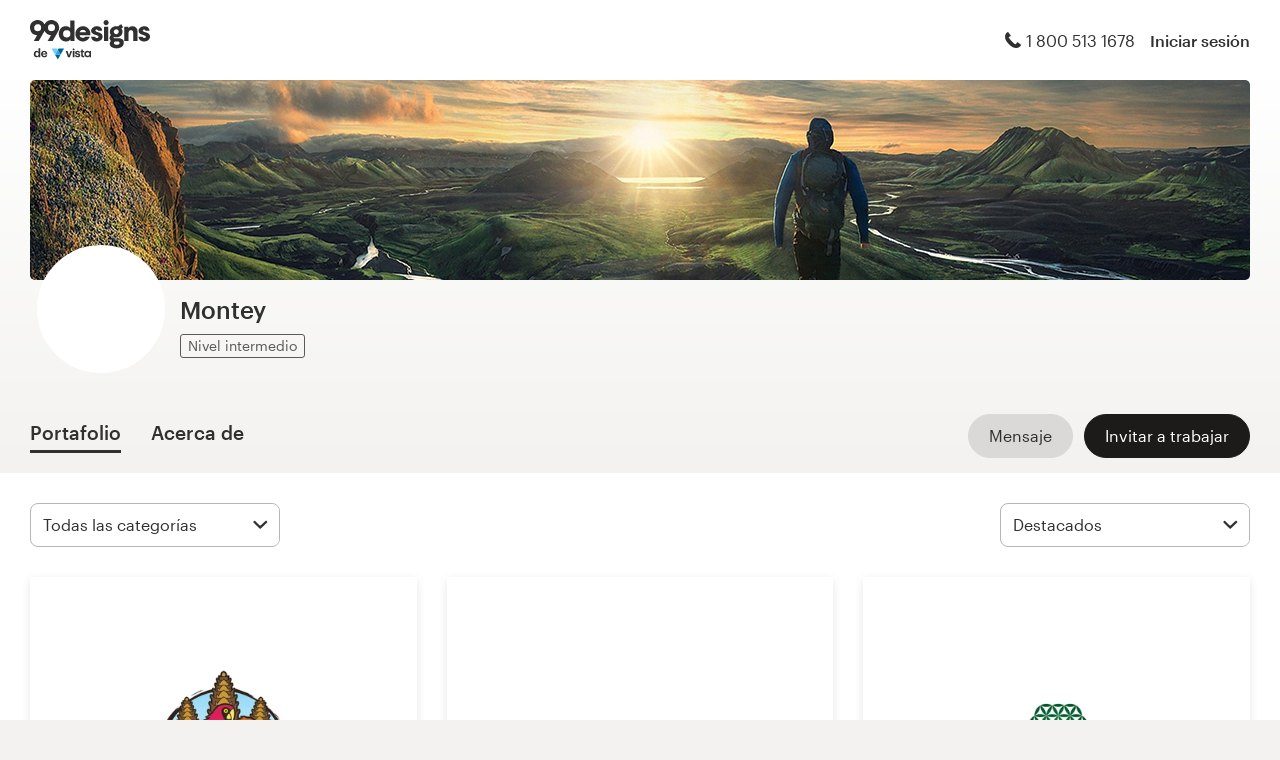

--- FILE ---
content_type: text/html; charset=utf-8
request_url: https://es.99designs.com/profiles/1658924
body_size: 18256
content:

<!DOCTYPE html>
<html lang="es-us">

    <head>

    <!-- Use latest IE rendering mode, or Chrome Frame if available, this must go first -->
    <meta http-equiv="X-UA-Compatible" content="IE=edge,chrome=1">

    <meta charset="utf-8">

    <!-- Facebook open graph settings -->
<meta property="og:title" content="Ver diseños creativos de Montey | 99designs" />
<meta property="og:description" content="Montey tiene 26 diseños con 275 total de Likes en su portafolio de diseño gráfico de 99designs. ¿Cuál es su favorito?" />
<meta property="og:type" content="website" />
<meta property="og:site_name" content="99designs" />
<meta property="og:url" content="https://es.99designs.com/profiles/1658924" />
<meta property="fb:app_id" content="51230776953" />

<meta property="og:image" content="https://images-workbench.99static.com/2zI0bLvrLwXlyWCRoyVC8OJI1fg=/99designs-contests-attachments/86/86241/attachment_86241102" />
<meta property="og:image:secure_url" content="https://images-workbench.99static.com/2zI0bLvrLwXlyWCRoyVC8OJI1fg=/99designs-contests-attachments/86/86241/attachment_86241102" />
<meta name="twitter:image" content="https://images-workbench.99static.com/2zI0bLvrLwXlyWCRoyVC8OJI1fg=/99designs-contests-attachments/86/86241/attachment_86241102" />
<link rel="image_src" href="https://images-workbench.99static.com/2zI0bLvrLwXlyWCRoyVC8OJI1fg=/99designs-contests-attachments/86/86241/attachment_86241102" />
<link rel="mask-icon" href="https://assets.99static.com/workbench/assets/asimov/images/99d-logomark-325f2bc6ad.svg" color="#fe5f50" />
<link rel="apple-touch-icon" href="https://assets.99static.com/workbench/assets/asimov/images/touch-icon-iphone-ad589ffee6.png" />
<link rel="apple-touch-icon" sizes="76x76" href="https://assets.99static.com/workbench/assets/asimov/images/touch-icon-ipad-2130171e90.png" />
<link rel="apple-touch-icon" sizes="120x120" href="https://assets.99static.com/workbench/assets/asimov/images/touch-icon-iphone-retina-09fe3d06a3.png" />
<link rel="apple-touch-icon" sizes="152x152" href="https://assets.99static.com/workbench/assets/asimov/images/touch-icon-ipad-retina-3417d49ce7.png" />

<!-- Twitter card settings -->
<meta name="twitter:card" content="summary" />
<meta name="twitter:site" content="@99designs" />
<meta name="twitter:title" content="Ver diseños creativos de Montey | 99designs" />
<meta name="twitter:description" content="Montey tiene 26 diseños con 275 total de Likes en su portafolio de diseño gráfico de 99designs. ¿Cuál es su favorito?" />

<meta name="slack-app-id" content="A2D02016F" />

              <link rel="canonical" href="https://es.99designs.com/profiles/1658924" />


    <link rel="alternate" hreflang="en-US" href="https://99designs.com/profiles/1658924" />
    <link rel="alternate" hreflang="en-AU" href="https://99designs.com.au/profiles/1658924" />
    <link rel="alternate" hreflang="en-CA" href="https://99designs.ca/profiles/1658924" />
    <link rel="alternate" hreflang="en-GB" href="https://99designs.co.uk/profiles/1658924" />
    <link rel="alternate" hreflang="en-IE" href="https://99designs.ie/profiles/1658924" />
    <link rel="alternate" hreflang="de-DE" href="https://99designs.de/profiles/1658924" />
    <link rel="alternate" hreflang="en-DE" href="https://en.99designs.de/profiles/1658924" />
    <link rel="alternate" hreflang="en-DK" href="https://99designs.dk/profiles/1658924" />
    <link rel="alternate" hreflang="fr-FR" href="https://99designs.fr/profiles/1658924" />
    <link rel="alternate" hreflang="en-FR" href="https://en.99designs.fr/profiles/1658924" />
    <link rel="alternate" hreflang="it-IT" href="https://99designs.it/profiles/1658924" />
    <link rel="alternate" hreflang="en-IT" href="https://en.99designs.it/profiles/1658924" />
    <link rel="alternate" hreflang="en-NO" href="https://99designs.no/profiles/1658924" />
    <link rel="alternate" hreflang="nl-NL" href="https://99designs.nl/profiles/1658924" />
    <link rel="alternate" hreflang="en-NL" href="https://en.99designs.nl/profiles/1658924" />
    <link rel="alternate" hreflang="pt-BR" href="https://99designs.com.br/profiles/1658924" />
    <link rel="alternate" hreflang="en-BR" href="https://en.99designs.com.br/profiles/1658924" />
    <link rel="alternate" hreflang="pt-PT" href="https://99designs.pt/profiles/1658924" />
    <link rel="alternate" hreflang="en-PT" href="https://en.99designs.pt/profiles/1658924" />
    <link rel="alternate" hreflang="es-CL" href="https://99designs.cl/profiles/1658924" />
    <link rel="alternate" hreflang="en-CL" href="https://en.99designs.cl/profiles/1658924" />
    <link rel="alternate" hreflang="es-CO" href="https://99designs.com.co/profiles/1658924" />
    <link rel="alternate" hreflang="en-CO" href="https://en.99designs.com.co/profiles/1658924" />
    <link rel="alternate" hreflang="es-MX" href="https://99designs.com.mx/profiles/1658924" />
    <link rel="alternate" hreflang="en-MX" href="https://en.99designs.com.mx/profiles/1658924" />
    <link rel="alternate" hreflang="es-ES" href="https://99designs.es/profiles/1658924" />
    <link rel="alternate" hreflang="en-ES" href="https://en.99designs.es/profiles/1658924" />
    <link rel="alternate" hreflang="ja-JP" href="https://99designs.jp/profiles/1658924" />
    <link rel="alternate" hreflang="en-JP" href="https://en.99designs.jp/profiles/1658924" />
    <link rel="alternate" hreflang="de-CH" href="https://99designs.ch/profiles/1658924" />
    <link rel="alternate" hreflang="it-CH" href="https://it.99designs.ch/profiles/1658924" />
    <link rel="alternate" hreflang="fr-CH" href="https://fr.99designs.ch/profiles/1658924" />
    <link rel="alternate" hreflang="en-CH" href="https://en.99designs.ch/profiles/1658924" />
    <link rel="alternate" hreflang="en-HK" href="https://99designs.hk/profiles/1658924" />
    <link rel="alternate" hreflang="en-SG" href="https://99designs.com.sg/profiles/1658924" />
    <link rel="alternate" hreflang="nl-BE" href="https://99designs.be/profiles/1658924" />
    <link rel="alternate" hreflang="fr-BE" href="https://fr.99designs.be/profiles/1658924" />
    <link rel="alternate" hreflang="en-BE" href="https://en.99designs.be/profiles/1658924" />
    <link rel="alternate" hreflang="de-AT" href="https://99designs.at/profiles/1658924" />
    <link rel="alternate" hreflang="en-AT" href="https://en.99designs.at/profiles/1658924" />
    <link rel="alternate" hreflang="en-US" href="https://designview.io/profiles/1658924" />
    <link rel="alternate" hreflang="da-DK" href="https://vistaprint.dk/profiles/1658924" />
    <link rel="alternate" hreflang="de-AT" href="https://vistaprint.at/profiles/1658924" />
    <link rel="alternate" hreflang="de-CH" href="https://vistaprint.ch/profiles/1658924" />
    <link rel="alternate" hreflang="de-DE" href="https://vistaprint.de/profiles/1658924" />
    <link rel="alternate" hreflang="en-AU" href="https://vistaprint.com.au/profiles/1658924" />
    <link rel="alternate" hreflang="en-CA" href="https://vistaprint.ca/profiles/1658924" />
    <link rel="alternate" hreflang="en-GB" href="https://vistaprint.co.uk/profiles/1658924" />
    <link rel="alternate" hreflang="en-IE" href="https://vistaprint.ie/profiles/1658924" />
    <link rel="alternate" hreflang="en-IN" href="https://vistaprint.in/profiles/1658924" />
    <link rel="alternate" hreflang="en-NZ" href="https://vistaprint.co.nz/profiles/1658924" />
    <link rel="alternate" hreflang="en-PT" href="https://vistaprint.pt/profiles/1658924" />
    <link rel="alternate" hreflang="en-SG" href="https://vistaprint.sg/profiles/1658924" />
    <link rel="alternate" hreflang="en-US" href="https://vistaprint.com/profiles/1658924" />
    <link rel="alternate" hreflang="es-ES" href="https://vistaprint.es/profiles/1658924" />
    <link rel="alternate" hreflang="es-US" href="https://vistaprint.com/profiles/1658924" />
    <link rel="alternate" hreflang="fi-FI" href="https://vistaprint.fi/profiles/1658924" />
    <link rel="alternate" hreflang="fr-BE" href="https://vistaprint.be/profiles/1658924" />
    <link rel="alternate" hreflang="fr-CA" href="https://vistaprint.ca/profiles/1658924" />
    <link rel="alternate" hreflang="fr-CH" href="https://vistaprint.ch/profiles/1658924" />
    <link rel="alternate" hreflang="fr-FR" href="https://vistaprint.fr/profiles/1658924" />
    <link rel="alternate" hreflang="it-CH" href="https://vistaprint.ch/profiles/1658924" />
    <link rel="alternate" hreflang="it-IT" href="https://vistaprint.it/profiles/1658924" />
    <link rel="alternate" hreflang="ja-JP" href="https://vistaprint.jp/profiles/1658924" />
    <link rel="alternate" hreflang="nb-NO" href="https://vistaprint.no/profiles/1658924" />
    <link rel="alternate" hreflang="nl-BE" href="https://vistaprint.ne/profiles/1658924" />
    <link rel="alternate" hreflang="nl-NL" href="https://vistaprint.nl/profiles/1658924" />
    <link rel="alternate" hreflang="pt-PT" href="https://vistaprint.pt/profiles/1658924" />
    <link rel="alternate" hreflang="sv-SE" href="https://vistaprint.se/profiles/1658924" />


    <!-- Device settings -->
    <meta name="format-detection" content="telephone=no" />

    <!-- Use device width, allow pinch+zoom -->
    <meta name="viewport" content="width=device-width, initial-scale=1">

    <!-- Mobile IE ClearType -->
    <meta http-equiv="cleartype" content="on">

    <!-- Specifying Sub-pixel Metrics in IE's Legacy Modes -->
    <!-- http://www.webappers.com/2012/12/25/how-to-correct-legacy-document-problems-with-fonts/ -->
    <meta http-equiv="X-UA-TextLayoutMetrics" content="natural" />

    <!-- Title for Web Clips on iOS devices -->
    <meta name="apple-mobile-web-app-title" content="99designs">

    <title>Ver diseños creativos de Montey | 99designs</title>

    

    <meta name="description" content="Montey tiene 26 diseños con 275 total de Likes en su portafolio de diseño gráfico de 99designs. ¿Cuál es su favorito?" />
    <meta name="keywords" content="crowdsource, graphic design, design, contests, design contests" />
    <meta name="author" content="99designs" />


    <link rel="icon" sizes="16x16 32x32" href="https://assets.99static.com/workbench/assets/asimov/images/favicon-88f58c10e9.ico" />

    <meta name="csrf-param" content="authenticity_token" />
<meta name="csrf-token" content="H2JTdsutuyl7jjdX5yaMwC-Fy_qM7-aLC2JquSJ_TO3cZRh8CrMMZg-7RkbZd0WFawhZ7vOO_aZ0a5oiSl-vQw" />

    <link rel="stylesheet" media="screen" href="https://assets.99static.com/workbench/assets/css/layout-ef6a55c67f.css" />
    <link rel="stylesheet" media="screen" href="https://assets.99static.com/workbench/assets/css/fonts-db6c9da067.css" />
        <link rel="stylesheet" media="screen" href="https://assets.99static.com/workbench/assets/css/profiles-profiles-f73142ef73.css" />
    <link rel="stylesheet" media="screen" href="https://assets.99static.com/workbench/assets/css/design-details-368acb4255.css" />


    <script src="/accounts/accounts.js"></script>

        <script src="//d2wy8f7a9ursnm.cloudfront.net/bugsnag-3.min.js" data-apikey="0dc2015cfbcfeb7cde28f8a91fc7850c"></script>
        <script>
        </script>
</head>


    <body class="max--widescreen app-layout app-layout--default sl_notranslate">
            <script>
        var dataLayer = dataLayer || [];
        dataLayer.push({"isAdmin":false,"isDesigner":false,"isCustomer":false,"affiliateCode":null});
    </script>



<div class="oc-wrapper"
    data-oc-name="left right"
    data-globalnavui
    data-globalnavui-userrole="logged-out"
    data-page-wrapper
    >

    <div class="oc-content--main" data-oc-canvas="left right">
        <div
          data-promo-bar
          data-promo-bar-endpoint="/noticebar"
          data-hidden
        ></div>
                    <header class="site-header site-header--static site-header--signed-out"
  ><div class="site-header__inner1"
    ><div class="site-header__inner2"
      ><div class="site-header__item site-header__item--left-oc-trigger"
        ><button
          class="site-header__left-oc-trigger"
          type="button"
          data-oc-trigger="left"
          aria-label="Menú"
        ></button></div
      ><div class="site-header__item site-header__item--branding"
        ><a class="site-header__site-logo" href="/" title="99designs de Vista"
          ><div
            class="site-header__site-logo__image site-header__site-logo__image--es"
            aria-label="99designs de Vista"
          ></div></a></div
      ><div class="site-header__item site-header__item--focused-navigation"
        ><div class="top-level-nav"
          ><div class="top-level-nav__item top-level-nav__item--first"
            ><span
              class="icon icon--phone-1 icon--offset-right icon--inline"
            ></span
            >1 800 513 1678</div
          ></div
        ></div
      ><div class="site-header__item site-header__item--account-navigation"
        ><div class="top-level-nav"
          ><div class="top-level-nav__item top-level-nav__item--first"
            ><a
              class="top-level-nav__item__link SMOKETEST_login_link"
              href="/login"
              data-globalnavui-loginlink="data-globalnavui-loginlink"
              >Iniciar sesión</a
            ></div
          ></div
        ></div
      ><div class="site-header__item site-header__item--right-oc-trigger"
        ><div class="top-level-nav"
          ><div class="top-level-nav__item top-level-nav__item--first"
            ><a
              class="top-level-nav__item__link SMOKETEST_login_link"
              href="/login"
              data-globalnavui-loginlink="data-globalnavui-loginlink"
              >Iniciar sesión</a
            ></div
          ></div
        ></div
      ></div
    ></div
  ></header
>



        <div class="app-layout__content" role="main">

            <div class="app-layout__content__body">
                



<div data-tab-panelset>
    <div class="content-header">
    <div class="row">
        <div class="column">
            <div class="cover-image"
     data-cover-image
     data-has-cover-image="true">
    <div
        class="cover-image__image"
        data-cover-image-display
        data-cover-image-backup-url=https://images-workbench.99static.com/CLsfO7y0BH8juXxnK2qBK4X1Ffo=/filters:extract_cover()/99designs-profiles/cover-images-v2/1658924/ec45c891-20a5-4bd1-ab53-267fe425f672.png)
        style=background-image:url(&#39;https://images-workbench.99static.com/CLsfO7y0BH8juXxnK2qBK4X1Ffo=/filters:extract_cover()/99designs-profiles/cover-images-v2/1658924/ec45c891-20a5-4bd1-ab53-267fe425f672.png&#39;);
        >
        <canvas class="cover-image__preview-canvas" data-cover-image-preview-canvas></canvas>
    </div>

    <div class="cover-image__user-details row">
        <div class="column">
            <div class="user-details">

                <div class="avatar-image user-details__avatar">
                    <div class="avatar-image__wrapper avatar-image__wrapper--offset">
                        <div style="background-image: url('/avatars/users/1658924/128')"
                            alt="Foto del perfil"
                            class="avatar-image__image avatar__image">
                        </div>
                    </div>
                </div>

                <div class="user-details__user-info">
                    <div>
                        <h1 class="user-details__name">
                            Montey
                        </h1>
                        <span>
                        </span>
                    </div>

                        <span data-tooltip title="Profesionales de 99designs que están capacitados en los fundamentos de diseño" class="user-details__item">
        <span class="pill pill--mid-level">
            Nivel intermedio
        </span>
    </span>


                </div>
            </div>
        </div>
    </div>


</div>

            <div class="tab-nav">
    <div class="row">
        <div class="column">

                <div class="user-details__bottom-right">
                        <a
                        href="/users/1658924/contact"
                        class="user-details__bottom-right-button user-details__message-button button button--secondary"
                        rel="nofollow"
                        title= "Enviar un mensaje a Montey">
                            <span class="button__inner">
                                <span class="button__label">
                                    Mensaje
                                </span>
                            </span>
                        </a>
                            <a
        href="/profiles/1658924/invites"
        class="user-details__bottom-right-button button button--primary"
        rel="nofollow"
        data-track-invite-designer="1658924">
        <span class="button__inner">
            <span class="button__label">
                Invitar a trabajar
            </span>
        </span>
    </a>

                </div>
            <a class="tab-nav__item tab-nav__item--first"
             href="/profiles/1658924"
             data-active
             data-tab-nav="portfolio"
             >
                <h2 class="tab-nav__item__title">
                    Portafolio
                </h2>
            </a>

            <a class="tab-nav__item"
             href="/profiles/1658924/about"
             
             
             data-tab-nav="about"
             >
                <h2 class="tab-nav__item__title">
                    Acerca de
                </h2>
            </a>


        </div>
    </div>
</div>

        </div>
    </div>
</div>

    <article class="content-body">
        <div class="content-body__inner-1">
            <div class="content-body__inner-2">
                



                <div data-tab-panel='portfolio'
                    data-active
                >
                            
        <section class="section">
            <div class="filter-controls" id="filter-controls">
                <form class="filter-controls" data-form-add-fragment-identifier="filter-controls" action="/profiles/1658924" accept-charset="UTF-8" method="get">
                        <div class="filter-controls__control filter-controls__control--left"
                             data-category-selector
                             data-state="inactive">
                            <span class="select">
    <select name="category" id="category" data-select-dropdown-select=""><option value="">Todas las categorías</option><optgroup label="Logotipo e identidad"><option value="logo-design">Diseño de logotipo (24)</option>
<option value="stationery-design">Papelería (1)</option></optgroup><optgroup label="Negocio y publicidad"><option value="postcard-flyer-design">Postal, flyer o impreso (1)</option></optgroup></select>
</span>

                        </div>
                        <div class="filter-controls__control filter-controls__control--right"
                             data-category-selector
                             data-state="inactive">
                            <span class="select">
    <select name="order" id="order" data-select-dropdown-select=""><option selected="selected" value="featured">Destacados</option>
<option value="recent">Recientes</option>
<option value="popular">Más popular</option></select>
</span>

                        </div>
                    <input type="submit" name="commit" value="Enviar" data-hidden="" data-disable-with="Enviar" />
</form>            </div>
        </section>
    <div class="filter-controls--small-screen">
        <section class="section">
            <h4 class="profile__page-title">
                Portafolio
            </h4>
            <div class="filter-controls__control--right">
                <button class="button button--secondary button--icon"
                        data-small-screen-off-canvas-filters-button
                        data-small-screen-off-canvas-filters-button-name="filters">
                    <span class="icon icon--filters-1"></span>
                </button>
            </div>
        </section>
    </div>
    <section class="section">

        <script id="ddo-app-data" type="text/json">
            {
            "initData": {
                "activeUser": {},
                "intlMessages": {"show_more":"Mostrar más","back_to_overview":"Volver al resumen","delete_action":"Borrar","deleted_status":"Borrado","discover_more_designs":"Descubrir más diseños","comment_action_timeout":"Ya no se puede editar el comentario. Por favor, deja un nuevo comentario.","comment_cancel":"Cancelar","comment_sending":"Enviando...","comment_deleting":"Borrando…","comment_error":"Error","comment_is_edited":"editado","comment_deleted":"Comentario eliminado","comment_form_placeholder":"Deje un comentario","main_cta_invite":"Invitar a trabajar","main_cta_unavailable":"No disponible para trabajar","main_cta_edit":"Editar diseño","main_cta_see_profile":"Ver portafolio","designed_by_user":"de {user}","see_full_portfolio":"Ver portafolio completo","see_other_designs":"Ver otros diseños","sketches_loading":"Cargando...","sketches_saving":"Guardando...","sketches_saved":"Guardado","sketches_error":"Error","share":"Compartir","facebook":"Facebook","twitter":"Twitter","pinterest":"Pinterest","linkedin":"LinkedIn","zoom_out_tooltip":"Alejar (-)","send_message_tooltip":"Enviar comentario (ctrl / cmd + enter)","zoom_in_tooltip":"Ampliar (+)","enter_fullscreen_tooltip":"Presentación modo pantalla completa","exit_fullscreen_tooltip":"Salir del modo presentación (ESC)","close_ddo_tooltip":"Cerrar visualización del diseño (ESC)","pagination_previous_tooltip":"Anterior (flecha izquierda)","pagination_next_tooltip":"Siguiente (flecha derecha)","set_favorite_designer":"Agregar {displayName} a favoritos","unset_favorite_designer":"Eliminar {displayName} de mis favoritos"},
                "designCollection": {"designPageOffset":0,"totalDesignCount":26,"_embedded":{"designs":[{"design_id":910908,"name":"Phnom Penh Safari","createdAt":"2017-07-03T06:17:42.000Z","height":1800,"width":960,"description":"\u003cp\u003ePhnom Penh Safari\n\u003cbr /\u003eThe Four Kingdom\u003c/p\u003e","industry_key":"animals","projectDesignId":null,"previewUrl":"https://images-workbench.99static.com/2zI0bLvrLwXlyWCRoyVC8OJI1fg=/99designs-contests-attachments/86/86241/attachment_86241102","likedByUser":false,"likeCount":53,"marketingCtaButton":{"text":"Ver más de este concurso","url":"/logo-design/contests/design-logo-zoo-safari-cambodia-733894"},"showUrl":"https://es.99designs.com/profiles/1658924/designs/910908","dataFavoriteDesignerUrl":"https://es.99designs.com/profiles/xhr/favorite-designers/1658924","shareData":[{"name":"facebook","iconVariation":"icon--facebook-1","shareUrl":"https://www.facebook.com/sharer.php?u=https%3A%2F%2Fes.99designs.com%2Fprofiles%2F1658924%2Fdesigns%2F910908"},{"name":"twitter","iconVariation":"icon--twitter-1","shareUrl":"https://twitter.com/share?url=https%3A%2F%2Fes.99designs.com%2Fprofiles%2F1658924%2Fdesigns%2F910908"},{"name":"pinterest","iconVariation":"icon--pinterest-1","shareUrl":"https://pinterest.com/pin/create/link/?url=https%3A%2F%2Fes.99designs.com%2Fprofiles%2F1658924%2Fdesigns%2F910908"},{"name":"linkedin","iconVariation":"icon--linkedin-3","shareUrl":"https://www.linkedin.com/shareArticle?url=https%3A%2F%2Fes.99designs.com%2Fprofiles%2F1658924%2Fdesigns%2F910908"}],"categoryEntryInfo":"Ganador de concurso de Diseño de logotipo","tags":[{"name":"Diseño de logotipo","href":"/discover?category=logo-design"},{"name":"Animales y mascotas","href":"/discover?industry=animals"}],"currentPageIndex":0,"login_or_signup":"Por favor \u003ca class=\"link\" href='/login?from=https%3A%2F%2Fes.99designs.com%2Fprofiles%2F1658924%2Fdesigns%2F910908'\u003einicie sesión\u003c/a\u003e o \u003ca class=\"link\" href='/signup?from=https%3A%2F%2Fes.99designs.com%2Fprofiles%2F1658924%2Fdesigns%2F910908'\u003eregístrese\u003c/a\u003e para guardar sus diseños favoritos\n","_embedded":{"creator":{"id":1658924,"userId":1658924,"name":"Montey","avatarUrl":"/avatars/users/1658924/48","showUrl":"https://es.99designs.com/profiles/1658924","isFavorite":false},"permission":{"canView":true,"canViewComments":false,"canComment":false,"canAnnotate":false,"canFavorite":false,"canLike":false,"canInvite":true,"canEdit":false,"userIdentified":false,"designerUnavailable":false,"canSketch":false}},"_links":{"self":{"href":"https://es.99designs.com/profiles/1658924/xhr/designs/910908"},"contestUrl":{"href":"/logo-design/contests/design-logo-zoo-safari-cambodia-733894"},"inviteToWorkUrl":{"href":"https://es.99designs.com/profiles/1658924/invites"},"profileUrl":{"href":"https://es.99designs.com/profiles/1658924"},"likeDesignUrl":{"href":"https://es.99designs.com/profiles/1658924/designs/910908/design_like"},"editDesignUrl":{"href":"https://es.99designs.com/profiles/1658924/designs/910908/edit"},"lastSeenTimeUrl":{"href":"https://es.99designs.com/profiles/xhr/last-seen-time/1658924"},"lastSeenTimesUrl":{"href":"https://es.99designs.com/profiles/xhr/last-seen-time/users?ids=1658924"},"designLikesUrl":{"href":"https://es.99designs.com/profiles/1658924/designs/910908/xhr/design_likes/1"}}},{"design_id":941733,"name":"Company logo for Singh Builders Incorporated","createdAt":"2017-08-01T04:08:23.000Z","height":960,"width":960,"description":"\u003cp\u003eSingh Builders Inc. is a construction company that builds hotels and other commercial properties in New York.\u003c/p\u003e","industry_key":"construction","projectDesignId":null,"previewUrl":"https://images-workbench.99static.com/YNZ_lS50eHdfhh84za4AFhMFI6w=/99designs-contests-attachments/86/86829/attachment_86829998","likedByUser":false,"likeCount":45,"marketingCtaButton":{"text":"Ver más de este concurso","url":"/logo-design/contests/singh-builders-inc-construction-company-739030"},"showUrl":"https://es.99designs.com/profiles/1658924/designs/941733","dataFavoriteDesignerUrl":"https://es.99designs.com/profiles/xhr/favorite-designers/1658924","shareData":[{"name":"facebook","iconVariation":"icon--facebook-1","shareUrl":"https://www.facebook.com/sharer.php?u=https%3A%2F%2Fes.99designs.com%2Fprofiles%2F1658924%2Fdesigns%2F941733"},{"name":"twitter","iconVariation":"icon--twitter-1","shareUrl":"https://twitter.com/share?url=https%3A%2F%2Fes.99designs.com%2Fprofiles%2F1658924%2Fdesigns%2F941733"},{"name":"pinterest","iconVariation":"icon--pinterest-1","shareUrl":"https://pinterest.com/pin/create/link/?url=https%3A%2F%2Fes.99designs.com%2Fprofiles%2F1658924%2Fdesigns%2F941733"},{"name":"linkedin","iconVariation":"icon--linkedin-3","shareUrl":"https://www.linkedin.com/shareArticle?url=https%3A%2F%2Fes.99designs.com%2Fprofiles%2F1658924%2Fdesigns%2F941733"}],"categoryEntryInfo":"Ganador de concurso de Diseño de logotipo","tags":[{"name":"Diseño de logotipo","href":"/discover?category=logo-design"},{"name":"Construcción","href":"/discover?industry=construction"}],"currentPageIndex":0,"login_or_signup":"Por favor \u003ca class=\"link\" href='/login?from=https%3A%2F%2Fes.99designs.com%2Fprofiles%2F1658924%2Fdesigns%2F941733'\u003einicie sesión\u003c/a\u003e o \u003ca class=\"link\" href='/signup?from=https%3A%2F%2Fes.99designs.com%2Fprofiles%2F1658924%2Fdesigns%2F941733'\u003eregístrese\u003c/a\u003e para guardar sus diseños favoritos\n","_embedded":{"creator":{"id":1658924,"userId":1658924,"name":"Montey","avatarUrl":"/avatars/users/1658924/48","showUrl":"https://es.99designs.com/profiles/1658924","isFavorite":false},"permission":{"canView":true,"canViewComments":false,"canComment":false,"canAnnotate":false,"canFavorite":false,"canLike":false,"canInvite":true,"canEdit":false,"userIdentified":false,"designerUnavailable":false,"canSketch":false}},"_links":{"self":{"href":"https://es.99designs.com/profiles/1658924/xhr/designs/941733"},"contestUrl":{"href":"/logo-design/contests/singh-builders-inc-construction-company-739030"},"inviteToWorkUrl":{"href":"https://es.99designs.com/profiles/1658924/invites"},"profileUrl":{"href":"https://es.99designs.com/profiles/1658924"},"likeDesignUrl":{"href":"https://es.99designs.com/profiles/1658924/designs/941733/design_like"},"editDesignUrl":{"href":"https://es.99designs.com/profiles/1658924/designs/941733/edit"},"lastSeenTimeUrl":{"href":"https://es.99designs.com/profiles/xhr/last-seen-time/1658924"},"lastSeenTimesUrl":{"href":"https://es.99designs.com/profiles/xhr/last-seen-time/users?ids=1658924"},"designLikesUrl":{"href":"https://es.99designs.com/profiles/1658924/designs/941733/xhr/design_likes/1"}}},{"design_id":992869,"name":"Logo for Emerald Essence","createdAt":"2017-10-04T06:15:25.000Z","height":1507,"width":960,"description":"\u003cp\u003eLogo for Emerald Essence\u003c/p\u003e","industry_key":"education","projectDesignId":null,"previewUrl":"https://images-workbench.99static.com/VYO_nREBH_-03LhHix64nqz7RZQ=/99designs-contests-attachments/89/89089/attachment_89089901","likedByUser":false,"likeCount":31,"marketingCtaButton":{"text":"Ver más de este concurso","url":"/logo-design/contests/mystical-logo-design-757344"},"showUrl":"https://es.99designs.com/profiles/1658924/designs/992869","dataFavoriteDesignerUrl":"https://es.99designs.com/profiles/xhr/favorite-designers/1658924","shareData":[{"name":"facebook","iconVariation":"icon--facebook-1","shareUrl":"https://www.facebook.com/sharer.php?u=https%3A%2F%2Fes.99designs.com%2Fprofiles%2F1658924%2Fdesigns%2F992869"},{"name":"twitter","iconVariation":"icon--twitter-1","shareUrl":"https://twitter.com/share?url=https%3A%2F%2Fes.99designs.com%2Fprofiles%2F1658924%2Fdesigns%2F992869"},{"name":"pinterest","iconVariation":"icon--pinterest-1","shareUrl":"https://pinterest.com/pin/create/link/?url=https%3A%2F%2Fes.99designs.com%2Fprofiles%2F1658924%2Fdesigns%2F992869"},{"name":"linkedin","iconVariation":"icon--linkedin-3","shareUrl":"https://www.linkedin.com/shareArticle?url=https%3A%2F%2Fes.99designs.com%2Fprofiles%2F1658924%2Fdesigns%2F992869"}],"categoryEntryInfo":"Ganador de concurso de Diseño de logotipo","tags":[{"name":"Diseño de logotipo","href":"/discover?category=logo-design"},{"name":"Educación","href":"/discover?industry=education"}],"currentPageIndex":0,"login_or_signup":"Por favor \u003ca class=\"link\" href='/login?from=https%3A%2F%2Fes.99designs.com%2Fprofiles%2F1658924%2Fdesigns%2F992869'\u003einicie sesión\u003c/a\u003e o \u003ca class=\"link\" href='/signup?from=https%3A%2F%2Fes.99designs.com%2Fprofiles%2F1658924%2Fdesigns%2F992869'\u003eregístrese\u003c/a\u003e para guardar sus diseños favoritos\n","_embedded":{"creator":{"id":1658924,"userId":1658924,"name":"Montey","avatarUrl":"/avatars/users/1658924/48","showUrl":"https://es.99designs.com/profiles/1658924","isFavorite":false},"permission":{"canView":true,"canViewComments":false,"canComment":false,"canAnnotate":false,"canFavorite":false,"canLike":false,"canInvite":true,"canEdit":false,"userIdentified":false,"designerUnavailable":false,"canSketch":false}},"_links":{"self":{"href":"https://es.99designs.com/profiles/1658924/xhr/designs/992869"},"contestUrl":{"href":"/logo-design/contests/mystical-logo-design-757344"},"inviteToWorkUrl":{"href":"https://es.99designs.com/profiles/1658924/invites"},"profileUrl":{"href":"https://es.99designs.com/profiles/1658924"},"likeDesignUrl":{"href":"https://es.99designs.com/profiles/1658924/designs/992869/design_like"},"editDesignUrl":{"href":"https://es.99designs.com/profiles/1658924/designs/992869/edit"},"lastSeenTimeUrl":{"href":"https://es.99designs.com/profiles/xhr/last-seen-time/1658924"},"lastSeenTimesUrl":{"href":"https://es.99designs.com/profiles/xhr/last-seen-time/users?ids=1658924"},"designLikesUrl":{"href":"https://es.99designs.com/profiles/1658924/designs/992869/xhr/design_likes/1"}}},{"design_id":940752,"name":"Logo design for Bean Guy","createdAt":"2017-07-31T03:21:09.000Z","height":960,"width":960,"description":"\u003cp\u003eBean Guy develop innovative, healthy and sustainable snacks and convenience food products made of beans and peas. Beans and peas are ridiculously healthy and have an incredibly low carbon footprint. Delicious and nutritious with high value plant based proteins.\n\u003cbr /\u003eTarget group: athletes and people with an active, healthy lifestyle who want to eat a healthy and sustainable diet and care about big environmental issues like global warming.\u003c/p\u003e","industry_key":"food","projectDesignId":null,"previewUrl":"https://images-workbench.99static.com/CK10s0Q_6BET6QgP9OP0Axpao3g=/99designs-contests-attachments/87/87106/attachment_87106758","likedByUser":false,"likeCount":42,"marketingCtaButton":{"text":"Ver más de este concurso","url":"/logo-design/contests/bean-guy-looking-identity-740886"},"showUrl":"https://es.99designs.com/profiles/1658924/designs/940752","dataFavoriteDesignerUrl":"https://es.99designs.com/profiles/xhr/favorite-designers/1658924","shareData":[{"name":"facebook","iconVariation":"icon--facebook-1","shareUrl":"https://www.facebook.com/sharer.php?u=https%3A%2F%2Fes.99designs.com%2Fprofiles%2F1658924%2Fdesigns%2F940752"},{"name":"twitter","iconVariation":"icon--twitter-1","shareUrl":"https://twitter.com/share?url=https%3A%2F%2Fes.99designs.com%2Fprofiles%2F1658924%2Fdesigns%2F940752"},{"name":"pinterest","iconVariation":"icon--pinterest-1","shareUrl":"https://pinterest.com/pin/create/link/?url=https%3A%2F%2Fes.99designs.com%2Fprofiles%2F1658924%2Fdesigns%2F940752"},{"name":"linkedin","iconVariation":"icon--linkedin-3","shareUrl":"https://www.linkedin.com/shareArticle?url=https%3A%2F%2Fes.99designs.com%2Fprofiles%2F1658924%2Fdesigns%2F940752"}],"categoryEntryInfo":"Ganador de concurso de Diseño de logotipo","tags":[{"name":"Diseño de logotipo","href":"/discover?category=logo-design"},{"name":"Alimentos y bebidas","href":"/discover?industry=food"}],"currentPageIndex":0,"login_or_signup":"Por favor \u003ca class=\"link\" href='/login?from=https%3A%2F%2Fes.99designs.com%2Fprofiles%2F1658924%2Fdesigns%2F940752'\u003einicie sesión\u003c/a\u003e o \u003ca class=\"link\" href='/signup?from=https%3A%2F%2Fes.99designs.com%2Fprofiles%2F1658924%2Fdesigns%2F940752'\u003eregístrese\u003c/a\u003e para guardar sus diseños favoritos\n","_embedded":{"creator":{"id":1658924,"userId":1658924,"name":"Montey","avatarUrl":"/avatars/users/1658924/48","showUrl":"https://es.99designs.com/profiles/1658924","isFavorite":false},"permission":{"canView":true,"canViewComments":false,"canComment":false,"canAnnotate":false,"canFavorite":false,"canLike":false,"canInvite":true,"canEdit":false,"userIdentified":false,"designerUnavailable":false,"canSketch":false}},"_links":{"self":{"href":"https://es.99designs.com/profiles/1658924/xhr/designs/940752"},"contestUrl":{"href":"/logo-design/contests/bean-guy-looking-identity-740886"},"inviteToWorkUrl":{"href":"https://es.99designs.com/profiles/1658924/invites"},"profileUrl":{"href":"https://es.99designs.com/profiles/1658924"},"likeDesignUrl":{"href":"https://es.99designs.com/profiles/1658924/designs/940752/design_like"},"editDesignUrl":{"href":"https://es.99designs.com/profiles/1658924/designs/940752/edit"},"lastSeenTimeUrl":{"href":"https://es.99designs.com/profiles/xhr/last-seen-time/1658924"},"lastSeenTimesUrl":{"href":"https://es.99designs.com/profiles/xhr/last-seen-time/users?ids=1658924"},"designLikesUrl":{"href":"https://es.99designs.com/profiles/1658924/designs/940752/xhr/design_likes/1"}}},{"design_id":633858,"name":"Clean and minimal logo design for vending company","createdAt":"2016-07-01T04:19:45.000Z","height":960,"width":960,"description":"\u003cp\u003eClean and minimal logo design for vending company\u003c/p\u003e","industry_key":"food","projectDesignId":null,"previewUrl":"https://images-workbench.99static.com/x2WcLK-_P_9APA5qegW8aReUyzE=/99designs-contests-attachments/73/73083/attachment_73083763","likedByUser":false,"likeCount":9,"marketingCtaButton":{"text":"Ver más de este concurso","url":"/logo-design/contests/create-logo-vending-machine-operator-633086"},"showUrl":"https://es.99designs.com/profiles/1658924/designs/633858","dataFavoriteDesignerUrl":"https://es.99designs.com/profiles/xhr/favorite-designers/1658924","shareData":[{"name":"facebook","iconVariation":"icon--facebook-1","shareUrl":"https://www.facebook.com/sharer.php?u=https%3A%2F%2Fes.99designs.com%2Fprofiles%2F1658924%2Fdesigns%2F633858"},{"name":"twitter","iconVariation":"icon--twitter-1","shareUrl":"https://twitter.com/share?url=https%3A%2F%2Fes.99designs.com%2Fprofiles%2F1658924%2Fdesigns%2F633858"},{"name":"pinterest","iconVariation":"icon--pinterest-1","shareUrl":"https://pinterest.com/pin/create/link/?url=https%3A%2F%2Fes.99designs.com%2Fprofiles%2F1658924%2Fdesigns%2F633858"},{"name":"linkedin","iconVariation":"icon--linkedin-3","shareUrl":"https://www.linkedin.com/shareArticle?url=https%3A%2F%2Fes.99designs.com%2Fprofiles%2F1658924%2Fdesigns%2F633858"}],"categoryEntryInfo":"Ganador de concurso de Diseño de logotipo","tags":[{"name":"Diseño de logotipo","href":"/discover?category=logo-design"},{"name":"Alimentos y bebidas","href":"/discover?industry=food"},{"name":"clean-design","href":"/discover?tags=clean-design"},{"name":"minimal-design","href":"/discover?tags=minimal-design"}],"currentPageIndex":0,"login_or_signup":"Por favor \u003ca class=\"link\" href='/login?from=https%3A%2F%2Fes.99designs.com%2Fprofiles%2F1658924%2Fdesigns%2F633858'\u003einicie sesión\u003c/a\u003e o \u003ca class=\"link\" href='/signup?from=https%3A%2F%2Fes.99designs.com%2Fprofiles%2F1658924%2Fdesigns%2F633858'\u003eregístrese\u003c/a\u003e para guardar sus diseños favoritos\n","_embedded":{"creator":{"id":1658924,"userId":1658924,"name":"Montey","avatarUrl":"/avatars/users/1658924/48","showUrl":"https://es.99designs.com/profiles/1658924","isFavorite":false},"permission":{"canView":true,"canViewComments":false,"canComment":false,"canAnnotate":false,"canFavorite":false,"canLike":false,"canInvite":true,"canEdit":false,"userIdentified":false,"designerUnavailable":false,"canSketch":false}},"_links":{"self":{"href":"https://es.99designs.com/profiles/1658924/xhr/designs/633858"},"contestUrl":{"href":"/logo-design/contests/create-logo-vending-machine-operator-633086"},"inviteToWorkUrl":{"href":"https://es.99designs.com/profiles/1658924/invites"},"profileUrl":{"href":"https://es.99designs.com/profiles/1658924"},"likeDesignUrl":{"href":"https://es.99designs.com/profiles/1658924/designs/633858/design_like"},"editDesignUrl":{"href":"https://es.99designs.com/profiles/1658924/designs/633858/edit"},"lastSeenTimeUrl":{"href":"https://es.99designs.com/profiles/xhr/last-seen-time/1658924"},"lastSeenTimesUrl":{"href":"https://es.99designs.com/profiles/xhr/last-seen-time/users?ids=1658924"},"designLikesUrl":{"href":"https://es.99designs.com/profiles/1658924/designs/633858/xhr/design_likes/1"}}},{"design_id":664834,"name":"logo for land rover repair specialist","createdAt":"2016-08-16T06:40:03.000Z","height":960,"width":960,"description":"\u003cp\u003e\u003c/p\u003e","industry_key":"automotive","projectDesignId":null,"previewUrl":"https://images-workbench.99static.com/amLNITM8InnipLfzPhdR-jhmNeM=/99designs-contests-attachments/73/73752/attachment_73752042","likedByUser":false,"likeCount":0,"marketingCtaButton":{"text":"Ver más de este concurso","url":"/logo-design/contests/create-dynamic-business-logo-independent-land-rover-repair-638898"},"showUrl":"https://es.99designs.com/profiles/1658924/designs/664834","dataFavoriteDesignerUrl":"https://es.99designs.com/profiles/xhr/favorite-designers/1658924","shareData":[{"name":"facebook","iconVariation":"icon--facebook-1","shareUrl":"https://www.facebook.com/sharer.php?u=https%3A%2F%2Fes.99designs.com%2Fprofiles%2F1658924%2Fdesigns%2F664834"},{"name":"twitter","iconVariation":"icon--twitter-1","shareUrl":"https://twitter.com/share?url=https%3A%2F%2Fes.99designs.com%2Fprofiles%2F1658924%2Fdesigns%2F664834"},{"name":"pinterest","iconVariation":"icon--pinterest-1","shareUrl":"https://pinterest.com/pin/create/link/?url=https%3A%2F%2Fes.99designs.com%2Fprofiles%2F1658924%2Fdesigns%2F664834"},{"name":"linkedin","iconVariation":"icon--linkedin-3","shareUrl":"https://www.linkedin.com/shareArticle?url=https%3A%2F%2Fes.99designs.com%2Fprofiles%2F1658924%2Fdesigns%2F664834"}],"categoryEntryInfo":"propuesta en concurso de Diseño de logotipo","tags":[{"name":"Diseño de logotipo","href":"/discover?category=logo-design"},{"name":"Sector automotor","href":"/discover?industry=automotive"}],"currentPageIndex":0,"login_or_signup":"Por favor \u003ca class=\"link\" href='/login?from=https%3A%2F%2Fes.99designs.com%2Fprofiles%2F1658924%2Fdesigns%2F664834'\u003einicie sesión\u003c/a\u003e o \u003ca class=\"link\" href='/signup?from=https%3A%2F%2Fes.99designs.com%2Fprofiles%2F1658924%2Fdesigns%2F664834'\u003eregístrese\u003c/a\u003e para guardar sus diseños favoritos\n","_embedded":{"creator":{"id":1658924,"userId":1658924,"name":"Montey","avatarUrl":"/avatars/users/1658924/48","showUrl":"https://es.99designs.com/profiles/1658924","isFavorite":false},"permission":{"canView":true,"canViewComments":false,"canComment":false,"canAnnotate":false,"canFavorite":false,"canLike":false,"canInvite":true,"canEdit":false,"userIdentified":false,"designerUnavailable":false,"canSketch":false}},"_links":{"self":{"href":"https://es.99designs.com/profiles/1658924/xhr/designs/664834"},"contestUrl":{"href":"/logo-design/contests/create-dynamic-business-logo-independent-land-rover-repair-638898"},"inviteToWorkUrl":{"href":"https://es.99designs.com/profiles/1658924/invites"},"profileUrl":{"href":"https://es.99designs.com/profiles/1658924"},"likeDesignUrl":{"href":"https://es.99designs.com/profiles/1658924/designs/664834/design_like"},"editDesignUrl":{"href":"https://es.99designs.com/profiles/1658924/designs/664834/edit"},"lastSeenTimeUrl":{"href":"https://es.99designs.com/profiles/xhr/last-seen-time/1658924"},"lastSeenTimesUrl":{"href":"https://es.99designs.com/profiles/xhr/last-seen-time/users?ids=1658924"},"designLikesUrl":{"href":"https://es.99designs.com/profiles/1658924/designs/664834/xhr/design_likes/1"}}},{"design_id":908441,"name":"Nachtbar","createdAt":"2017-06-29T04:45:28.000Z","height":960,"width":960,"description":"\u003cp\u003e\u003c/p\u003e","industry_key":"cosmetics","projectDesignId":null,"previewUrl":"https://images-workbench.99static.com/XOgDcZ53MYipPIfdwYnH8osGCP4=/99designs-contests-attachments/85/85920/attachment_85920578","likedByUser":false,"likeCount":0,"marketingCtaButton":{"text":"Ver más de este concurso","url":"/logo-design/contests/nachtb%C3%A4r-team-needs-great-logo-design-represent-passion-731748"},"showUrl":"https://es.99designs.com/profiles/1658924/designs/908441","dataFavoriteDesignerUrl":"https://es.99designs.com/profiles/xhr/favorite-designers/1658924","shareData":[{"name":"facebook","iconVariation":"icon--facebook-1","shareUrl":"https://www.facebook.com/sharer.php?u=https%3A%2F%2Fes.99designs.com%2Fprofiles%2F1658924%2Fdesigns%2F908441"},{"name":"twitter","iconVariation":"icon--twitter-1","shareUrl":"https://twitter.com/share?url=https%3A%2F%2Fes.99designs.com%2Fprofiles%2F1658924%2Fdesigns%2F908441"},{"name":"pinterest","iconVariation":"icon--pinterest-1","shareUrl":"https://pinterest.com/pin/create/link/?url=https%3A%2F%2Fes.99designs.com%2Fprofiles%2F1658924%2Fdesigns%2F908441"},{"name":"linkedin","iconVariation":"icon--linkedin-3","shareUrl":"https://www.linkedin.com/shareArticle?url=https%3A%2F%2Fes.99designs.com%2Fprofiles%2F1658924%2Fdesigns%2F908441"}],"categoryEntryInfo":"propuesta en concurso de Diseño de logotipo","tags":[{"name":"Diseño de logotipo","href":"/discover?category=logo-design"},{"name":"Cosmética y belleza","href":"/discover?industry=cosmetics"}],"currentPageIndex":0,"login_or_signup":"Por favor \u003ca class=\"link\" href='/login?from=https%3A%2F%2Fes.99designs.com%2Fprofiles%2F1658924%2Fdesigns%2F908441'\u003einicie sesión\u003c/a\u003e o \u003ca class=\"link\" href='/signup?from=https%3A%2F%2Fes.99designs.com%2Fprofiles%2F1658924%2Fdesigns%2F908441'\u003eregístrese\u003c/a\u003e para guardar sus diseños favoritos\n","_embedded":{"creator":{"id":1658924,"userId":1658924,"name":"Montey","avatarUrl":"/avatars/users/1658924/48","showUrl":"https://es.99designs.com/profiles/1658924","isFavorite":false},"permission":{"canView":true,"canViewComments":false,"canComment":false,"canAnnotate":false,"canFavorite":false,"canLike":false,"canInvite":true,"canEdit":false,"userIdentified":false,"designerUnavailable":false,"canSketch":false}},"_links":{"self":{"href":"https://es.99designs.com/profiles/1658924/xhr/designs/908441"},"contestUrl":{"href":"/logo-design/contests/nachtb%C3%A4r-team-needs-great-logo-design-represent-passion-731748"},"inviteToWorkUrl":{"href":"https://es.99designs.com/profiles/1658924/invites"},"profileUrl":{"href":"https://es.99designs.com/profiles/1658924"},"likeDesignUrl":{"href":"https://es.99designs.com/profiles/1658924/designs/908441/design_like"},"editDesignUrl":{"href":"https://es.99designs.com/profiles/1658924/designs/908441/edit"},"lastSeenTimeUrl":{"href":"https://es.99designs.com/profiles/xhr/last-seen-time/1658924"},"lastSeenTimesUrl":{"href":"https://es.99designs.com/profiles/xhr/last-seen-time/users?ids=1658924"},"designLikesUrl":{"href":"https://es.99designs.com/profiles/1658924/designs/908441/xhr/design_likes/1"}}},{"design_id":907136,"name":"simple and clean logo Prides Studio","createdAt":"2017-06-27T05:54:02.000Z","height":960,"width":960,"description":"\u003cp\u003e\u003c/p\u003e","industry_key":"photography","projectDesignId":null,"previewUrl":"https://images-workbench.99static.com/eGO5GvM1eQmqR5cbYtY30Qxe3DI=/99designs-contests-attachments/85/85771/attachment_85771500","likedByUser":false,"likeCount":26,"marketingCtaButton":{"text":"Ver más de este concurso","url":"/logo-design/contests/photo-studio-branding-quality-contempory-modern-friendly-approachable-729737"},"showUrl":"https://es.99designs.com/profiles/1658924/designs/907136","dataFavoriteDesignerUrl":"https://es.99designs.com/profiles/xhr/favorite-designers/1658924","shareData":[{"name":"facebook","iconVariation":"icon--facebook-1","shareUrl":"https://www.facebook.com/sharer.php?u=https%3A%2F%2Fes.99designs.com%2Fprofiles%2F1658924%2Fdesigns%2F907136"},{"name":"twitter","iconVariation":"icon--twitter-1","shareUrl":"https://twitter.com/share?url=https%3A%2F%2Fes.99designs.com%2Fprofiles%2F1658924%2Fdesigns%2F907136"},{"name":"pinterest","iconVariation":"icon--pinterest-1","shareUrl":"https://pinterest.com/pin/create/link/?url=https%3A%2F%2Fes.99designs.com%2Fprofiles%2F1658924%2Fdesigns%2F907136"},{"name":"linkedin","iconVariation":"icon--linkedin-3","shareUrl":"https://www.linkedin.com/shareArticle?url=https%3A%2F%2Fes.99designs.com%2Fprofiles%2F1658924%2Fdesigns%2F907136"}],"categoryEntryInfo":"Ganador de concurso de Diseño de logotipo","tags":[{"name":"Diseño de logotipo","href":"/discover?category=logo-design"},{"name":"Fotografía","href":"/discover?industry=photography"}],"currentPageIndex":0,"login_or_signup":"Por favor \u003ca class=\"link\" href='/login?from=https%3A%2F%2Fes.99designs.com%2Fprofiles%2F1658924%2Fdesigns%2F907136'\u003einicie sesión\u003c/a\u003e o \u003ca class=\"link\" href='/signup?from=https%3A%2F%2Fes.99designs.com%2Fprofiles%2F1658924%2Fdesigns%2F907136'\u003eregístrese\u003c/a\u003e para guardar sus diseños favoritos\n","_embedded":{"creator":{"id":1658924,"userId":1658924,"name":"Montey","avatarUrl":"/avatars/users/1658924/48","showUrl":"https://es.99designs.com/profiles/1658924","isFavorite":false},"permission":{"canView":true,"canViewComments":false,"canComment":false,"canAnnotate":false,"canFavorite":false,"canLike":false,"canInvite":true,"canEdit":false,"userIdentified":false,"designerUnavailable":false,"canSketch":false}},"_links":{"self":{"href":"https://es.99designs.com/profiles/1658924/xhr/designs/907136"},"contestUrl":{"href":"/logo-design/contests/photo-studio-branding-quality-contempory-modern-friendly-approachable-729737"},"inviteToWorkUrl":{"href":"https://es.99designs.com/profiles/1658924/invites"},"profileUrl":{"href":"https://es.99designs.com/profiles/1658924"},"likeDesignUrl":{"href":"https://es.99designs.com/profiles/1658924/designs/907136/design_like"},"editDesignUrl":{"href":"https://es.99designs.com/profiles/1658924/designs/907136/edit"},"lastSeenTimeUrl":{"href":"https://es.99designs.com/profiles/xhr/last-seen-time/1658924"},"lastSeenTimesUrl":{"href":"https://es.99designs.com/profiles/xhr/last-seen-time/users?ids=1658924"},"designLikesUrl":{"href":"https://es.99designs.com/profiles/1658924/designs/907136/xhr/design_likes/1"}}},{"design_id":819578,"name":"postcard","createdAt":"2017-02-28T05:33:23.000Z","height":2480,"width":3508,"description":"\u003cp\u003ePostcard design for my client Cathy Gazzo. \u003c/p\u003e","industry_key":"realestate","projectDesignId":3989,"previewUrl":"https://images-workbench.99static.com/gjAelMDIsx9B4_Ds7inH7wot4is=/http://s3.amazonaws.com/projects-files/31/3156/315633/123a1b92-ef8a-473c-b279-11eaf9cb5aeb.png","likedByUser":false,"likeCount":0,"marketingCtaButton":{"text":"Más información sobre 99designs","url":"/"},"showUrl":"https://es.99designs.com/profiles/1658924/designs/819578","dataFavoriteDesignerUrl":"https://es.99designs.com/profiles/xhr/favorite-designers/1658924","shareData":[{"name":"facebook","iconVariation":"icon--facebook-1","shareUrl":"https://www.facebook.com/sharer.php?u=https%3A%2F%2Fes.99designs.com%2Fprofiles%2F1658924%2Fdesigns%2F819578"},{"name":"twitter","iconVariation":"icon--twitter-1","shareUrl":"https://twitter.com/share?url=https%3A%2F%2Fes.99designs.com%2Fprofiles%2F1658924%2Fdesigns%2F819578"},{"name":"pinterest","iconVariation":"icon--pinterest-1","shareUrl":"https://pinterest.com/pin/create/link/?url=https%3A%2F%2Fes.99designs.com%2Fprofiles%2F1658924%2Fdesigns%2F819578"},{"name":"linkedin","iconVariation":"icon--linkedin-3","shareUrl":"https://www.linkedin.com/shareArticle?url=https%3A%2F%2Fes.99designs.com%2Fprofiles%2F1658924%2Fdesigns%2F819578"}],"categoryEntryInfo":null,"tags":[{"name":"Postal, flyer o impreso","href":"/discover?category=postcard-flyer-design"},{"name":"Inmobiliarias e hipotecas","href":"/discover?industry=realestate"},{"name":"Adobe Illustrator CS6","href":"/discover?tags=Adobe+Illustrator+CS6"}],"currentPageIndex":0,"login_or_signup":"Por favor \u003ca class=\"link\" href='/login?from=https%3A%2F%2Fes.99designs.com%2Fprofiles%2F1658924%2Fdesigns%2F819578'\u003einicie sesión\u003c/a\u003e o \u003ca class=\"link\" href='/signup?from=https%3A%2F%2Fes.99designs.com%2Fprofiles%2F1658924%2Fdesigns%2F819578'\u003eregístrese\u003c/a\u003e para guardar sus diseños favoritos\n","_embedded":{"creator":{"id":1658924,"userId":1658924,"name":"Montey","avatarUrl":"/avatars/users/1658924/48","showUrl":"https://es.99designs.com/profiles/1658924","isFavorite":false},"permission":{"canView":true,"canViewComments":false,"canComment":false,"canAnnotate":false,"canFavorite":false,"canLike":false,"canInvite":true,"canEdit":false,"userIdentified":false,"designerUnavailable":false,"canSketch":false}},"_links":{"self":{"href":"https://es.99designs.com/profiles/1658924/xhr/designs/819578"},"contestUrl":{"href":null},"inviteToWorkUrl":{"href":"https://es.99designs.com/profiles/1658924/invites"},"profileUrl":{"href":"https://es.99designs.com/profiles/1658924"},"likeDesignUrl":{"href":"https://es.99designs.com/profiles/1658924/designs/819578/design_like"},"editDesignUrl":{"href":"https://es.99designs.com/profiles/1658924/designs/819578/edit"},"lastSeenTimeUrl":{"href":"https://es.99designs.com/profiles/xhr/last-seen-time/1658924"},"lastSeenTimesUrl":{"href":"https://es.99designs.com/profiles/xhr/last-seen-time/users?ids=1658924"},"designLikesUrl":{"href":"https://es.99designs.com/profiles/1658924/designs/819578/xhr/design_likes/1"}}},{"design_id":902430,"name":"Logo for Green Fiji Plantation","createdAt":"2017-06-19T07:03:44.000Z","height":960,"width":960,"description":"\u003cp\u003e\u003c/p\u003e","industry_key":"travel","projectDesignId":null,"previewUrl":"https://images-workbench.99static.com/5Z8xpR7n4PjfqHiZpJkMKnGPPcQ=/99designs-contests-attachments/79/79544/attachment_79544344","likedByUser":false,"likeCount":0,"marketingCtaButton":{"text":"Ver más de este concurso","url":"/logo-design/contests/fiji-resort-needs-upmarket-fun-logo-682295"},"showUrl":"https://es.99designs.com/profiles/1658924/designs/902430","dataFavoriteDesignerUrl":"https://es.99designs.com/profiles/xhr/favorite-designers/1658924","shareData":[{"name":"facebook","iconVariation":"icon--facebook-1","shareUrl":"https://www.facebook.com/sharer.php?u=https%3A%2F%2Fes.99designs.com%2Fprofiles%2F1658924%2Fdesigns%2F902430"},{"name":"twitter","iconVariation":"icon--twitter-1","shareUrl":"https://twitter.com/share?url=https%3A%2F%2Fes.99designs.com%2Fprofiles%2F1658924%2Fdesigns%2F902430"},{"name":"pinterest","iconVariation":"icon--pinterest-1","shareUrl":"https://pinterest.com/pin/create/link/?url=https%3A%2F%2Fes.99designs.com%2Fprofiles%2F1658924%2Fdesigns%2F902430"},{"name":"linkedin","iconVariation":"icon--linkedin-3","shareUrl":"https://www.linkedin.com/shareArticle?url=https%3A%2F%2Fes.99designs.com%2Fprofiles%2F1658924%2Fdesigns%2F902430"}],"categoryEntryInfo":"propuesta en concurso de Diseño de logotipo","tags":[{"name":"Diseño de logotipo","href":"/discover?category=logo-design"},{"name":"Viajes y hotelería","href":"/discover?industry=travel"}],"currentPageIndex":0,"login_or_signup":"Por favor \u003ca class=\"link\" href='/login?from=https%3A%2F%2Fes.99designs.com%2Fprofiles%2F1658924%2Fdesigns%2F902430'\u003einicie sesión\u003c/a\u003e o \u003ca class=\"link\" href='/signup?from=https%3A%2F%2Fes.99designs.com%2Fprofiles%2F1658924%2Fdesigns%2F902430'\u003eregístrese\u003c/a\u003e para guardar sus diseños favoritos\n","_embedded":{"creator":{"id":1658924,"userId":1658924,"name":"Montey","avatarUrl":"/avatars/users/1658924/48","showUrl":"https://es.99designs.com/profiles/1658924","isFavorite":false},"permission":{"canView":true,"canViewComments":false,"canComment":false,"canAnnotate":false,"canFavorite":false,"canLike":false,"canInvite":true,"canEdit":false,"userIdentified":false,"designerUnavailable":false,"canSketch":false}},"_links":{"self":{"href":"https://es.99designs.com/profiles/1658924/xhr/designs/902430"},"contestUrl":{"href":"/logo-design/contests/fiji-resort-needs-upmarket-fun-logo-682295"},"inviteToWorkUrl":{"href":"https://es.99designs.com/profiles/1658924/invites"},"profileUrl":{"href":"https://es.99designs.com/profiles/1658924"},"likeDesignUrl":{"href":"https://es.99designs.com/profiles/1658924/designs/902430/design_like"},"editDesignUrl":{"href":"https://es.99designs.com/profiles/1658924/designs/902430/edit"},"lastSeenTimeUrl":{"href":"https://es.99designs.com/profiles/xhr/last-seen-time/1658924"},"lastSeenTimesUrl":{"href":"https://es.99designs.com/profiles/xhr/last-seen-time/users?ids=1658924"},"designLikesUrl":{"href":"https://es.99designs.com/profiles/1658924/designs/902430/xhr/design_likes/1"}}},{"design_id":905151,"name":"Design for language clinic","createdAt":"2017-06-23T08:04:59.000Z","height":960,"width":960,"description":"\u003cp\u003eDesign for language clinic\u003c/p\u003e","industry_key":"education","projectDesignId":null,"previewUrl":"https://images-workbench.99static.com/I-0W2LgxD7FXU3SjXibg5rD4C9g=/99designs-contests-attachments/85/85734/attachment_85734102","likedByUser":false,"likeCount":0,"marketingCtaButton":{"text":"Ver más de este concurso","url":"/logo-design/contests/lady-e-language-clinic-730385"},"showUrl":"https://es.99designs.com/profiles/1658924/designs/905151","dataFavoriteDesignerUrl":"https://es.99designs.com/profiles/xhr/favorite-designers/1658924","shareData":[{"name":"facebook","iconVariation":"icon--facebook-1","shareUrl":"https://www.facebook.com/sharer.php?u=https%3A%2F%2Fes.99designs.com%2Fprofiles%2F1658924%2Fdesigns%2F905151"},{"name":"twitter","iconVariation":"icon--twitter-1","shareUrl":"https://twitter.com/share?url=https%3A%2F%2Fes.99designs.com%2Fprofiles%2F1658924%2Fdesigns%2F905151"},{"name":"pinterest","iconVariation":"icon--pinterest-1","shareUrl":"https://pinterest.com/pin/create/link/?url=https%3A%2F%2Fes.99designs.com%2Fprofiles%2F1658924%2Fdesigns%2F905151"},{"name":"linkedin","iconVariation":"icon--linkedin-3","shareUrl":"https://www.linkedin.com/shareArticle?url=https%3A%2F%2Fes.99designs.com%2Fprofiles%2F1658924%2Fdesigns%2F905151"}],"categoryEntryInfo":"propuesta en concurso de Diseño de logotipo","tags":[{"name":"Diseño de logotipo","href":"/discover?category=logo-design"},{"name":"Educación","href":"/discover?industry=education"}],"currentPageIndex":0,"login_or_signup":"Por favor \u003ca class=\"link\" href='/login?from=https%3A%2F%2Fes.99designs.com%2Fprofiles%2F1658924%2Fdesigns%2F905151'\u003einicie sesión\u003c/a\u003e o \u003ca class=\"link\" href='/signup?from=https%3A%2F%2Fes.99designs.com%2Fprofiles%2F1658924%2Fdesigns%2F905151'\u003eregístrese\u003c/a\u003e para guardar sus diseños favoritos\n","_embedded":{"creator":{"id":1658924,"userId":1658924,"name":"Montey","avatarUrl":"/avatars/users/1658924/48","showUrl":"https://es.99designs.com/profiles/1658924","isFavorite":false},"permission":{"canView":true,"canViewComments":false,"canComment":false,"canAnnotate":false,"canFavorite":false,"canLike":false,"canInvite":true,"canEdit":false,"userIdentified":false,"designerUnavailable":false,"canSketch":false}},"_links":{"self":{"href":"https://es.99designs.com/profiles/1658924/xhr/designs/905151"},"contestUrl":{"href":"/logo-design/contests/lady-e-language-clinic-730385"},"inviteToWorkUrl":{"href":"https://es.99designs.com/profiles/1658924/invites"},"profileUrl":{"href":"https://es.99designs.com/profiles/1658924"},"likeDesignUrl":{"href":"https://es.99designs.com/profiles/1658924/designs/905151/design_like"},"editDesignUrl":{"href":"https://es.99designs.com/profiles/1658924/designs/905151/edit"},"lastSeenTimeUrl":{"href":"https://es.99designs.com/profiles/xhr/last-seen-time/1658924"},"lastSeenTimesUrl":{"href":"https://es.99designs.com/profiles/xhr/last-seen-time/users?ids=1658924"},"designLikesUrl":{"href":"https://es.99designs.com/profiles/1658924/designs/905151/xhr/design_likes/1"}}},{"design_id":42960,"name":"Oliver's pizza","createdAt":"2014-10-27T00:01:51.000Z","height":812,"width":938,"description":"\u003cp\u003e\u003c/p\u003e","industry_key":"","projectDesignId":null,"previewUrl":"https://images-workbench.99static.com/atSl5QuUXhPIraDhiHzSBzwyiO4=/99designs-contests-attachments/45/45434/attachment_45434478","likedByUser":false,"likeCount":1,"marketingCtaButton":{"text":"Ver más de este concurso","url":"/logo-design/contests/oliver-pizza-413065"},"showUrl":"https://es.99designs.com/profiles/1658924/designs/42960","dataFavoriteDesignerUrl":"https://es.99designs.com/profiles/xhr/favorite-designers/1658924","shareData":[{"name":"facebook","iconVariation":"icon--facebook-1","shareUrl":"https://www.facebook.com/sharer.php?u=https%3A%2F%2Fes.99designs.com%2Fprofiles%2F1658924%2Fdesigns%2F42960"},{"name":"twitter","iconVariation":"icon--twitter-1","shareUrl":"https://twitter.com/share?url=https%3A%2F%2Fes.99designs.com%2Fprofiles%2F1658924%2Fdesigns%2F42960"},{"name":"pinterest","iconVariation":"icon--pinterest-1","shareUrl":"https://pinterest.com/pin/create/link/?url=https%3A%2F%2Fes.99designs.com%2Fprofiles%2F1658924%2Fdesigns%2F42960"},{"name":"linkedin","iconVariation":"icon--linkedin-3","shareUrl":"https://www.linkedin.com/shareArticle?url=https%3A%2F%2Fes.99designs.com%2Fprofiles%2F1658924%2Fdesigns%2F42960"}],"categoryEntryInfo":"propuesta en concurso de Diseño de logotipo","tags":[{"name":"Diseño de logotipo","href":"/discover?category=logo-design"}],"currentPageIndex":0,"login_or_signup":"Por favor \u003ca class=\"link\" href='/login?from=https%3A%2F%2Fes.99designs.com%2Fprofiles%2F1658924%2Fdesigns%2F42960'\u003einicie sesión\u003c/a\u003e o \u003ca class=\"link\" href='/signup?from=https%3A%2F%2Fes.99designs.com%2Fprofiles%2F1658924%2Fdesigns%2F42960'\u003eregístrese\u003c/a\u003e para guardar sus diseños favoritos\n","_embedded":{"creator":{"id":1658924,"userId":1658924,"name":"Montey","avatarUrl":"/avatars/users/1658924/48","showUrl":"https://es.99designs.com/profiles/1658924","isFavorite":false},"permission":{"canView":true,"canViewComments":false,"canComment":false,"canAnnotate":false,"canFavorite":false,"canLike":false,"canInvite":true,"canEdit":false,"userIdentified":false,"designerUnavailable":false,"canSketch":false}},"_links":{"self":{"href":"https://es.99designs.com/profiles/1658924/xhr/designs/42960"},"contestUrl":{"href":"/logo-design/contests/oliver-pizza-413065"},"inviteToWorkUrl":{"href":"https://es.99designs.com/profiles/1658924/invites"},"profileUrl":{"href":"https://es.99designs.com/profiles/1658924"},"likeDesignUrl":{"href":"https://es.99designs.com/profiles/1658924/designs/42960/design_like"},"editDesignUrl":{"href":"https://es.99designs.com/profiles/1658924/designs/42960/edit"},"lastSeenTimeUrl":{"href":"https://es.99designs.com/profiles/xhr/last-seen-time/1658924"},"lastSeenTimesUrl":{"href":"https://es.99designs.com/profiles/xhr/last-seen-time/users?ids=1658924"},"designLikesUrl":{"href":"https://es.99designs.com/profiles/1658924/designs/42960/xhr/design_likes/1"}}}]},"_links":{"currentPageUrl":{"href":"/profiles/1658924/xhr/pages/1"},"designPageUrls":[{"href":"/profiles/1658924/xhr/pages/1"},{"href":"/profiles/1658924/xhr/pages/2"},{"href":"/profiles/1658924/xhr/pages/3"}]}}
            }
        }
        </script>

        <div class="matrix matrix--of-four-large matrix--of-three-normal matrix--of-two-medium matrix--of-one-small">

            <div class="matrix__item">
    <div class="mediabox mediabox--linked">
        <a href="/profiles/1658924/designs/910908"
           class="mediabox__media-frame mediabox__media-frame--fullscreen"
           rel="nofollow"
           data-design-details-item
           data-design-id="910908"
           data-profile-url-token="1658924"
         >
            <picture>
                <source srcset="https://images-workbench.99static.com/Rj94kSVBw9UgbhOuBfZjwAUpFjw=/0x6:960x966/fit-in/500x500/filters:fill(white,true):format(webp)/99designs-contests-attachments/86/86241/attachment_86241102" type="image/webp">
                <img
                    class="mediabox__media"
                    alt="Phnom Penh Safari"
                    title="Phnom Penh Safari
The Four Kingdom"
                    src="https://images-workbench.99static.com/0E-t69eXnhcvYQZ-zdV4yMih9KU=/0x6:960x966/fit-in/500x500/filters:fill(white,true):format(jpeg)/99designs-contests-attachments/86/86241/attachment_86241102"
                    data-profile-design
                />
            </picture>
        </a>
        <div class="mediabox__meta-data">
            <div class="mediabox__meta mediabox__meta--1">
                         <div data-detached-dropdown>
            <button class="mediabox__meta__action mediabox__meta__action--light icon icon--like-1"
                data-detached-dropdown-trigger
                data-login-signup-like-button>
            </button>
            <span class="mediabox__meta__action--small"
            data-like-count>
                53
            </span>
            <div data-detached-dropdown-content>
                <div data-login-signup-container>
                </div>
            </div>
        </div>


            </div>
            <div class="mediabox__meta mediabox__meta--1">
                <a class="mediabox__meta__action mediabox__meta__action--light"
                 href="/profiles/1658924/designs/910908"
                 rel="nofollow">
                    <span class="icon icon--comment-1"></span>
                </a>
                <span>
                    0
                </span>
            </div>
        </div>
    </div>
</div>
<div class="matrix__item">
    <div class="mediabox mediabox--linked">
        <a href="/profiles/1658924/designs/941733"
           class="mediabox__media-frame mediabox__media-frame--fullscreen"
           rel="nofollow"
           data-design-details-item
           data-design-id="941733"
           data-profile-url-token="1658924"
         >
            <picture>
                <source srcset="https://images-workbench.99static.com/tB5GZBWLlluuYtea9xFmrp4WJrg=/0x0:960x960/fit-in/500x500/filters:fill(white,true):format(webp)/99designs-contests-attachments/86/86829/attachment_86829998" type="image/webp">
                <img
                    class="mediabox__media"
                    alt="Company logo for Singh Builders Incorporated"
                    title="Singh Builders Inc. is a construction company that builds hotels and other commercial properties in New York."
                    src="https://images-workbench.99static.com/Zs4BZuJirI3RVVE0SWrjXBHmBiQ=/0x0:960x960/fit-in/500x500/filters:fill(white,true):format(jpeg)/99designs-contests-attachments/86/86829/attachment_86829998"
                    data-profile-design
                />
            </picture>
        </a>
        <div class="mediabox__meta-data">
            <div class="mediabox__meta mediabox__meta--1">
                         <div data-detached-dropdown>
            <button class="mediabox__meta__action mediabox__meta__action--light icon icon--like-1"
                data-detached-dropdown-trigger
                data-login-signup-like-button>
            </button>
            <span class="mediabox__meta__action--small"
            data-like-count>
                45
            </span>
            <div data-detached-dropdown-content>
                <div data-login-signup-container>
                </div>
            </div>
        </div>


            </div>
            <div class="mediabox__meta mediabox__meta--1">
                <a class="mediabox__meta__action mediabox__meta__action--light"
                 href="/profiles/1658924/designs/941733"
                 rel="nofollow">
                    <span class="icon icon--comment-1"></span>
                </a>
                <span>
                    0
                </span>
            </div>
        </div>
    </div>
</div>
<div class="matrix__item">
    <div class="mediabox mediabox--linked">
        <a href="/profiles/1658924/designs/992869"
           class="mediabox__media-frame mediabox__media-frame--fullscreen"
           rel="nofollow"
           data-design-details-item
           data-design-id="992869"
           data-profile-url-token="1658924"
         >
            <picture>
                <source srcset="https://images-workbench.99static.com/mKxMhVZEkU_n0eI53LRVpOF7nbg=/35x0:932x897/fit-in/500x500/filters:fill(white,true):format(webp)/99designs-contests-attachments/89/89089/attachment_89089901" type="image/webp">
                <img
                    class="mediabox__media"
                    alt="Logo for Emerald Essence"
                    title="Logo for Emerald Essence"
                    src="https://images-workbench.99static.com/yy7fvhGmQgDgi-Y2JsIDXpkBQ7A=/35x0:932x897/fit-in/500x500/filters:fill(white,true):format(jpeg)/99designs-contests-attachments/89/89089/attachment_89089901"
                    data-profile-design
                />
            </picture>
        </a>
        <div class="mediabox__meta-data">
            <div class="mediabox__meta mediabox__meta--1">
                         <div data-detached-dropdown>
            <button class="mediabox__meta__action mediabox__meta__action--light icon icon--like-1"
                data-detached-dropdown-trigger
                data-login-signup-like-button>
            </button>
            <span class="mediabox__meta__action--small"
            data-like-count>
                31
            </span>
            <div data-detached-dropdown-content>
                <div data-login-signup-container>
                </div>
            </div>
        </div>


            </div>
            <div class="mediabox__meta mediabox__meta--1">
                <a class="mediabox__meta__action mediabox__meta__action--light"
                 href="/profiles/1658924/designs/992869"
                 rel="nofollow">
                    <span class="icon icon--comment-1"></span>
                </a>
                <span>
                    0
                </span>
            </div>
        </div>
    </div>
</div>
<div class="matrix__item">
    <div class="mediabox mediabox--linked">
        <a href="/profiles/1658924/designs/940752"
           class="mediabox__media-frame mediabox__media-frame--fullscreen"
           rel="nofollow"
           data-design-details-item
           data-design-id="940752"
           data-profile-url-token="1658924"
         >
            <picture>
                <source srcset="https://images-workbench.99static.com/LQVriuwIJItN2FMcio5FtgU0enI=/0x0:960x960/fit-in/500x500/filters:fill(white,true):format(webp)/99designs-contests-attachments/87/87106/attachment_87106758" type="image/webp">
                <img
                    class="mediabox__media"
                    alt="Logo design for Bean Guy"
                    title="Bean Guy develop innovative, healthy and sustainable snacks and convenience food products made of beans and peas. Beans and peas are ridiculously healthy and have an incredibly low carbon footprint. Delicious and nutritious with high value plant based proteins.
Target group: athletes and people with an active, healthy lifestyle who want to eat a healthy and sustainable diet and care about big environmental issues like global warming."
                    src="https://images-workbench.99static.com/efmcRx8u-Z7S3NaamHkKUEKnZRg=/0x0:960x960/fit-in/500x500/filters:fill(white,true):format(jpeg)/99designs-contests-attachments/87/87106/attachment_87106758"
                    data-profile-design
                />
            </picture>
        </a>
        <div class="mediabox__meta-data">
            <div class="mediabox__meta mediabox__meta--1">
                         <div data-detached-dropdown>
            <button class="mediabox__meta__action mediabox__meta__action--light icon icon--like-1"
                data-detached-dropdown-trigger
                data-login-signup-like-button>
            </button>
            <span class="mediabox__meta__action--small"
            data-like-count>
                42
            </span>
            <div data-detached-dropdown-content>
                <div data-login-signup-container>
                </div>
            </div>
        </div>


            </div>
            <div class="mediabox__meta mediabox__meta--1">
                <a class="mediabox__meta__action mediabox__meta__action--light"
                 href="/profiles/1658924/designs/940752"
                 rel="nofollow">
                    <span class="icon icon--comment-1"></span>
                </a>
                <span>
                    0
                </span>
            </div>
        </div>
    </div>
</div>
<div class="matrix__item">
    <div class="mediabox mediabox--linked">
        <a href="/profiles/1658924/designs/633858"
           class="mediabox__media-frame mediabox__media-frame--fullscreen"
           rel="nofollow"
           data-design-details-item
           data-design-id="633858"
           data-profile-url-token="1658924"
         >
            <picture>
                <source srcset="https://images-workbench.99static.com/FSVVxDADswHntYUL4v1UaVB6Vdg=/0x0:960x960/fit-in/500x500/filters:fill(white,true):format(webp)/99designs-contests-attachments/73/73083/attachment_73083763" type="image/webp">
                <img
                    class="mediabox__media"
                    alt="Clean and minimal logo design for vending company"
                    title="Clean and minimal logo design for vending company"
                    src="https://images-workbench.99static.com/vEF3vly2uVlLnvnapEaYtPEvIrk=/0x0:960x960/fit-in/500x500/filters:fill(white,true):format(jpeg)/99designs-contests-attachments/73/73083/attachment_73083763"
                    data-profile-design
                />
            </picture>
        </a>
        <div class="mediabox__meta-data">
            <div class="mediabox__meta mediabox__meta--1">
                         <div data-detached-dropdown>
            <button class="mediabox__meta__action mediabox__meta__action--light icon icon--like-1"
                data-detached-dropdown-trigger
                data-login-signup-like-button>
            </button>
            <span class="mediabox__meta__action--small"
            data-like-count>
                9
            </span>
            <div data-detached-dropdown-content>
                <div data-login-signup-container>
                </div>
            </div>
        </div>


            </div>
            <div class="mediabox__meta mediabox__meta--1">
                <a class="mediabox__meta__action mediabox__meta__action--light"
                 href="/profiles/1658924/designs/633858"
                 rel="nofollow">
                    <span class="icon icon--comment-1"></span>
                </a>
                <span>
                    0
                </span>
            </div>
        </div>
    </div>
</div>
<div class="matrix__item">
    <div class="mediabox mediabox--linked">
        <a href="/profiles/1658924/designs/664834"
           class="mediabox__media-frame mediabox__media-frame--fullscreen"
           rel="nofollow"
           data-design-details-item
           data-design-id="664834"
           data-profile-url-token="1658924"
         >
            <picture>
                <source srcset="https://images-workbench.99static.com/pWEZQZAFlTcuyVXhEDkU2Q40-Po=/0x0:960x960/fit-in/500x500/filters:fill(white,true):format(webp)/99designs-contests-attachments/73/73752/attachment_73752042" type="image/webp">
                <img
                    class="mediabox__media"
                    alt="logo for land rover repair specialist"
                    title=""
                    src="https://images-workbench.99static.com/fW4ZUrwKz-lwtLpZn9XWnrP1tk8=/0x0:960x960/fit-in/500x500/filters:fill(white,true):format(jpeg)/99designs-contests-attachments/73/73752/attachment_73752042"
                    data-profile-design
                />
            </picture>
        </a>
        <div class="mediabox__meta-data">
            <div class="mediabox__meta mediabox__meta--1">
                         <div data-detached-dropdown>
            <button class="mediabox__meta__action mediabox__meta__action--light icon icon--like-1"
                data-detached-dropdown-trigger
                data-login-signup-like-button>
            </button>
            <span class="mediabox__meta__action--small"
            data-like-count>
                0
            </span>
            <div data-detached-dropdown-content>
                <div data-login-signup-container>
                </div>
            </div>
        </div>


            </div>
            <div class="mediabox__meta mediabox__meta--1">
                <a class="mediabox__meta__action mediabox__meta__action--light"
                 href="/profiles/1658924/designs/664834"
                 rel="nofollow">
                    <span class="icon icon--comment-1"></span>
                </a>
                <span>
                    0
                </span>
            </div>
        </div>
    </div>
</div>
<div class="matrix__item">
    <div class="mediabox mediabox--linked">
        <a href="/profiles/1658924/designs/908441"
           class="mediabox__media-frame mediabox__media-frame--fullscreen"
           rel="nofollow"
           data-design-details-item
           data-design-id="908441"
           data-profile-url-token="1658924"
         >
            <picture>
                <source srcset="https://images-workbench.99static.com/q0P9wXeF3nfTcwp4Oc7cqZ7lGg8=/0x0:960x960/fit-in/500x500/filters:fill(white,true):format(webp)/99designs-contests-attachments/85/85920/attachment_85920578" type="image/webp">
                <img
                    class="mediabox__media"
                    alt="Nachtbar"
                    title=""
                    src="https://images-workbench.99static.com/rNIHEiG7bKYAeBsAtHUKPnrIovw=/0x0:960x960/fit-in/500x500/filters:fill(white,true):format(jpeg)/99designs-contests-attachments/85/85920/attachment_85920578"
                    data-profile-design
                />
            </picture>
        </a>
        <div class="mediabox__meta-data">
            <div class="mediabox__meta mediabox__meta--1">
                         <div data-detached-dropdown>
            <button class="mediabox__meta__action mediabox__meta__action--light icon icon--like-1"
                data-detached-dropdown-trigger
                data-login-signup-like-button>
            </button>
            <span class="mediabox__meta__action--small"
            data-like-count>
                0
            </span>
            <div data-detached-dropdown-content>
                <div data-login-signup-container>
                </div>
            </div>
        </div>


            </div>
            <div class="mediabox__meta mediabox__meta--1">
                <a class="mediabox__meta__action mediabox__meta__action--light"
                 href="/profiles/1658924/designs/908441"
                 rel="nofollow">
                    <span class="icon icon--comment-1"></span>
                </a>
                <span>
                    0
                </span>
            </div>
        </div>
    </div>
</div>
<div class="matrix__item">
    <div class="mediabox mediabox--linked">
        <a href="/profiles/1658924/designs/907136"
           class="mediabox__media-frame mediabox__media-frame--fullscreen"
           rel="nofollow"
           data-design-details-item
           data-design-id="907136"
           data-profile-url-token="1658924"
         >
            <picture>
                <source srcset="https://images-workbench.99static.com/sqrws93KwxBNwNIeV5ZWy9oyDjM=/0x0:960x960/fit-in/500x500/filters:fill(white,true):format(webp)/99designs-contests-attachments/85/85771/attachment_85771500" type="image/webp">
                <img
                    class="mediabox__media"
                    alt="simple and clean logo Prides Studio"
                    title=""
                    src="https://images-workbench.99static.com/9kfN7zy7mNAp1Q1SPkt2NXUSKt0=/0x0:960x960/fit-in/500x500/filters:fill(white,true):format(jpeg)/99designs-contests-attachments/85/85771/attachment_85771500"
                    data-profile-design
                />
            </picture>
        </a>
        <div class="mediabox__meta-data">
            <div class="mediabox__meta mediabox__meta--1">
                         <div data-detached-dropdown>
            <button class="mediabox__meta__action mediabox__meta__action--light icon icon--like-1"
                data-detached-dropdown-trigger
                data-login-signup-like-button>
            </button>
            <span class="mediabox__meta__action--small"
            data-like-count>
                26
            </span>
            <div data-detached-dropdown-content>
                <div data-login-signup-container>
                </div>
            </div>
        </div>


            </div>
            <div class="mediabox__meta mediabox__meta--1">
                <a class="mediabox__meta__action mediabox__meta__action--light"
                 href="/profiles/1658924/designs/907136"
                 rel="nofollow">
                    <span class="icon icon--comment-1"></span>
                </a>
                <span>
                    0
                </span>
            </div>
        </div>
    </div>
</div>
<div class="matrix__item">
    <div class="mediabox mediabox--linked">
        <a href="/profiles/1658924/designs/819578"
           class="mediabox__media-frame mediabox__media-frame--fullscreen"
           rel="nofollow"
           data-design-details-item
           data-design-id="819578"
           data-profile-url-token="1658924"
         >
            <picture>
                <source srcset="https://images-workbench.99static.com/2bZL2jvwChlXUedVs09seJGMtUk=/482x504:2086x2108/fit-in/500x500/filters:fill(white,true):format(webp)/http://s3.amazonaws.com/projects-files/31/3156/315633/123a1b92-ef8a-473c-b279-11eaf9cb5aeb.png" type="image/webp">
                <img
                    class="mediabox__media"
                    alt="postcard"
                    title="Postcard design for my client Cathy Gazzo. "
                    src="https://images-workbench.99static.com/Sotcm6r-0FjpejEputh_ban_k4g=/482x504:2086x2108/fit-in/500x500/filters:fill(white,true):format(jpeg)/http://s3.amazonaws.com/projects-files/31/3156/315633/123a1b92-ef8a-473c-b279-11eaf9cb5aeb.png"
                    data-profile-design
                />
            </picture>
        </a>
        <div class="mediabox__meta-data">
            <div class="mediabox__meta mediabox__meta--1">
                         <div data-detached-dropdown>
            <button class="mediabox__meta__action mediabox__meta__action--light icon icon--like-1"
                data-detached-dropdown-trigger
                data-login-signup-like-button>
            </button>
            <span class="mediabox__meta__action--small"
            data-like-count>
                0
            </span>
            <div data-detached-dropdown-content>
                <div data-login-signup-container>
                </div>
            </div>
        </div>


            </div>
            <div class="mediabox__meta mediabox__meta--1">
                <a class="mediabox__meta__action mediabox__meta__action--light"
                 href="/profiles/1658924/designs/819578"
                 rel="nofollow">
                    <span class="icon icon--comment-1"></span>
                </a>
                <span>
                    0
                </span>
            </div>
        </div>
    </div>
</div>
<div class="matrix__item">
    <div class="mediabox mediabox--linked">
        <a href="/profiles/1658924/designs/902430"
           class="mediabox__media-frame mediabox__media-frame--fullscreen"
           rel="nofollow"
           data-design-details-item
           data-design-id="902430"
           data-profile-url-token="1658924"
         >
            <picture>
                <source srcset="https://images-workbench.99static.com/UX7PVLvswigIewFPWBI2jSJXBqk=/0x0:960x960/fit-in/500x500/filters:fill(white,true):format(webp)/99designs-contests-attachments/79/79544/attachment_79544344" type="image/webp">
                <img
                    class="mediabox__media"
                    alt="Logo for Green Fiji Plantation"
                    title=""
                    src="https://images-workbench.99static.com/zXMjPvCOFYG2DP66AUWibW7NANQ=/0x0:960x960/fit-in/500x500/filters:fill(white,true):format(jpeg)/99designs-contests-attachments/79/79544/attachment_79544344"
                    data-profile-design
                />
            </picture>
        </a>
        <div class="mediabox__meta-data">
            <div class="mediabox__meta mediabox__meta--1">
                         <div data-detached-dropdown>
            <button class="mediabox__meta__action mediabox__meta__action--light icon icon--like-1"
                data-detached-dropdown-trigger
                data-login-signup-like-button>
            </button>
            <span class="mediabox__meta__action--small"
            data-like-count>
                0
            </span>
            <div data-detached-dropdown-content>
                <div data-login-signup-container>
                </div>
            </div>
        </div>


            </div>
            <div class="mediabox__meta mediabox__meta--1">
                <a class="mediabox__meta__action mediabox__meta__action--light"
                 href="/profiles/1658924/designs/902430"
                 rel="nofollow">
                    <span class="icon icon--comment-1"></span>
                </a>
                <span>
                    0
                </span>
            </div>
        </div>
    </div>
</div>
<div class="matrix__item">
    <div class="mediabox mediabox--linked">
        <a href="/profiles/1658924/designs/905151"
           class="mediabox__media-frame mediabox__media-frame--fullscreen"
           rel="nofollow"
           data-design-details-item
           data-design-id="905151"
           data-profile-url-token="1658924"
         >
            <picture>
                <source srcset="https://images-workbench.99static.com/NPeti2mVgbmwsotrizJIYKgIyJg=/0x0:960x960/fit-in/500x500/filters:fill(white,true):format(webp)/99designs-contests-attachments/85/85734/attachment_85734102" type="image/webp">
                <img
                    class="mediabox__media"
                    alt="Design for language clinic"
                    title="Design for language clinic"
                    src="https://images-workbench.99static.com/I8l1aAXZOdmPuQtWaTW8phNUfyc=/0x0:960x960/fit-in/500x500/filters:fill(white,true):format(jpeg)/99designs-contests-attachments/85/85734/attachment_85734102"
                    data-profile-design
                />
            </picture>
        </a>
        <div class="mediabox__meta-data">
            <div class="mediabox__meta mediabox__meta--1">
                         <div data-detached-dropdown>
            <button class="mediabox__meta__action mediabox__meta__action--light icon icon--like-1"
                data-detached-dropdown-trigger
                data-login-signup-like-button>
            </button>
            <span class="mediabox__meta__action--small"
            data-like-count>
                0
            </span>
            <div data-detached-dropdown-content>
                <div data-login-signup-container>
                </div>
            </div>
        </div>


            </div>
            <div class="mediabox__meta mediabox__meta--1">
                <a class="mediabox__meta__action mediabox__meta__action--light"
                 href="/profiles/1658924/designs/905151"
                 rel="nofollow">
                    <span class="icon icon--comment-1"></span>
                </a>
                <span>
                    0
                </span>
            </div>
        </div>
    </div>
</div>
<div class="matrix__item">
    <div class="mediabox mediabox--linked">
        <a href="/profiles/1658924/designs/42960"
           class="mediabox__media-frame mediabox__media-frame--fullscreen"
           rel="nofollow"
           data-design-details-item
           data-design-id="42960"
           data-profile-url-token="1658924"
         >
            <picture>
                <source srcset="https://images-workbench.99static.com/kigAqTboP4zg-PMxk5grWi18fSY=/63x0:875x812/fit-in/500x500/filters:fill(white,true):format(webp)/99designs-contests-attachments/45/45434/attachment_45434478" type="image/webp">
                <img
                    class="mediabox__media"
                    alt="Oliver&#39;s pizza"
                    title=""
                    src="https://images-workbench.99static.com/FlQ9HsZSzwWmvwvwm0sWztsIWuM=/63x0:875x812/fit-in/500x500/filters:fill(white,true):format(jpeg)/99designs-contests-attachments/45/45434/attachment_45434478"
                    data-profile-design
                />
            </picture>
        </a>
        <div class="mediabox__meta-data">
            <div class="mediabox__meta mediabox__meta--1">
                         <div data-detached-dropdown>
            <button class="mediabox__meta__action mediabox__meta__action--light icon icon--like-1"
                data-detached-dropdown-trigger
                data-login-signup-like-button>
            </button>
            <span class="mediabox__meta__action--small"
            data-like-count>
                1
            </span>
            <div data-detached-dropdown-content>
                <div data-login-signup-container>
                </div>
            </div>
        </div>


            </div>
            <div class="mediabox__meta mediabox__meta--1">
                <a class="mediabox__meta__action "
                 href="/profiles/1658924/designs/42960"
                 rel="nofollow">
                    <span class="icon icon--comment-1"></span>
                </a>
                <span>
                    1
                </span>
            </div>
        </div>
    </div>
</div>

        </div>
    </section>
    <section class="section">
        <div class="pagination pagination--centered">
            <section class="section">
            <nav class="pagination">
            <span class="pagination__item pagination__prev">
    <a 
       class="pagination__button"
       data-page-number="0"
        data-disabled=&#39;true&#39;>
        <span class="pagination__button__inner">
            <span class="pagination__button__icon">
                <span class="icon icon--left-2"></span>
            </span>
        </span>
    </a>
</span>

            <span class="pagination__item pagination__summary">
                1 de 3
            </span>
                    <label>
    <span class="pagination__item pagination__number"
        data-active=&#39;true&#39;>
        <a href="/profiles/1658924"
           class="pagination__title"
           data-page-number="1"
        >
            1
        </a>
    </span>
</label>

                    <label>
    <span class="pagination__item pagination__number"
        >
        <a href="/profiles/1658924?page=2"
           class="pagination__title"
           data-page-number="2"
        >
            2
        </a>
    </span>
</label>

                    <label>
    <span class="pagination__item pagination__number"
        >
        <a href="/profiles/1658924?page=3"
           class="pagination__title"
           data-page-number="3"
        >
            3
        </a>
    </span>
</label>

            <span class="pagination__item pagination__next">
    <a href=/profiles/1658924?page=2
       class="pagination__button"
       data-page-number="2"
        >
        <span class="pagination__button__inner">
            <span class="pagination__button__icon">
                <span class="icon icon--right-2"></span>
            </span>
        </span>
    </a>
</span>

        </nav>
</section>

        </div>
    </section>

    <script data-update-html-template="login-or-signup" type="text/html">
        <div data-detached-dropdown-content-inner>
    <div class="login-or-signup">
        Por favor <a class="link" href='/login?from=https%3A%2F%2Fes.99designs.com%2Fprofiles%2F1658924'>inicie sesión</a> o <a class="link" href='/signup?from=https%3A%2F%2Fes.99designs.com%2Fprofiles%2F1658924'>regístrese</a> para guardar sus diseños favoritos

    </div>
</div>

    </script>

                </div>
                <div data-tab-panel='about' data-scroll-to-element
                    
                 >
                        <div class="two-column-layout ">
    <div class="two-column-layout__header">
        <h2 class="two-column-layout__heading">
            Acerca de
        </h2>
    </div>
    <div class="two-column-layout__body">
        <div class="aggregate-star-rating">
    <div class="aggregate-star-rating__stars">
        <div class="average-star-rating average-star-rating--large">
        <span class="average-star-rating__star">
            <span style="width: 100%;" class="average-star-rating__star__icon"></span>
        </span>
        <span class="average-star-rating__star">
            <span style="width: 100%;" class="average-star-rating__star__icon"></span>
        </span>
        <span class="average-star-rating__star">
            <span style="width: 100%;" class="average-star-rating__star__icon"></span>
        </span>
        <span class="average-star-rating__star">
            <span style="width: 100%;" class="average-star-rating__star__icon"></span>
        </span>
        <span class="average-star-rating__star">
            <span style="width: 80.0%;" class="average-star-rating__star__icon"></span>
        </span>
</div>

    </div>

    <div class="aggregate-star-rating__description">
        
            <button class="button button--link" data-scroll-to-element-button>
                <div itemscope itemtype="http://schema.org/creativework">
                    <span class="subtle-text" itemprop="aggregateRating" itemscope itemtype="http://schema.org/AggregateRating">
                        <span itemprop="ratingValue">4.8</span> estrellas - <span itemprop="reviewCount">10</span> reseñas

                    </span>
                </div>
            </button>

    </div>
</div>

        <p>
  I&#39;m a designer. I design with passion.
</p>


    <div class="section">
            <span class="subtle-text">
                Miembro desde:
                lunes, 23 de junio de 2014
            </span>
    </div>

    <div class="profile__tags">
         <div class="profile__tag-section">
             <div class="heading heading--size4">
                 Experiencia
             </div>
             <div class="stats-panel">
                 <div class="stats-panel__item--first" data-tooltip title="Cantidad total de premios de concurso pagados al diseñador">
                     <div class="stats-panel__item__value">
                         13
                         &nbsp;
                     </div>
                     <div class="stats-panel__item__title">
                         Concurso ganado
                     </div>
                 </div>
                 <div class="stats-panel__item" data-tooltip title="Total de veces que ha sido declarado finalista pero sin conseguir alzarse como ganador">
                     <div class="stats-panel__item__value">
                         29
                     </div>
                     <div class="stats-panel__item__title">
                         Segundo finalista
                     </div>
                 </div>
                 <div class="stats-panel__item" data-tooltip title="Cantidad total de Proyectos 1-1 completados">
                     <div class="stats-panel__item__value">
                         3
                     </div>
                     <div class="stats-panel__item__title">
                         Proyectos 1-1
                     </div>
                 </div>
                 <div class="stats-panel__item" data-tooltip title="Cantidad total de clientes que contrataron a este diseñador más de una vez">
                     <div class="stats-panel__item__value">
                         3
                     </div>
                     <div class="stats-panel__item__title">
                         Clientes habituales
                     </div>
                 </div>
                 <div
    data-responsiveness-score-origin="profiles"
    data-responsiveness-score-url="https://es.99designs.com/profiles/xhr/responsiveness_score/1658924"
    data-responsiveness-score-translation-map="{&quot;locale&quot;:&quot;es-US&quot;}">
</div>

             </div>
                 <div class="pill-group">
                         <div class="pill-group__item">
                             <a href="/logo-design">
                                 <span class="pill pill--tag">Diseño de logotipo</span>
                             </a>
                         </div>
                         <div class="pill-group__item">
                             <a href="/stationery-design">
                                 <span class="pill pill--tag">Papelería</span>
                             </a>
                         </div>
                         <div class="pill-group__item">
                             <a href="/brand-identity-pack">
                                 <span class="pill pill--tag">Paquete de logotipo e identidad de marca</span>
                             </a>
                         </div>
                 </div>
         </div>
             <div class="profile__tag-section">
                 <div class="heading heading--size4">
                     Certificaciones
                 </div>
                 <div class="pill-group">
                         <div class="pill-group__item">
                             <span class="pill pill--tag pill--certification">
                                 Guía de la marca
                             </span>
                         </div>
                         <div class="pill-group__item" data-tooltip title="Profesionales de 99designs que están capacitados en los fundamentos de diseño">
                             <span class="pill pill--mid-level">
                                 Nivel intermedio
                             </span>
                         </div>
                 </div>
             </div>
         <div>
             <h3 class="heading heading--size4">
                 Idiomas
             </h3>
             <div class="pill-group">
                     <div class="pill-group__item">
                         <span class="pill pill--tag">
                             Inglés
                         </span>
                     </div>
             </div>
         </div>
    </div>
</div>

</div>

    <div class="two-column-layout two-column-layout--last"
         id="reviews"
         data-show-hidden data-scroll-to-element-target>
        <div class="two-column-layout__header">
            <h2 class="two-column-layout__heading">
                Reseñas
            </h2>
        </div>

        <div class="two-column-layout__body">
            <turbo-frame data-turbo="true" id="review_list">
                <div>
                    <div class="testimonial " data-testimonial>
    <div class="testimonial__body">
        <div class="testimonial__section">
            <div class="star-rating">
    <div class="star-rating__stars">
            <input type="radio"
                   id="rating-5"
                   class="star-rating__item"
                   checked=&#39;checked&#39;
                   disabled="">
            <label for="rating-5"></label>
            <input type="radio"
                   id="rating-4"
                   class="star-rating__item"
                   checked=&#39;checked&#39;
                   disabled="">
            <label for="rating-4"></label>
            <input type="radio"
                   id="rating-3"
                   class="star-rating__item"
                   checked=&#39;checked&#39;
                   disabled="">
            <label for="rating-3"></label>
            <input type="radio"
                   id="rating-2"
                   class="star-rating__item"
                   checked=&#39;checked&#39;
                   disabled="">
            <label for="rating-2"></label>
            <input type="radio"
                   id="rating-1"
                   class="star-rating__item"
                   checked=&#39;checked&#39;
                   disabled="">
            <label for="rating-1"></label>
    </div>
</div>


        </div>
        <div class="testimonial__section">
            <em>
                "Great work, done beautifully as always!"
            </em>
        </div>

        <div class="testimonial__section">
                <a class="link" data-turbo="false" rel="nofollow" href="/profiles/1658924/reviews/363078">Reseña completa</a>
        </div>

        <div class="testimonial__citation">
                Cliente anónimo
            <span class="subtle-text">
                reseñado hace cerca de 7 años
            </span>
        </div>

    </div>

    <div class="testimonial__image-container">
    </div>
</div>
<div class="testimonial " data-testimonial>
    <div class="testimonial__body">
        <div class="testimonial__section">
            <div class="star-rating">
    <div class="star-rating__stars">
            <input type="radio"
                   id="rating-5"
                   class="star-rating__item"
                   checked=&#39;checked&#39;
                   disabled="">
            <label for="rating-5"></label>
            <input type="radio"
                   id="rating-4"
                   class="star-rating__item"
                   checked=&#39;checked&#39;
                   disabled="">
            <label for="rating-4"></label>
            <input type="radio"
                   id="rating-3"
                   class="star-rating__item"
                   checked=&#39;checked&#39;
                   disabled="">
            <label for="rating-3"></label>
            <input type="radio"
                   id="rating-2"
                   class="star-rating__item"
                   checked=&#39;checked&#39;
                   disabled="">
            <label for="rating-2"></label>
            <input type="radio"
                   id="rating-1"
                   class="star-rating__item"
                   checked=&#39;checked&#39;
                   disabled="">
            <label for="rating-1"></label>
    </div>
</div>


        </div>
        <div class="testimonial__section">
            <em>
                "A simple piece of design modification handled very well."
            </em>
        </div>

        <div class="testimonial__section">
                <a class="link" data-turbo="false" rel="nofollow" href="/profiles/1658924/reviews/297958">Reseña completa</a>
        </div>

        <div class="testimonial__citation">
                Cliente anónimo
            <span class="subtle-text">
                reseñado hace casi 8 años
            </span>
        </div>

    </div>

    <div class="testimonial__image-container">
    </div>
</div>
<div class="testimonial " data-testimonial>
    <div class="testimonial__body">
        <div class="testimonial__section">
            <div class="star-rating">
    <div class="star-rating__stars">
            <input type="radio"
                   id="rating-5"
                   class="star-rating__item"
                   checked=&#39;checked&#39;
                   disabled="">
            <label for="rating-5"></label>
            <input type="radio"
                   id="rating-4"
                   class="star-rating__item"
                   checked=&#39;checked&#39;
                   disabled="">
            <label for="rating-4"></label>
            <input type="radio"
                   id="rating-3"
                   class="star-rating__item"
                   checked=&#39;checked&#39;
                   disabled="">
            <label for="rating-3"></label>
            <input type="radio"
                   id="rating-2"
                   class="star-rating__item"
                   checked=&#39;checked&#39;
                   disabled="">
            <label for="rating-2"></label>
            <input type="radio"
                   id="rating-1"
                   class="star-rating__item"
                   checked=&#39;checked&#39;
                   disabled="">
            <label for="rating-1"></label>
    </div>
</div>


        </div>
        <div class="testimonial__section">
            <em>
                "Great ideas, quick response to comment, and overall great logo !"
            </em>
        </div>

        <div class="testimonial__section">
                <a class="link" data-turbo="false" rel="nofollow" href="/profiles/1658924/reviews/276744">Reseña completa</a>
        </div>

        <div class="testimonial__citation">
                Cliente anónimo
            <span class="subtle-text">
                reseñado hace cerca de 8 años
            </span>
        </div>

    </div>

    <div class="testimonial__image-container">
    </div>
</div>
<div class="testimonial " data-testimonial>
    <div class="testimonial__body">
        <div class="testimonial__section">
            <div class="star-rating">
    <div class="star-rating__stars">
            <input type="radio"
                   id="rating-5"
                   class="star-rating__item"
                   
                   disabled="">
            <label for="rating-5"></label>
            <input type="radio"
                   id="rating-4"
                   class="star-rating__item"
                   checked=&#39;checked&#39;
                   disabled="">
            <label for="rating-4"></label>
            <input type="radio"
                   id="rating-3"
                   class="star-rating__item"
                   checked=&#39;checked&#39;
                   disabled="">
            <label for="rating-3"></label>
            <input type="radio"
                   id="rating-2"
                   class="star-rating__item"
                   checked=&#39;checked&#39;
                   disabled="">
            <label for="rating-2"></label>
            <input type="radio"
                   id="rating-1"
                   class="star-rating__item"
                   checked=&#39;checked&#39;
                   disabled="">
            <label for="rating-1"></label>
    </div>
</div>


        </div>
        <div class="testimonial__section">
            <em>
                "An outstanding effort!!"
            </em>
        </div>

        <div class="testimonial__section">
                <a class="link" data-turbo="false" rel="nofollow" href="/profiles/1658924/reviews/257609">Reseña completa</a>
        </div>

        <div class="testimonial__citation">
                Cliente anónimo
            <span class="subtle-text">
                reseñado hace más de 8 años
            </span>
        </div>

    </div>

    <div class="testimonial__image-container">
    </div>
</div>
<div class="testimonial " data-testimonial>
    <div class="testimonial__body">
        <div class="testimonial__section">
            <div class="star-rating">
    <div class="star-rating__stars">
            <input type="radio"
                   id="rating-5"
                   class="star-rating__item"
                   checked=&#39;checked&#39;
                   disabled="">
            <label for="rating-5"></label>
            <input type="radio"
                   id="rating-4"
                   class="star-rating__item"
                   checked=&#39;checked&#39;
                   disabled="">
            <label for="rating-4"></label>
            <input type="radio"
                   id="rating-3"
                   class="star-rating__item"
                   checked=&#39;checked&#39;
                   disabled="">
            <label for="rating-3"></label>
            <input type="radio"
                   id="rating-2"
                   class="star-rating__item"
                   checked=&#39;checked&#39;
                   disabled="">
            <label for="rating-2"></label>
            <input type="radio"
                   id="rating-1"
                   class="star-rating__item"
                   checked=&#39;checked&#39;
                   disabled="">
            <label for="rating-1"></label>
    </div>
</div>


        </div>
        <div class="testimonial__section">
            <em>
                "One of a kind designer.   He can make anything you like.   Very professional "
            </em>
        </div>

        <div class="testimonial__section">
                <a class="link" data-turbo="false" rel="nofollow" href="/profiles/1658924/reviews/245290">Reseña completa</a>
        </div>

        <div class="testimonial__citation">
                <span class="user"><span class="user__avatar"><span class="avatar avatar--extra-small"><img class="avatar__image "
                 src="/avatars/users/2929826/48"
                 alt="Foto del perfil" /></span></span><span class="user__display-name"><span class="display-name">reservationsP</span></span></span>
            <span class="subtle-text">
                reseñado hace más de 8 años
            </span>
        </div>

    </div>

    <div class="testimonial__image-container">
            <a data-turbo="false" href="/profiles/1658924/reviews/245290">
                <img class="testimonial__image"
                     src="https://images-workbench.99static.com/k1yk5qEQ3FitUnksxued9xy735Q=/fit-in/180x180/filters:fill(white)/handover-files/56/5601/560114/1e2b9981-2bc4-11ea-a2f6946710fd-preview.jpg"
                     alt="Reviewed design">
</a>    </div>
</div>

                </div>
                    <form class="button_to" method="post" action="/profiles/1658924/full_reviews"><button class="button button--secondary button--block-centered" type="submit">
                        <span class="button__inner">
                            <span class="button__label">
                                Más reseñas
                            </span>
                        </span>
</button><input type="hidden" name="authenticity_token" value="KNY5LuZUVkbIt7Z8v2i1u92J8sgJUzjH7kYa8B4XuViPlr1QEqxaCZnZEtrkTwjBew5psf7MZdCWVZLITda9Tg" autocomplete="off" /></form></turbo-frame>        </div>
    </div>

                </div>
            </div>
        </div>
    </article>
</div>


            </div>

        </div>

        <footer role="contentinfo"
  ><div class="site-footer"
    ><div class="site-footer__navigation"
      ><div class="site-footer__navigation__inner"
        ><div class="site-footer__navigation__group"
          ><h5 class="heading heading--h6 heading--grey800"
            >Servicios de diseño</h5
          ><div class="footer-links-menu"
            ><ul class="footer-links-menu__items"
              ><li class="footer-links-menu__items__item"
                ><a
                  class="footer-links-menu__items__item__link"
                  href="/contests"
                  >Concursos de diseño</a
                ></li
              ><li class="footer-links-menu__items__item"
                ><a
                  class="footer-links-menu__items__item__link"
                  href="/projects"
                  >Proyectos 1-1</a
                ></li
              ><li class="footer-links-menu__items__item"
                ><a
                  class="footer-links-menu__items__item__link"
                  href="/designers/search"
                  >Encontrar un diseñador</a
                ></li
              ><li class="footer-links-menu__items__item"
                ><a
                  class="footer-links-menu__items__item__link"
                  href="/discover"
                  >Descubra la inspiración</a
                ></li
              ><li class="footer-links-menu__items__item"
                ><a
                  class="footer-links-menu__items__item__link"
                  href="/pro/studio"
                  >99designs Studio</a
                ></li
              ><li class="footer-links-menu__items__item"
                ><a class="footer-links-menu__items__item__link" href="/pro"
                  >99designs Pro</a
                ></li
              ></ul
            ></div
          ></div
        ><div class="site-footer__navigation__group"
          ><div class="footer-links-menu"
            ><h5 class="heading heading--h6 heading--grey800">Soporte</h5
            ><ul class="footer-links-menu__items"
              ><li class="footer-links-menu__items__item"
                ><a class="footer-links-menu__items__item__link" href="/help"
                  >Ayuda</a
                ></li
              ></ul
            ></div
          ></div
        ><div class="site-footer__navigation__group"
          ><div class="footer-links-menu"
            ><h5 class="heading heading--h6 heading--grey800">Recursos</h5
            ><ul class="footer-links-menu__items"
              ><li class="footer-links-menu__items__item"
                ><a class="footer-links-menu__items__item__link" href="/pricing"
                  >Precios</a
                ></li
              ><li class="footer-links-menu__items__item"
                ><a
                  class="footer-links-menu__items__item__link"
                  href="/designers"
                  >Hágase diseñador</a
                ></li
              ><li class="footer-links-menu__items__item"
                ><a class="footer-links-menu__items__item__link" href="/blog/"
                  >Blog</a
                ></li
              ><li class="footer-links-menu__items__item"
                ><a
                  class="footer-links-menu__items__item__link"
                  href="/best-design-awards"
                  >99awards</a
                ></li
              ></ul
            ></div
          ></div
        ><div class="site-footer__navigation__group"
          ><div class="footer-links-menu"
            ><h5 class="heading heading--h6 heading--grey800">Compañía</h5
            ><ul class="footer-links-menu__items"
              ><li class="footer-links-menu__items__item"
                ><a class="footer-links-menu__items__item__link" href="/about"
                  >Acerca de</a
                ></li
              ><li class="footer-links-menu__items__item"
                ><a
                  class="footer-links-menu__items__item__link"
                  href="/about/contact"
                  >Contacto</a
                ></li
              ></ul
            ></div
          ></div
        ></div
      ></div
    ><div class="site-footer__sub"
      ><div class="site-footer__sub__inner"
        ><div class="site-footer__legal"
          ><span class="site-footer__legal__copyright-message">© 99designs</span
          ><span class="site-footer__legal__parent">de Vista</span
          ><div class="site-footer__legal__privacy-links"
            ><ul class="footer-level-nav--with-dividers"
              ><li class="footer-level-nav__item"
                ><a
                  class="footer-level-nav__item__link"
                  href="/legal/terms-and-conditions"
                  >Términos y condiciones</a
                ></li
              ><li class="footer-level-nav__item"
                ><a class="footer-level-nav__item__link" href="/legal/privacy"
                  >Privacidad</a
                ></li
              ></ul
            ></div
          ></div
        ><div class="site-footer__language"
          ><div class="locale-switcher"
            ><span class="locale-switcher__icon"
              ><span class="icon icon--globe-1"></span></span
            ><div class="locale-switcher__nav"
              ><ul class="footer-level-nav"
                ><li class="footer-level-nav__item" data-state="selected"
                  >español</li
                ><li class="footer-level-nav__item"
                  ><a
                    class="footer-level-nav__item__link"
                    href="/user/switch-language/en-US"
                    >English</a
                  ></li
                ></ul
              ></div
            ></div
          ></div
        ><div class="site-footer__socials"
          ><ul class="footer-level-nav"
            ><li class="footer-level-nav__item"
              ><a
                href="https://www.facebook.com/99designs"
                class="icon-button icon-button--simple"
                aria-label="Facebook"
                ><span class="icon icon--facebook-2"></span></a></li
            ><li class="footer-level-nav__item"
              ><a
                href="https://www.twitter.com/99designs"
                class="icon-button icon-button--simple"
                aria-label="Twitter"
                ><span class="icon icon--twitter-1"></span></a></li
            ><li class="footer-level-nav__item"
              ><a
                href="https://www.linkedin.com/company/99designs"
                class="icon-button icon-button--simple"
                aria-label="LinkedIn"
                ><span class="icon icon--linkedin-4"></span></a></li
            ><li class="footer-level-nav__item"
              ><a
                href="https://pinterest.com/99designs"
                class="icon-button icon-button--simple"
                aria-label="Pinterest"
                ><span class="icon icon--pinterest-2"></span></a></li
            ><li class="footer-level-nav__item"
              ><a
                href="https://www.instagram.com/99designs/"
                class="icon-button icon-button--simple"
                aria-label="Instagram"
                ><span
                  class="icon icon--instagram-1"
                ></span></a></li></ul></div></div></div></div
></footer>


    </div>

    <div class="oc-content" data-oc-content="left">
        <div class="off-canvas-nav off-canvas-nav--signed-out"
  ><div class="menu"
    ><div class="menu__inner"
      ><ul class="menu__item menu__item--action-list"
        ><li
          class="menu__item__action menu__item__action--truncate menu__item__action--has-icon"
          ><a class="menu__item__action__link" href="/"
            ><span class="menu__item__action__icon"
              ><span class="icon icon--home-1"></span></span
            ><span class="menu__item__action__label">Inicio</span></a
          ></li
        ></ul
      ><ul class="menu__item menu__item--action-list"
        ><li
          class="menu__item__action menu__item__action--truncate menu__item__action--has-icon"
          ><a class="menu__item__action__link" href="/categories"
            ><span class="menu__item__action__icon"
              ><span class="icon icon--notebook-3"></span></span
            ><span class="menu__item__action__label"
              >Explorar categorías</span
            ></a
          ></li
        ><li
          class="menu__item__action menu__item__action--truncate menu__item__action--has-icon"
          ><a class="menu__item__action__link" href="/how-it-works"
            ><span class="menu__item__action__icon"
              ><span class="icon icon--admin-1"></span></span
            ><span class="menu__item__action__label">Cómo es</span></a
          ></li
        ><li
          class="menu__item__action menu__item__action--truncate menu__item__action--has-icon"
          ><a class="menu__item__action__link" href="/designers/search"
            ><span class="menu__item__action__icon"
              ><span class="icon icon--find-designer-1"></span></span
            ><span class="menu__item__action__label"
              >Encontrar un diseñador</span
            ></a
          ></li
        ><li
          class="menu__item__action menu__item__action--truncate menu__item__action--has-icon"
          ><a class="menu__item__action__link" href="/discover"
            ><span class="menu__item__action__icon"
              ><span class="icon icon--lightbulb-3"></span></span
            ><span class="menu__item__action__label">Inspiración</span></a
          ></li
        ><li
          class="menu__item__action menu__item__action--truncate menu__item__action--has-icon"
          ><a class="menu__item__action__link" href="/pro"
            ><span class="menu__item__action__icon"
              ><span class="icon icon--agency-1"></span></span
            ><span class="menu__item__action__label">99designs Pro</span></a
          ></li
        ></ul
      ><div
        class="menu__item menu__item--heading menu__item--separated menu__item--spacious-separated"
        >Servicios de diseño</div
      ><ul class="menu__item menu__item--action-list"
        ><li class="menu__item__action menu__item__action--truncate"
          ><a class="menu__item__action__link" href="/contests"
            ><span class="menu__item__action__label"
              >Concursos de diseño</span
            ></a
          ></li
        ><li class="menu__item__action menu__item__action--truncate"
          ><a class="menu__item__action__link" href="/projects"
            ><span class="menu__item__action__label">Proyectos 1-1</span></a
          ></li
        ><li class="menu__item__action menu__item__action--truncate"
          ><a class="menu__item__action__link" href="/designers/search"
            ><span class="menu__item__action__label"
              >Encontrar un diseñador</span
            ></a
          ></li
        ><li class="menu__item__action menu__item__action--truncate"
          ><a class="menu__item__action__link" href="/discover"
            ><span class="menu__item__action__label"
              >Descubra la inspiración</span
            ></a
          ></li
        ><li class="menu__item__action menu__item__action--truncate"
          ><a class="menu__item__action__link" href="/pro/studio"
            ><span class="menu__item__action__label">99designs Studio</span></a
          ></li
        ><li class="menu__item__action menu__item__action--truncate"
          ><a class="menu__item__action__link" href="/pro"
            ><span class="menu__item__action__label">99designs Pro</span></a
          ></li
        ></ul
      ><div
        class="menu__item menu__item--heading menu__item--separated menu__item--spacious-separated"
        >Obtenga un diseño</div
      ><ul class="menu__item menu__item--action-list"
        ><li class="menu__item__action menu__item__action--truncate"
          ><a class="menu__item__action__link" href="/logo-design"
            ><span class="menu__item__action__label"
              >Diseño de logotipo</span
            ></a
          ></li
        ><li class="menu__item__action menu__item__action--truncate"
          ><a class="menu__item__action__link" href="/business-card-design"
            ><span class="menu__item__action__label"
              >Tarjeta de presentación</span
            ></a
          ></li
        ><li class="menu__item__action menu__item__action--truncate"
          ><a class="menu__item__action__link" href="/web-design"
            ><span class="menu__item__action__label"
              >Diseño de páginas web</span
            ></a
          ></li
        ><li class="menu__item__action menu__item__action--truncate"
          ><a class="menu__item__action__link" href="/brand-guide"
            ><span class="menu__item__action__label">Guía de la marca</span></a
          ></li
        ><li class="menu__item__action menu__item__action--truncate"
          ><a class="menu__item__action__link" href="/categories"
            ><span class="menu__item__action__label"
              >Explorar todas las categorías</span
            ></a
          ></li
        ></ul
      ><div
        class="menu__item menu__item--heading menu__item--separated menu__item--spacious-separated"
        >Soporte</div
      ><ul class="menu__item menu__item--action-list"
        ><li
          class="menu__item__action menu__item__action--truncate menu__item__action--has-icon"
          ><a
            class="menu__item__action__link"
            href="tel:1 800 513 1678"
            rel="nofollow"
            ><span class="menu__item__action__icon"
              ><span class="icon icon--phone-1"></span></span
            ><span class="menu__item__action__label">1 800 513 1678</span></a
          ></li
        ><li
          class="menu__item__action menu__item__action--truncate menu__item__action--has-icon"
          ><a class="menu__item__action__link" href="/help" target="_blank"
            ><span class="menu__item__action__icon"
              ><span class="icon icon--question-mark-1"></span></span
            ><span class="menu__item__action__label">Centro de ayuda</span></a
          ></li
        ></ul
      ><div
        class="menu__item menu__item--heading menu__item--separated menu__item--spacious-separated"
        >Recursos</div
      ><ul class="menu__item menu__item--action-list"
        ><li class="menu__item__action menu__item__action--truncate"
          ><a class="menu__item__action__link" href="/pricing"
            ><span class="menu__item__action__label">Precios</span></a
          ></li
        ><li class="menu__item__action menu__item__action--truncate"
          ><a class="menu__item__action__link" href="/designers"
            ><span class="menu__item__action__label">Hágase diseñador</span></a
          ></li
        ><li class="menu__item__action menu__item__action--truncate"
          ><a class="menu__item__action__link" href="/blog/"
            ><span class="menu__item__action__label">Blog</span></a
          ></li
        ></ul
      ></div
    ></div
  ></div
>

    </div>

    <div class="oc-content" data-oc-variation="right" data-oc-content="right">
        
    </div>

                <section class="filter-control-modal"
 data-small-screen-off-canvas-filters
 data-small-screen-off-canvas-filters-name="filters">
    <div class="filter-control-modal__header">
        <div class="row">
            <div class="column">
                <div>
                    <div class="filter-control-modal__title">
                        Filtering options
                    </div>
                    <div class="filter-control-modal__close icon icon--large icon--valigned icon--x-1" data-close></div>
                </div>
            </div>
        </div>
    </div>

    <form data-small-screen-off-canvas-filters-form="" action="/profiles/1658924" accept-charset="UTF-8" method="get">
        <div class="filter-control-modal__section"
         data-small-screen-off-canvas-filters-section>
            <input type="hidden" name="order" value="featured"
             data-small-screen-off-canvas-filters-input>
            <div class="row">
                <div class="column">
                    <h5 class="filter-control-modal__section-title">Sorting</h5>
                        <button class="filter-control--small-screen__filter"
                                data-small-screen-off-canvas-filters-item data-value="featured"
                                data-select-dropdown-selected>
                            <span>
                                Destacados
                            </span>
                        </button>
                        <button class="filter-control--small-screen__filter"
                                data-small-screen-off-canvas-filters-item data-value="recent"
                                >
                            <span>
                                Recientes
                            </span>
                        </button>
                        <button class="filter-control--small-screen__filter"
                                data-small-screen-off-canvas-filters-item data-value="popular"
                                >
                            <span>
                                Más popular
                            </span>
                        </button>
                </div>
            </div>
        </div>
            <div class="filter-control-modal__section"
             data-small-screen-off-canvas-filters-section>
                <input type="hidden" name="category" value=""
                 data-small-screen-off-canvas-filters-input>
                <div class="row">
                    <div class="column">
                        <h5 class="filter-control-modal__section-title">Category</h5>
                        <button class="filter-control--small-screen__filter"
                                data-small-screen-off-canvas-filters-item
                                data-value=""
                                data-select-dropdown-selected>
                            <span>
                                Todas las categorías
                            </span>
                        </button>
                                <button class="filter-control--small-screen__filter"
                                        data-small-screen-off-canvas-filters-item
                                        data-value="logo-design"
                                        >
                                    <span>
                                        Diseño de logotipo (24)
                                    </span>
                                </button>
                                <button class="filter-control--small-screen__filter"
                                        data-small-screen-off-canvas-filters-item
                                        data-value="stationery-design"
                                        >
                                    <span>
                                        Papelería (1)
                                    </span>
                                </button>
                                <button class="filter-control--small-screen__filter"
                                        data-small-screen-off-canvas-filters-item
                                        data-value="postcard-flyer-design"
                                        >
                                    <span>
                                        Postal, flyer o impreso (1)
                                    </span>
                                </button>
                    </div>
                </div>
            </div>
</form></section>



</div>

      <div id="design-details-app"></div>



<script>
    if (!window.Intl) {
        document.write('<script src="https://assets.99static.com/shared/js/Intl.min-856e66ee99.js"><\/script>');
    }
</script>

<script src="https://assets.99static.com/workbench/assets/js/es-US/common-libs-a9f9117419da48232b54.js"></script>
<script src="https://assets.99static.com/workbench/assets/js/es-US/locale-data/es-abc4817900390d213147.js"></script>


<script src="https://assets.99static.com/workbench/assets/js/es-US/page/base-f660566f69e1279dec2c.js" data-turbo-suppress-warning></script>

    <script src="https://assets.99static.com/workbench/assets/js/es-US/page/profiles-profiles-84e87fc27fdeb5f272ab.js" data-turbo-suppress-warning></script>
    <script src="https://assets.99static.com/workbench/assets/js/es-US/page/inline-ddo-143a18a2dc289d70c51c.js" data-turbo-suppress-warning></script>


    <script>
        if (window.analytics) {
          window.analytics.track('Viewed Designer Profile Page', {"experiments":{"adminTagMessages":{"variant":"enabled","version":"1"},"brandGuideProduct":{"variant":"enabled","version":"1"},"completedProjectPage":{"variant":"enabled","version":"1"},"contestsConciergeUpgradeTile":{"variant":"enabled","version":"1"},"cookieConsent":{"variant":"enabled","version":"1"},"enableAIPreferenceForContests":{"variant":"enabled","version":"1"},"hyperwallet":{"variant":"enabled","version":"1"},"hyperwalletPreMigration":{"variant":"enabled","version":"1"},"localizedTax":{"variant":"enabled","version":"1"},"projectsDdoMicrofrontend":{"variant":"enabled","version":"1"},"taxService":{"variant":"enabled","version":"1"},"taxServiceInContests":{"variant":"enabled","version":"1"},"visualStylesApplicationSorting":{"variant":"enabled","version":"1"}},"designer_id":1658924});
        }
      </script>



<script>
    /*! modernizr 3.3.1 (Custom Build) | MIT *
     * https://modernizr.com/download/?-csstransforms3d-flexbox-flexboxlegacy-setclasses !*/
    !function(e,n,t){function r(e,n){return typeof e===n}function s(){var e,n,t,s,o,i,a;for(var f in x)if(x.hasOwnProperty(f)){if(e=[],n=x[f],n.name&&(e.push(n.name.toLowerCase()),n.options&&n.options.aliases&&n.options.aliases.length))for(t=0;t<n.options.aliases.length;t++)e.push(n.options.aliases[t].toLowerCase());for(s=r(n.fn,"function")?n.fn():n.fn,o=0;o<e.length;o++)i=e[o],a=i.split("."),1===a.length?Modernizr[a[0]]=s:(!Modernizr[a[0]]||Modernizr[a[0]]instanceof Boolean||(Modernizr[a[0]]=new Boolean(Modernizr[a[0]])),Modernizr[a[0]][a[1]]=s),y.push((s?"":"no-")+a.join("-"))}}function o(e){var n=w.className,t=Modernizr._config.classPrefix||"";if(S&&(n=n.baseVal),Modernizr._config.enableJSClass){var r=new RegExp("(^|\\s)"+t+"no-js(\\s|$)");n=n.replace(r,"$1"+t+"js$2")}Modernizr._config.enableClasses&&(n+=" "+t+e.join(" "+t),S?w.className.baseVal=n:w.className=n)}function i(){return"function"!=typeof n.createElement?n.createElement(arguments[0]):S?n.createElementNS.call(n,"http://www.w3.org/2000/svg",arguments[0]):n.createElement.apply(n,arguments)}function a(){var e=n.body;return e||(e=i(S?"svg":"body"),e.fake=!0),e}function f(e,t,r,s){var o,f,l,u,p="modernizr",d=i("div"),c=a();if(parseInt(r,10))for(;r--;)l=i("div"),l.id=s?s[r]:p+(r+1),d.appendChild(l);return o=i("style"),o.type="text/css",o.id="s"+p,(c.fake?c:d).appendChild(o),c.appendChild(d),o.styleSheet?o.styleSheet.cssText=e:o.appendChild(n.createTextNode(e)),d.id=p,c.fake&&(c.style.background="",c.style.overflow="hidden",u=w.style.overflow,w.style.overflow="hidden",w.appendChild(c)),f=t(d,e),c.fake?(c.parentNode.removeChild(c),w.style.overflow=u,w.offsetHeight):d.parentNode.removeChild(d),!!f}function l(e,n){return!!~(""+e).indexOf(n)}function u(e){return e.replace(/([a-z])-([a-z])/g,function(e,n,t){return n+t.toUpperCase()}).replace(/^-/,"")}function p(e,n){return function(){return e.apply(n,arguments)}}function d(e,n,t){var s;for(var o in e)if(e[o]in n)return t===!1?e[o]:(s=n[e[o]],r(s,"function")?p(s,t||n):s);return!1}function c(e){return e.replace(/([A-Z])/g,function(e,n){return"-"+n.toLowerCase()}).replace(/^ms-/,"-ms-")}function m(n,r){var s=n.length;if("CSS"in e&&"supports"in e.CSS){for(;s--;)if(e.CSS.supports(c(n[s]),r))return!0;return!1}if("CSSSupportsRule"in e){for(var o=[];s--;)o.push("("+c(n[s])+":"+r+")");return o=o.join(" or "),f("@supports ("+o+") { #modernizr { position: absolute; } }",function(e){return"absolute"==getComputedStyle(e,null).position})}return t}function h(e,n,s,o){function a(){p&&(delete k.style,delete k.modElem)}if(o=r(o,"undefined")?!1:o,!r(s,"undefined")){var f=m(e,s);if(!r(f,"undefined"))return f}for(var p,d,c,h,v,g=["modernizr","tspan","samp"];!k.style&&g.length;)p=!0,k.modElem=i(g.shift()),k.style=k.modElem.style;for(c=e.length,d=0;c>d;d++)if(h=e[d],v=k.style[h],l(h,"-")&&(h=u(h)),k.style[h]!==t){if(o||r(s,"undefined"))return a(),"pfx"==n?h:!0;try{k.style[h]=s}catch(y){}if(k.style[h]!=v)return a(),"pfx"==n?h:!0}return a(),!1}function v(e,n,t,s,o){var i=e.charAt(0).toUpperCase()+e.slice(1),a=(e+" "+T.join(i+" ")+i).split(" ");return r(n,"string")||r(n,"undefined")?h(a,n,s,o):(a=(e+" "+E.join(i+" ")+i).split(" "),d(a,n,t))}function g(e,n,r){return v(e,t,t,n,r)}var y=[],x=[],C={_version:"3.3.1",_config:{classPrefix:"",enableClasses:!0,enableJSClass:!0,usePrefixes:!0},_q:[],on:function(e,n){var t=this;setTimeout(function(){n(t[e])},0)},addTest:function(e,n,t){x.push({name:e,fn:n,options:t})},addAsyncTest:function(e){x.push({name:null,fn:e})}},Modernizr=function(){};Modernizr.prototype=C,Modernizr=new Modernizr;var w=n.documentElement,S="svg"===w.nodeName.toLowerCase(),_="CSS"in e&&"supports"in e.CSS,b="supportsCSS"in e;Modernizr.addTest("supports",_||b);var P=C.testStyles=f,z="Moz O ms Webkit",T=C._config.usePrefixes?z.split(" "):[];C._cssomPrefixes=T;var E=C._config.usePrefixes?z.toLowerCase().split(" "):[];C._domPrefixes=E;var N={elem:i("modernizr")};Modernizr._q.push(function(){delete N.elem});var k={style:N.elem.style};Modernizr._q.unshift(function(){delete k.style}),C.testAllProps=v,C.testAllProps=g,Modernizr.addTest("flexbox",g("flexBasis","1px",!0)),Modernizr.addTest("flexboxlegacy",g("boxDirection","reverse",!0)),Modernizr.addTest("csstransforms3d",function(){var e=!!g("perspective","1px",!0),n=Modernizr._config.usePrefixes;if(e&&(!n||"webkitPerspective"in w.style)){var t,r="#modernizr{width:0;height:0}";Modernizr.supports?t="@supports (perspective: 1px)":(t="@media (transform-3d)",n&&(t+=",(-webkit-transform-3d)")),t+="{#modernizr{width:7px;height:18px;margin:0;padding:0;border:0}}",P(r+t,function(n){e=7===n.offsetWidth&&18===n.offsetHeight})}return e}),s(),o(y),delete C.addTest,delete C.addAsyncTest;for(var j=0;j<Modernizr._q.length;j++)Modernizr._q[j]();e.Modernizr=Modernizr}(window,document);
</script>


    </body>
</html>



--- FILE ---
content_type: text/javascript
request_url: https://assets.99static.com/workbench/assets/js/es-US/page/inline-ddo-143a18a2dc289d70c51c.js
body_size: 112740
content:
webpackJsonp([2],{100:function(e,t,n){"use strict";Object.defineProperty(t,"__esModule",{value:!0}),t.FullscreenOverlay=t.FullscreenSidebar=t.FullscreenMain=t.FullscreenHeader=t.FullscreenFrame=void 0;var r=u(n(217)),o=u(n(218)),i=u(n(219)),a=function(e){return e&&e.__esModule?e:{default:e}}(n(220)),s=u(n(223));function u(e){if(e&&e.__esModule)return e;var t={};if(null!=e)for(var n in e)Object.prototype.hasOwnProperty.call(e,n)&&(t[n]=e[n]);return t.default=e,t}t.FullscreenFrame=r,t.FullscreenHeader=o,t.FullscreenMain=i,t.FullscreenSidebar=s,t.FullscreenOverlay=a.default},101:function(e,t,n){var r;
/*!
	Copyright (c) 2018 Jed Watson.
	Licensed under the MIT License (MIT), see
	http://jedwatson.github.io/classnames
*/
/*!
	Copyright (c) 2018 Jed Watson.
	Licensed under the MIT License (MIT), see
	http://jedwatson.github.io/classnames
*/
!function(){"use strict";var n={}.hasOwnProperty;function o(){for(var e=[],t=0;t<arguments.length;t++){var r=arguments[t];if(r){var i=typeof r;if("string"===i||"number"===i)e.push(r);else if(Array.isArray(r)){if(r.length){var a=o.apply(null,r);a&&e.push(a)}}else if("object"===i){if(r.toString!==Object.prototype.toString&&!r.toString.toString().includes("[native code]")){e.push(r.toString());continue}for(var s in r)n.call(r,s)&&r[s]&&e.push(s)}}}return e.join(" ")}void 0!==e&&e.exports?(o.default=o,e.exports=o):void 0===(r=function(){return o}.apply(t,[]))||(e.exports=r)}()},106:function(e,t,n){"use strict";Object.defineProperty(t,"__esModule",{value:!0}),t.default=function(e,t){var n=arguments.length>2&&void 0!==arguments[2]?arguments[2]:{};if(!e)return;if(e instanceof Array)return void e.forEach(function(e){return o(e,t,n)});if(e instanceof NodeList){for(var r=0;r<e.length;r++)o(e[r],t,n);return}return void o(e,t,n)};var r=n(99);function o(e,t,n){var o=window.trackParams||{};n=Object.assign(Object.assign({url:window.location.href,target_path:(0,r.getLinkTargetPath)(e),target_url:(0,r.getLinkTargetUrl)(e,window.location)},o),n),window.analytics&&window.analytics.trackLink(e,t,n)}},107:function(e,t,n){"use strict";function r(e,t){if(e.width<t.width&&e.height<t.height)return e;var n=t.width/e.width,r=t.height/e.height,o=Math.min(n,r);return{width:Math.floor(e.width*o),height:Math.floor(e.height*o)}}Object.defineProperty(t,"__esModule",{value:!0}),t.getDimensionsConstrainedToContainer=r,t.default=r},108:function(e,t,n){"use strict";function r(e,t){var n={width:t.width,height:Math.floor(t.width/e.width*e.height)};return t.width>e.width?e:n}Object.defineProperty(t,"__esModule",{value:!0}),t.getDimensionsConstrainedToContainerWidth=r,t.default=r},109:function(e,t,n){"use strict";function r(e){if(!e)return null;var t=e.getAttribute("href");return t&&t.match(/^http/)?t.replace(/^http[s]{0,1}:\/\/.[^/]+[/]*/,"/"):t}Object.defineProperty(t,"__esModule",{value:!0}),t.getLinkTargetPath=r,t.default=r},11:function(e,t,n){"use strict";e.exports=TypeError},110:function(e,t,n){"use strict";function r(e){var t=arguments.length>1&&void 0!==arguments[1]?arguments[1]:window.location;if(!e)return null;var n=e.getAttribute("href"),r=t.protocol+"//"+t.hostname+(t.port?":"+t.port:"");return n&&!n.match(/^http/)?""+r+n:n}Object.defineProperty(t,"__esModule",{value:!0}),t.getLinkTargetUrl=r,t.default=r},111:function(e,t,n){"use strict";Object.defineProperty(t,"__esModule",{value:!0}),t.IconButton=void 0;var r=function(e){return e&&e.__esModule?e:{default:e}}(n(0)),o=n(4);var i=function(e,t){var n={};for(var r in e)Object.prototype.hasOwnProperty.call(e,r)&&t.indexOf(r)<0&&(n[r]=e[r]);if(null!=e&&"function"==typeof Object.getOwnPropertySymbols){var o=0;for(r=Object.getOwnPropertySymbols(e);o<r.length;o++)t.indexOf(r[o])<0&&Object.prototype.propertyIsEnumerable.call(e,r[o])&&(n[r[o]]=e[r[o]])}return n},a=t.IconButton=function(e){var t=e.variations,n=void 0===t?[]:t,a=e.isDisabled,s=void 0!==a&&a,u=e.title,l=e.href,c=e.onClick,f=void 0===c?function(){}:c,d=e.isSubmit,p=void 0!==d&&d,h=e.children,m={className:(0,o.getComponentClasses)("icon-button",n),"data-disabled":s,type:p?"submit":"button",title:u,onClick:s?function(){}:f};if(l)return r.default.createElement("a",Object.assign({href:l},m),h);var y=m.type,v=i(m,["type"]),g=y;return r.default.createElement("button",Object.assign({type:g},v),h)};t.default=a},112:function(e,t,n){"use strict";Object.defineProperty(t,"__esModule",{value:!0}),t.Button=void 0;var r=function(){function e(e,t){for(var n=0;n<t.length;n++){var r=t[n];r.enumerable=r.enumerable||!1,r.configurable=!0,"value"in r&&(r.writable=!0),Object.defineProperty(e,r.key,r)}}return function(t,n,r){return n&&e(t.prototype,n),r&&e(t,r),t}}(),o=function(e){return e&&e.__esModule?e:{default:e}}(n(0)),i=n(4),a=n(35);var s=t.Button=function(e){function t(){!function(e,t){if(!(e instanceof t))throw new TypeError("Cannot call a class as a function")}(this,t);var e=function(e,t){if(!e)throw new ReferenceError("this hasn't been initialised - super() hasn't been called");return!t||"object"!=typeof t&&"function"!=typeof t?e:t}(this,(t.__proto__||Object.getPrototypeOf(t)).apply(this,arguments));return e.onClick=function(t){!e.isDisabled()&&e.props.onClick&&e.props.onClick(t)},e}return function(e,t){if("function"!=typeof t&&null!==t)throw new TypeError("Super expression must either be null or a function, not "+typeof t);e.prototype=Object.create(t&&t.prototype,{constructor:{value:e,enumerable:!1,writable:!0,configurable:!0}}),t&&(Object.setPrototypeOf?Object.setPrototypeOf(e,t):e.__proto__=t)}(t,o.default.Component),r(t,[{key:"classes",value:function(){var e=this.props.variations?this.props.variations.slice():[];return Boolean(this.props.icon)&&!this.props.children&&(e.push("icon-no-label"),e.push("icon")),(this.props.isSaving||"left"===this.props.iconAlignment)&&e.push("icon-left"),"right"!==this.props.iconAlignment||this.props.isSaving||e.push("icon-right"),(0,i.getComponentClasses)("button",e)}},{key:"attributes",value:function(){var e=this,t={disabled:this.isDisabled()};this.props.isActive&&(t["data-button-selected"]=!0);var n=["onClick","isDisabled","isActive","isSaving","variations","icon","iconAlignment"];return Object.keys(this.props).forEach(function(r){-1===n.indexOf(r)&&(t[r]=e.props[r])}),t}},{key:"isDisabled",value:function(){return!(!this.props.isDisabled&&!this.props.isSaving)}},{key:"icon",value:function(){return this.props.isSaving?o.default.createElement("span",{className:"button__icon"},o.default.createElement(a.Spinner,null)):this.props.icon?o.default.createElement("span",{className:"button__icon"},this.props.icon):null}},{key:"leftIcon",value:function(){var e=this.props.icon&&"right"!==this.props.iconAlignment;return this.props.isSaving||e?this.icon():null}},{key:"rightIcon",value:function(){var e=this.props.icon&&"right"===this.props.iconAlignment;return!this.props.isSaving&&e?this.icon():null}},{key:"label",value:function(){return this.props.children?o.default.createElement("span",{className:"button__label"},this.props.children):null}},{key:"render",value:function(){var e=Object.assign(Object.assign({},this.attributes()),{onClick:this.onClick,className:this.classes()}),t=o.default.createElement("span",{className:"button__inner"},this.leftIcon(),this.label(),this.rightIcon());return this.props.href?o.default.createElement("a",Object.assign({},e),t):o.default.createElement("button",Object.assign({},e),t)}}]),t}();s.defaultProps={variations:["primary"],isDisabled:!1,isActive:!1,isSaving:!1,onClick:function(){},icon:null,href:null,iconAlignment:null,type:"submit"},t.default=s},113:function(e,t,n){"use strict";Object.defineProperty(t,"__esModule",{value:!0});var r=function(e){return e&&e.__esModule?e:{default:e}}(n(0)),o=n(4);t.default=function(e){var t=e.variations;return r.default.createElement("div",{className:(0,o.getComponentClasses)("spinner",t)})}},114:function(e,t,n){"use strict";Object.defineProperty(t,"__esModule",{value:!0}),t.ButtonGroupItem=t.ButtonGroup=void 0;var r=n(4),o=t.ButtonGroup=(0,r.bemComponent)("button-group","ButtonGroup");t.ButtonGroupItem=(0,r.bemComponent)("button-group__item","ButtonGroupItem");t.default=o},115:function(e,t,n){"use strict";Object.defineProperty(t,"__esModule",{value:!0});var r=c(n(0)),o=c(n(1)),i=c(n(101)),a=n(9),s=n(22),u=c(n(137)),l=n(78);function c(e){return e&&e.__esModule?e:{default:e}}var f=function(e){var t=e.isFavorite,n=e.favoriteUrl,o=e.onFavorite;return r.default.createElement(u.default,{isToggled:t,xhrUrl:n,toggleRequest:l.toggleRequest,onSuccess:o,render:function(e){var t=e.isToggled,n=e.onToggle;return r.default.createElement(s.IconButton,{variations:["soft-toggle",(0,i.default)({selected:t})],onClick:n},r.default.createElement(a.Icon,{type:"heart-1"}))}})};f.defaultProps={onFavorite:function(){}},f.propTypes={isFavorite:o.default.bool.isRequired,favoriteUrl:o.default.string.isRequired,onFavorite:o.default.func},t.default=f},116:function(e,t,n){"use strict";Object.defineProperty(t,"__esModule",{value:!0});var r=function(e){return e&&e.__esModule?e:{default:e}}(n(87)),o=n(458);function i(e){if(Array.isArray(e)){for(var t=0,n=Array(e.length);t<e.length;t++)n[t]=e[t];return n}return Array.from(e)}t.default=(0,r.default)({storeName:"DesignCommentsStore",handlers:{DESIGN_COMMENTS_LOAD_START:"designCommentsLoadStart",DESIGN_COMMENTS_LOAD_FINISH:"designCommentsLoadFinish",DESIGN_COMMENT_SELECTED:"designCommentsChangeSelection",DESIGN_COMMENT_CREATE_START:"designCommentCreateStart",DESIGN_COMMENT_CREATE_FINISH:"designCommentCreateFinish",DESIGN_COMMENT_CREATE_ERROR:"designCommentCreateError",DESIGN_COMMENT_ENTER_START:"designCommentEnterStart",DESIGN_COMMENT_ENTER_CANCEL:"removePendingComments",DESIGN_COMMENT_DELETE_START:"designCommentDeleteStart",DESIGN_COMMENT_DELETE_FINISH:"designCommentDeleteFinish",DESIGN_COMMENT_DELETE_ERROR:"designCommentDeleteError",DESIGN_COMMENT_EDIT_START:"designCommentEditStart",DESIGN_COMMENT_EDIT_CANCEL:"designCommentEditCancel",DESIGN_COMMENT_UPDATE_START:"designCommentUpdateStart",DESIGN_COMMENT_UPDATE_FINISH:"designCommentUpdateFinish",DESIGN_COMMENT_UPDATE_ERROR:"designCommentUpdateError",DESIGN_COMMENTS_CLEAR:"designCommentsClear"},initialize:function(){this.reset()},setModel:function(e){this.model=e},getModel:function(){return this.model},setCollectionModel:function(e){this.collectionModel=e},getCollectionModel:function(){return this.collectionModel},getPagination:function(){return this.pagination},reset:function(){this.commentsCache={},this.comments=[],this.currentDesignId=null,this.pagination=null,this.isLoadingComments=!1,this.isLoaded=!1,this.selectedComment=null,this.selectedCommentEditingLocation=null,this.selectedCommentStatus=null,this.selectedCommentIdFromURL=(0,o.getIdFromUrlHash)(window.location.hash)},designCommentsClear:function(e){this.reset(),this.emitChange(),e&&e.callback&&e.callback()},designCommentsLoadStart:function(e){var t=e.designId;this.currentDesignId=t,this.comments=this.commentsCache[this.currentDesignId]||[],this.isLoadingComments=!this.commentsCache[this.currentDesignId],this.selectedComment&&this.setSelectedComment(this.findCommentById(this.selectedComment.id)),this.emitChange()},designCommentsLoadFinish:function(e){var t=e.designId,n=e.comments,r=e.pagination;this.currentDesignId===t&&(this.isLoadingComments=!1,this.isLoaded=!0,this.pagination=r,this.comments=[].concat(i(this.comments),i(n)),this.commentsCache[t]=this.comments,this.selectedComment?this.setSelectedComment(this.findCommentById(this.selectedComment.id)):this.selectedCommentIdFromURL&&this.setSelectedComment(this.findCommentByIdFromUrl(this.selectedCommentIdFromURL)),this.emitChange())},designCommentsChangeSelection:function(e){var t=e.comment;t&&this.findCommentById(t.id)?(this.removePendingCommentsExcept(t),this.setSelectedComment(t)):(this.removeAllPendingComments(),this.setSelectedComment(null)),this.emitChange()},designCommentCreateStart:function(e){var t=this,n=e.comment;this.comments=this.comments.filter(function(e){return t.model.isPersisted(e)}),this.comments.push(n),this.setSelectedComment(n),this.selectedCommentStatus="saving",this.emitChange()},designCommentCreateFinish:function(e){var t=e.comment,n=e.selectCommentOnFinish;this.currentDesignId===t.designId&&(this.removeAllPendingComments(),this.comments.push(t),this.commentsCache[t.designId]=this.comments,n&&this.setSelectedComment(t),this.emitChange())},designCommentCreateError:function(){var e=this,t=this.comments.find(function(t){return!e.model.isPersisted(t)});t&&(this.setSelectedComment(t),this.selectedCommentStatus="error",this.emitChange())},designCommentDeleteStart:function(e){var t=e.comment;this.selectedComment=t,this.selectedCommentStatus="deleting",this.emitChange()},designCommentDeleteFinish:function(e){var t=this,n=e.comment;this.comments=this.comments.filter(function(e){return!t.model.equal(e,n)}),this.model.equal(n,this.selectedComment)&&this.setSelectedComment(null),this.emitChange()},designCommentDeleteError:function(e){var t=e.comment,n=t&&this.findCommentById(t.id);n&&(this.selectedComment=n,this.selectedCommentStatus="error",this.emitChange(),this.deferResetCommentStatus(n))},designCommentEditStart:function(e){var t=e.comment,n=e.editingLocation;this.selectedComment=t,this.selectedCommentStatus="editing",this.selectedCommentEditingLocation=n,this.emitChange()},designCommentEditCancel:function(e){this.selectedComment=e.comment,this.selectedCommentStatus=null,this.selectedCommentEditingLocation=null,this.emitChange()},designCommentEnterStart:function(e){var t=e.comment;this.comments.push(t),this.setSelectedComment(t),this.selectedCommentStatus="creating",this.emitChange()},designCommentUpdateStart:function(e){var t=e.comment;this.selectedComment=t,this.selectedCommentStatus="saving",this.updateComment(t),this.emitChange()},designCommentUpdateFinish:function(e){var t=e.comment;t&&this.findCommentById(t.id)&&(this.updateComment(t),this.commentsCache[t.designId]=this.comments,this.model.equal(t,this.selectedComment)&&(this.selectedCommentStatus=null),this.emitChange())},designCommentUpdateError:function(e){var t=e.comment;t&&this.findCommentById(t.id)&&(this.selectedComment=t,this.selectedCommentStatus="error",this.emitChange(),this.deferResetCommentStatus(t))},removePendingComments:function(){this.setSelectedComment(null),this.removeAllPendingComments(),this.emitChange()},deferResetCommentStatus:function(e,t){var n=this;window.setTimeout(function(){n.updateComment(e),n.model.equal(n.selectedComment,e)&&(n.selectedCommentStatus=null,n.emitChange())},t||1e3)},removePendingCommentsExcept:function(e){var t=this;this.comments=this.comments.filter(function(n){return t.model.equal(n,e)||t.model.isPersisted(n)})},removeAllPendingComments:function(){this.comments=this.comments.filter(function(e){return!!e.id})},setSelectedComment:function(e){(!e||this.selectedComment&&!this.model.equal(this.selectedComment,e))&&(this.selectedCommentStatus=null),this.selectedComment=e},findCommentById:function(e){return this.comments.find(function(t){return String(t.id)===String(e)})||null},getNumericIdAsString:function(e){if("string"==typeof e){var t=e.split("/");return String(t[t.length-1])}return e.toString()},findCommentByIdFromUrl:function(e){var t=this;return this.comments.find(function(n){return t.getNumericIdAsString(n.id)===String(e)})||null},updateComment:function(e){var t=this.findCommentById(e.id);Object.assign(t,e)}})},117:function(e,t,n){"use strict";t.__esModule=!0,t.default=void 0;!function(e){if(e&&e.__esModule)return e;var t={};if(null!=e)for(var n in e)if(Object.prototype.hasOwnProperty.call(e,n)){var r=Object.defineProperty&&Object.getOwnPropertyDescriptor?Object.getOwnPropertyDescriptor(e,n):{};r.get||r.set?Object.defineProperty(t,n,r):t[n]=e[n]}t.default=e}(n(1));var r=s(n(141)),o=s(n(144)),i=s(n(0)),a=s(n(90));n(92);function s(e){return e&&e.__esModule?e:{default:e}}function u(){return(u=Object.assign||function(e){for(var t=1;t<arguments.length;t++){var n=arguments[t];for(var r in n)Object.prototype.hasOwnProperty.call(n,r)&&(e[r]=n[r])}return e}).apply(this,arguments)}var l=function(e,t){return e&&t&&t.split(" ").forEach(function(t){return(0,r.default)(e,t)})},c=function(e,t){return e&&t&&t.split(" ").forEach(function(t){return(0,o.default)(e,t)})},f=function(e){function t(){for(var t,n=arguments.length,r=new Array(n),o=0;o<n;o++)r[o]=arguments[o];return(t=e.call.apply(e,[this].concat(r))||this).onEnter=function(e,n){var r=t.getClassNames(n?"appear":"enter").className;t.removeClasses(e,"exit"),l(e,r),t.props.onEnter&&t.props.onEnter(e,n)},t.onEntering=function(e,n){var r=t.getClassNames(n?"appear":"enter").activeClassName;t.reflowAndAddClass(e,r),t.props.onEntering&&t.props.onEntering(e,n)},t.onEntered=function(e,n){var r=t.getClassNames("appear").doneClassName,o=t.getClassNames("enter").doneClassName,i=n?r+" "+o:o;t.removeClasses(e,n?"appear":"enter"),l(e,i),t.props.onEntered&&t.props.onEntered(e,n)},t.onExit=function(e){var n=t.getClassNames("exit").className;t.removeClasses(e,"appear"),t.removeClasses(e,"enter"),l(e,n),t.props.onExit&&t.props.onExit(e)},t.onExiting=function(e){var n=t.getClassNames("exit").activeClassName;t.reflowAndAddClass(e,n),t.props.onExiting&&t.props.onExiting(e)},t.onExited=function(e){var n=t.getClassNames("exit").doneClassName;t.removeClasses(e,"exit"),l(e,n),t.props.onExited&&t.props.onExited(e)},t.getClassNames=function(e){var n=t.props.classNames,r="string"==typeof n,o=r?(r&&n?n+"-":"")+e:n[e];return{className:o,activeClassName:r?o+"-active":n[e+"Active"],doneClassName:r?o+"-done":n[e+"Done"]}},t}!function(e,t){e.prototype=Object.create(t.prototype),e.prototype.constructor=e,e.__proto__=t}(t,e);var n=t.prototype;return n.removeClasses=function(e,t){var n=this.getClassNames(t),r=n.className,o=n.activeClassName,i=n.doneClassName;r&&c(e,r),o&&c(e,o),i&&c(e,i)},n.reflowAndAddClass=function(e,t){t&&(e&&e.scrollTop,l(e,t))},n.render=function(){var e=u({},this.props);return delete e.classNames,i.default.createElement(a.default,u({},e,{onEnter:this.onEnter,onEntered:this.onEntered,onEntering:this.onEntering,onExit:this.onExit,onExiting:this.onExiting,onExited:this.onExited}))},t}(i.default.Component);f.defaultProps={classNames:""},f.propTypes={};var d=f;t.default=d,e.exports=t.default},118:function(e,t,n){"use strict";Object.defineProperty(t,"__esModule",{value:!0});var r=function(){function e(e,t){for(var n=0;n<t.length;n++){var r=t[n];r.enumerable=r.enumerable||!1,r.configurable=!0,"value"in r&&(r.writable=!0),Object.defineProperty(e,r.key,r)}}return function(t,n,r){return n&&e(t.prototype,n),r&&e(t,r),t}}(),o=n(148);var i=function(e){function t(e){!function(e,t){if(!(e instanceof t))throw new TypeError("Cannot call a class as a function")}(this,t);var n=function(e,t){if(!e)throw new ReferenceError("this hasn't been initialised - super() hasn't been called");return!t||"object"!=typeof t&&"function"!=typeof t?e:t}(this,(t.__proto__||Object.getPrototypeOf(t)).call(this,e));return n.users={},n}return function(e,t){if("function"!=typeof t&&null!==t)throw new TypeError("Super expression must either be null or a function, not "+typeof t);e.prototype=Object.create(t&&t.prototype,{constructor:{value:e,enumerable:!1,writable:!0,configurable:!0}}),t&&(Object.setPrototypeOf?Object.setPrototypeOf(e,t):e.__proto__=t)}(t,o.BaseStore),r(t,[{key:"updateStatuses",value:function(e){this.users=e,this.emitChange()}},{key:"getOnlineStatus",value:function(e){return this.users[e]?this.users[e].isOnline:null}},{key:"getLastSeenTime",value:function(e){return this.users[e]?this.users[e].lastSeenTime:null}}]),t}();i.storeName="OnlineStatusStore",i.handlers={ONLINE_STATUS_SUCCESS:"updateStatuses"},t.default=i},119:function(e,t,n){"use strict";Object.defineProperty(t,"__esModule",{value:!0}),t.default=function(e){var t=e.event,n=e.element,a=e.children,s=e.payload,u=void 0===s?{}:s,l=(0,r.useRef)(null),c=300;function f(){(0,i.default)(t,Object.assign(Object.assign({},u),{element:n}))}return(0,r.useEffect)(function(){var e=[];l.current.addEventListener("click",f,!0);var t=l.current.querySelectorAll("a");return Array.from(t).forEach(function(t){var n=function(e){return function(e,t){e.preventDefault(),e.stopPropagation(),setTimeout(function(){window.location.href=t.getAttribute("href")||""},c)}(e,t)};t.addEventListener("click",n),e.push({link:t,listener:n})}),function(){l.current.removeEventListener("click",f,!0),Array.from(e).forEach(function(e){var t=e.link,n=e.listener;t.removeEventListener("click",n)})}}),o.default.createElement("span",{ref:l},a)};var r=n(0),o=a(r),i=a(n(76));function a(e){return e&&e.__esModule?e:{default:e}}},124:function(e,t,n){"use strict";Object.defineProperty(t,"__esModule",{value:!0});var r=n(134);Object.keys(r).forEach(function(e){"default"!==e&&"__esModule"!==e&&Object.defineProperty(t,e,{enumerable:!0,get:function(){return r[e]}})});var o=n(76);Object.defineProperty(t,"trackEvent",{enumerable:!0,get:function(){return a(o).default}});var i=n(106);function a(e){return e&&e.__esModule?e:{default:e}}Object.defineProperty(t,"trackLink",{enumerable:!0,get:function(){return a(i).default}})},1257:function(e,t,n){e.exports=n(1258)},1258:function(e,t,n){"use strict";var r=Object.assign||function(e){for(var t=1;t<arguments.length;t++){var n=arguments[t];for(var r in n)Object.prototype.hasOwnProperty.call(n,r)&&(e[r]=n[r])}return e},o=y(n(0)),i=y(n(10)),a=y(n(5)),s=n(169),u=n(7),l=n(170),c=y(n(454)),f=y(n(504)),d=y(n(206)),p=y(n(118)),h=y(n(508)),m=y(n(136));function y(e){return e&&e.__esModule?e:{default:e}}document.addEventListener("DOMContentLoaded",function(){var e=document.getElementById("design-details-app"),t=document.getElementById("ddo-app-data"),n=JSON.parse(t.textContent).initData,y=n.activeUser,v=n.intlMessages,g=n.designCollection,b=document.querySelector('meta[name="csrf-token"]').getAttribute("content");window.REQUEST_TOKENS={DESIGN_COMMENT_CREATE_FINISH:b,DESIGN_COMMENT_DELETE_FINISH:b,DESIGN_COMMENT_UPDATE:b,DESIGN_UPDATE_LIKE_STATUS:b};var _=new d.default({stores:[p.default]}),E=_.createContext(),w=(0,c.default)({fluxibleApp:_,fluxibleContext:E,activeUser:y,designCollection:f.default.designCollection.fromJSON(g),isInline:!0,models:f.default,goBack:function(){m.default.go(-1)},goTo:function(e){m.default.replace(e)},csrfToken:document.querySelector("meta[name=csrf-token]").getAttribute("content")}),O=w.DdoComponent,S=w.setDesignCollection;window.addEventListener("newDdoDesignCollectionAvailable",function(e){S(f.default.designCollection.fromJSON(e.detail))}),(0,a.default)(document).on("click","[data-design-details-item]",function(e){if(e.metaKey||e.ctrlKey)return!0;e.preventDefault(),m.default.push((0,a.default)(this).attr("href"))}),i.default.render(o.default.createElement(u.IntlProvider,{locale:document.documentElement.lang,messages:v},o.default.createElement(l.FluxibleComponent,{context:E.getComponentContext()},o.default.createElement(s.Router,{history:m.default},o.default.createElement("div",null,o.default.createElement(s.Route,{path:"/profiles/:parentId/designs/:designId",component:function(e){return o.default.createElement(O,{designId:e.match.params.designId,renderSidebar:function(e){return o.default.createElement(h.default,r({activeUser:y},e))}})}}),o.default.createElement(function(){return null},{path:"*"}))))),e)})},126:function(e,t,n){"use strict";Object.defineProperty(t,"__esModule",{value:!0});var r=n(174);Object.defineProperty(t,"Pill",{enumerable:!0,get:function(){return i(r).default}});var o=n(175);function i(e){return e&&e.__esModule?e:{default:e}}Object.defineProperty(t,"PillGroup",{enumerable:!0,get:function(){return i(o).default}})},127:function(e,t,n){"use strict";Object.defineProperty(t,"__esModule",{value:!0});var r=n(180);Object.defineProperty(t,"Alert",{enumerable:!0,get:function(){return function(e){return e&&e.__esModule?e:{default:e}}(r).default}})},128:function(e,t,n){"use strict";Object.defineProperty(t,"__esModule",{value:!0}),t.default=function(e){var t=arguments.length>1&&void 0!==arguments[1]?arguments[1]:{};return a(e,o.default.defaultLocale).format(t)};var r=i(n(239)),o=i(n(205));function i(e){return e&&e.__esModule?e:{default:e}}var a=(0,r.default)(o.default)},13:function(e,t,n){"use strict";function r(e){var t,n,o="";if("string"==typeof e||"number"==typeof e)o+=e;else if("object"==typeof e)if(Array.isArray(e))for(t=0;t<e.length;t++)e[t]&&(n=r(e[t]))&&(o&&(o+=" "),o+=n);else for(t in e)e[t]&&(o&&(o+=" "),o+=t);return o}function o(){for(var e,t,n=0,o="";n<arguments.length;)(e=arguments[n++])&&(t=r(e))&&(o&&(o+=" "),o+=t);return o}Object.defineProperty(t,"__esModule",{value:!0}),t.clsx=o,t.default=o},134:function(e,t,n){"use strict";Object.defineProperty(t,"__esModule",{value:!0});var r=t.bugsnag={notify:function(e,t,n,r){if(!window.Bugsnag)return console.error(e,t,n);window.Bugsnag.notify(e,t,n,r)}};t.default=r},135:function(e,t,n){"use strict";Object.defineProperty(t,"__esModule",{value:!0}),t.Avatar=void 0;var r=function(){function e(e,t){for(var n=0;n<t.length;n++){var r=t[n];r.enumerable=r.enumerable||!1,r.configurable=!0,"value"in r&&(r.writable=!0),Object.defineProperty(e,r.key,r)}}return function(t,n,r){return n&&e(t.prototype,n),r&&e(t,r),t}}(),o=function(e){if(e&&e.__esModule)return e;var t={};if(null!=e)for(var n in e)Object.prototype.hasOwnProperty.call(e,n)&&(t[n]=e[n]);return t.default=e,t}(n(0)),i=function(e){return e&&e.__esModule?e:{default:e}}(n(17));(t.Avatar=function(e){function t(){return function(e,t){if(!(e instanceof t))throw new TypeError("Cannot call a class as a function")}(this,t),function(e,t){if(!e)throw new ReferenceError("this hasn't been initialised - super() hasn't been called");return!t||"object"!=typeof t&&"function"!=typeof t?e:t}(this,(t.__proto__||Object.getPrototypeOf(t)).apply(this,arguments))}return function(e,t){if("function"!=typeof t&&null!==t)throw new TypeError("Super expression must either be null or a function, not "+typeof t);e.prototype=Object.create(t&&t.prototype,{constructor:{value:e,enumerable:!1,writable:!0,configurable:!0}}),t&&(Object.setPrototypeOf?Object.setPrototypeOf(e,t):e.__proto__=t)}(t,o.Component),r(t,[{key:"placeholder",value:function(){return o.createElement("span",{className:(0,i.default)("avatar",this.props.variations)},o.createElement("span",{className:"avatar__image avatar__image--placeholder"}))}},{key:"avatar",value:function(e){var t=this.props.isOnline?{"data-online":!0}:{},n=this.props.variations;return this.props.isLinked&&e.profileUrl?o.createElement("a",Object.assign({className:(0,i.default)("avatar",n),href:e.profileUrl},t),o.createElement("img",{alt:"",role:"presentation",className:"avatar__image",src:e.avatarUrl}),this.onlineIndicator()):o.createElement("span",Object.assign({className:(0,i.default)("avatar",n)},t),o.createElement("img",{alt:"",role:"presentation",className:"avatar__image",src:e.avatarUrl}),this.onlineIndicator())}},{key:"onlineIndicator",value:function(){return o.createElement("div",{className:"avatar__indicator"})}},{key:"render",value:function(){return this.props.user?this.avatar(this.props.user):this.placeholder()}}]),t}()).defaultProps={variations:["medium"],isLinked:!0,isOnline:!1}},136:function(e,t,n){"use strict";Object.defineProperty(t,"__esModule",{value:!0});var r=(0,n(158).createBrowserHistory)();t.default=r},137:function(e,t,n){"use strict";Object.defineProperty(t,"__esModule",{value:!0});var r=function(){function e(e,t){for(var n=0;n<t.length;n++){var r=t[n];r.enumerable=r.enumerable||!1,r.configurable=!0,"value"in r&&(r.writable=!0),Object.defineProperty(e,r.key,r)}}return function(t,n,r){return n&&e(t.prototype,n),r&&e(t,r),t}}(),o=a(n(0)),i=a(n(1));function a(e){return e&&e.__esModule?e:{default:e}}var s=function(e){function t(e){!function(e,t){if(!(e instanceof t))throw new TypeError("Cannot call a class as a function")}(this,t);var n=function(e,t){if(!e)throw new ReferenceError("this hasn't been initialised - super() hasn't been called");return!t||"object"!=typeof t&&"function"!=typeof t?e:t}(this,(t.__proto__||Object.getPrototypeOf(t)).call(this,e));return n.state={isToggled:e.isToggled,xhrUrl:e.xhrUrl},n.handleToggle=n.handleToggle.bind(n),n}return function(e,t){if("function"!=typeof t&&null!==t)throw new TypeError("Super expression must either be null or a function, not "+typeof t);e.prototype=Object.create(t&&t.prototype,{constructor:{value:e,enumerable:!1,writable:!0,configurable:!0}}),t&&(Object.setPrototypeOf?Object.setPrototypeOf(e,t):e.__proto__=t)}(t,o.default.Component),r(t,[{key:"componentWillUnmount",value:function(){this.abortRequest()}},{key:"abortRequest",value:function(){this.request&&this.request.abort()}},{key:"save",value:function(){var e=this;this.abortRequest(),this.request=this.props.toggleRequest(this.state.isToggled,this.state.xhrUrl),this.request.then(function(){e.props.onSuccess(e.state.isToggled)}).catch(function(){e.setState(function(e){return{isToggled:!e.isToggled}})})}},{key:"handleToggle",value:function(){this.setState(function(e){return{isToggled:!e.isToggled}},this.save)}},{key:"render",value:function(){return this.props.render({isToggled:this.state.isToggled,onToggle:this.handleToggle})}}],[{key:"getDerivedStateFromProps",value:function(e,t){return e.xhrUrl===t.xhrUrl?null:{isToggled:e.isToggled,xhrUrl:e.xhrUrl}}}]),t}();s.defaultProps={onSuccess:function(){}},s.propTypes={xhrUrl:i.default.string.isRequired,isToggled:i.default.bool.isRequired,render:i.default.func.isRequired,toggleRequest:i.default.func.isRequired,onSuccess:i.default.func},t.default=s},138:function(e,t,n){"use strict";var r=n(88),o=n(89),i=["statics","storeName","handlers","mixins"];function a(e,t){Object.keys(t).forEach(function(n){if(-1===i.indexOf(n))if("initialize"===n)e[n]?e[n]=function(e,t){return function(){e.apply(this,arguments),t.apply(this,arguments)}}(e[n],t[n]):e[n]=t[n];else{if(e.hasOwnProperty(n))throw new Error('Mixin property collision for property "'+n+'"');e[n]=t[n]}})}e.exports=function(e){if(e.statics=e.statics||{},!e.storeName&&!e.statics.storeName)throw new Error("createStore called without a storeName");var t=function(e){o.call(this,e)};return r(t,o),Object.keys(e.statics).forEach(function(n){t[n]=e.statics[n]}),t.storeName=e.storeName||t.storeName,t.handlers=e.handlers||t.handlers,(t.mixins=e.mixins||t.mixins)&&t.mixins.forEach(function(e){a(t.prototype,e)}),a(t.prototype,e),t}},139:function(e,t,n){"use strict";var r=Object.prototype.hasOwnProperty,o="~";function i(){}function a(e,t,n,r,i){if("function"!=typeof n)throw new TypeError("The listener must be a function");var a=new function(e,t,n){this.fn=e,this.context=t,this.once=n||!1}(n,r||e,i),s=o?o+t:t;return e._events[s]?e._events[s].fn?e._events[s]=[e._events[s],a]:e._events[s].push(a):(e._events[s]=a,e._eventsCount++),e}function s(e,t){0==--e._eventsCount?e._events=new i:delete e._events[t]}function u(){this._events=new i,this._eventsCount=0}Object.create&&(i.prototype=Object.create(null),(new i).__proto__||(o=!1)),u.prototype.eventNames=function(){var e,t,n=[];if(0===this._eventsCount)return n;for(t in e=this._events)r.call(e,t)&&n.push(o?t.slice(1):t);return Object.getOwnPropertySymbols?n.concat(Object.getOwnPropertySymbols(e)):n},u.prototype.listeners=function(e){var t=o?o+e:e,n=this._events[t];if(!n)return[];if(n.fn)return[n.fn];for(var r=0,i=n.length,a=new Array(i);r<i;r++)a[r]=n[r].fn;return a},u.prototype.listenerCount=function(e){var t=o?o+e:e,n=this._events[t];return n?n.fn?1:n.length:0},u.prototype.emit=function(e,t,n,r,i,a){var s=o?o+e:e;if(!this._events[s])return!1;var u,l,c=this._events[s],f=arguments.length;if(c.fn){switch(c.once&&this.removeListener(e,c.fn,void 0,!0),f){case 1:return c.fn.call(c.context),!0;case 2:return c.fn.call(c.context,t),!0;case 3:return c.fn.call(c.context,t,n),!0;case 4:return c.fn.call(c.context,t,n,r),!0;case 5:return c.fn.call(c.context,t,n,r,i),!0;case 6:return c.fn.call(c.context,t,n,r,i,a),!0}for(l=1,u=new Array(f-1);l<f;l++)u[l-1]=arguments[l];c.fn.apply(c.context,u)}else{var d,p=c.length;for(l=0;l<p;l++)switch(c[l].once&&this.removeListener(e,c[l].fn,void 0,!0),f){case 1:c[l].fn.call(c[l].context);break;case 2:c[l].fn.call(c[l].context,t);break;case 3:c[l].fn.call(c[l].context,t,n);break;case 4:c[l].fn.call(c[l].context,t,n,r);break;default:if(!u)for(d=1,u=new Array(f-1);d<f;d++)u[d-1]=arguments[d];c[l].fn.apply(c[l].context,u)}}return!0},u.prototype.on=function(e,t,n){return a(this,e,t,n,!1)},u.prototype.once=function(e,t,n){return a(this,e,t,n,!0)},u.prototype.removeListener=function(e,t,n,r){var i=o?o+e:e;if(!this._events[i])return this;if(!t)return s(this,i),this;var a=this._events[i];if(a.fn)a.fn!==t||r&&!a.once||n&&a.context!==n||s(this,i);else{for(var u=0,l=[],c=a.length;u<c;u++)(a[u].fn!==t||r&&!a[u].once||n&&a[u].context!==n)&&l.push(a[u]);l.length?this._events[i]=1===l.length?l[0]:l:s(this,i)}return this},u.prototype.removeAllListeners=function(e){var t;return e?(t=o?o+e:e,this._events[t]&&s(this,t)):(this._events=new i,this._eventsCount=0),this},u.prototype.off=u.prototype.removeListener,u.prototype.addListener=u.prototype.on,u.prefixed=o,u.EventEmitter=u,e.exports=u},14:function(e,t,n){"use strict";var r=n(60);e.exports=Function.prototype.bind||r},140:function(e,t,n){"use strict";Object.defineProperty(t,"__esModule",{value:!0});var r=Object.assign||function(e){for(var t=1;t<arguments.length;t++){var n=arguments[t];for(var r in n)Object.prototype.hasOwnProperty.call(n,r)&&(e[r]=n[r])}return e},o=function(e){return e&&e.__esModule?e:{default:e}}(n(87));function i(e,t,n){return t in e?Object.defineProperty(e,t,{value:n,enumerable:!0,configurable:!0,writable:!0}):e[t]=n,e}t.default=(0,o.default)({storeName:"DesignSketchesStore",handlers:{SET_DESIGN_SKETCH_STATE:"setDesignSketchState",SET_DESIGN_SKETCH:"setDesignSketch",ADD_DESIGN_PATH:"addDesignPath",UNDO_LAST_DESIGN_PATH:"undoLastDesignPath"},initialize:function(){this.designs={}},setDesignSketch:function(e){var t=e.designId,n=e.sketch;this.designs[t]=this.designs[t]||{sketch:[],state:null},this.designs=r({},this.designs,i({},t,r({},this.designs[t],{sketch:n}))),this.emitChange()},getDesignSketch:function(e){return this.designs[e]?this.designs[e].sketch:[]},getPathsFromDesignSketch:function(e){return this.getDesignSketch(e).map(function(e){return e.path})},addDesignPath:function(e){var t=e.designId,n=e.path;this.designs[t]=this.designs[t]||{sketch:[],state:null},this.designs=r({},this.designs,i({},t,r({},this.designs[t],{sketch:[].concat(function(e){if(Array.isArray(e)){for(var t=0,n=Array(e.length);t<e.length;t++)n[t]=e[t];return n}return Array.from(e)}(this.designs[t].sketch),[{path:n}])}))),this.emitChange()},undoLastDesignPath:function(e){var t=e.designId;this.designs[t]&&(this.designs=r({},this.designs,i({},t,r({},this.designs[t],{sketch:this.designs[t].sketch.slice(0,-1)}))),this.emitChange())},setDesignSketchState:function(e){var t=e.state,n=e.designId;this.designs[n]=this.designs[n]||{sketch:[],state:null},this.designs=r({},this.designs,i({},n,r({},this.designs[n],{state:t}))),this.emitChange()},getDesignSketchState:function(e){return this.designs[e]?this.designs[e].state:null}})},141:function(e,t,n){"use strict";var r=n(142);t.__esModule=!0,t.default=function(e,t){e.classList?e.classList.add(t):(0,o.default)(e,t)||("string"==typeof e.className?e.className=e.className+" "+t:e.setAttribute("class",(e.className&&e.className.baseVal||"")+" "+t))};var o=r(n(143));e.exports=t.default},142:function(e,t){e.exports=function(e){return e&&e.__esModule?e:{default:e}},e.exports.__esModule=!0,e.exports.default=e.exports},143:function(e,t,n){"use strict";t.__esModule=!0,t.default=function(e,t){return e.classList?!!t&&e.classList.contains(t):-1!==(" "+(e.className.baseVal||e.className)+" ").indexOf(" "+t+" ")},e.exports=t.default},144:function(e,t,n){"use strict";function r(e,t){return e.replace(new RegExp("(^|\\s)"+t+"(?:\\s|$)","g"),"$1").replace(/\s+/g," ").replace(/^\s*|\s*$/g,"")}e.exports=function(e,t){e.classList?e.classList.remove(t):"string"==typeof e.className?e.className=r(e.className,t):e.setAttribute("class",r(e.className&&e.className.baseVal||"",t))}},145:function(e,t,n){"use strict";t.__esModule=!0,t.default=void 0;a(n(1));var r=a(n(0)),o=n(10),i=a(n(93));function a(e){return e&&e.__esModule?e:{default:e}}var s=function(e){function t(){for(var t,n=arguments.length,r=new Array(n),o=0;o<n;o++)r[o]=arguments[o];return(t=e.call.apply(e,[this].concat(r))||this).handleEnter=function(){for(var e=arguments.length,n=new Array(e),r=0;r<e;r++)n[r]=arguments[r];return t.handleLifecycle("onEnter",0,n)},t.handleEntering=function(){for(var e=arguments.length,n=new Array(e),r=0;r<e;r++)n[r]=arguments[r];return t.handleLifecycle("onEntering",0,n)},t.handleEntered=function(){for(var e=arguments.length,n=new Array(e),r=0;r<e;r++)n[r]=arguments[r];return t.handleLifecycle("onEntered",0,n)},t.handleExit=function(){for(var e=arguments.length,n=new Array(e),r=0;r<e;r++)n[r]=arguments[r];return t.handleLifecycle("onExit",1,n)},t.handleExiting=function(){for(var e=arguments.length,n=new Array(e),r=0;r<e;r++)n[r]=arguments[r];return t.handleLifecycle("onExiting",1,n)},t.handleExited=function(){for(var e=arguments.length,n=new Array(e),r=0;r<e;r++)n[r]=arguments[r];return t.handleLifecycle("onExited",1,n)},t}!function(e,t){e.prototype=Object.create(t.prototype),e.prototype.constructor=e,e.__proto__=t}(t,e);var n=t.prototype;return n.handleLifecycle=function(e,t,n){var i,a=this.props.children,s=r.default.Children.toArray(a)[t];s.props[e]&&(i=s.props)[e].apply(i,n),this.props[e]&&this.props[e]((0,o.findDOMNode)(this))},n.render=function(){var e=this.props,t=e.children,n=e.in,o=function(e,t){if(null==e)return{};var n,r,o={},i=Object.keys(e);for(r=0;r<i.length;r++)n=i[r],t.indexOf(n)>=0||(o[n]=e[n]);return o}(e,["children","in"]),a=r.default.Children.toArray(t),s=a[0],u=a[1];return delete o.onEnter,delete o.onEntering,delete o.onEntered,delete o.onExit,delete o.onExiting,delete o.onExited,r.default.createElement(i.default,o,n?r.default.cloneElement(s,{key:"first",onEnter:this.handleEnter,onEntering:this.handleEntering,onEntered:this.handleEntered}):r.default.cloneElement(u,{key:"second",onEnter:this.handleExit,onEntering:this.handleExiting,onEntered:this.handleExited}))},t}(r.default.Component);s.propTypes={};var u=s;t.default=u,e.exports=t.default},146:function(e,t,n){"use strict";t.__esModule=!0,t.getChildMapping=o,t.mergeChildMappings=i,t.getInitialChildMapping=function(e,t){return o(e.children,function(n){return(0,r.cloneElement)(n,{onExited:t.bind(null,n),in:!0,appear:a(n,"appear",e),enter:a(n,"enter",e),exit:a(n,"exit",e)})})},t.getNextChildMapping=function(e,t,n){var s=o(e.children),u=i(t,s);return Object.keys(u).forEach(function(o){var i=u[o];if((0,r.isValidElement)(i)){var l=o in t,c=o in s,f=t[o],d=(0,r.isValidElement)(f)&&!f.props.in;!c||l&&!d?c||!l||d?c&&l&&(0,r.isValidElement)(f)&&(u[o]=(0,r.cloneElement)(i,{onExited:n.bind(null,i),in:f.props.in,exit:a(i,"exit",e),enter:a(i,"enter",e)})):u[o]=(0,r.cloneElement)(i,{in:!1}):u[o]=(0,r.cloneElement)(i,{onExited:n.bind(null,i),in:!0,exit:a(i,"exit",e),enter:a(i,"enter",e)})}}),u};var r=n(0);function o(e,t){var n=Object.create(null);return e&&r.Children.map(e,function(e){return e}).forEach(function(e){n[e.key]=function(e){return t&&(0,r.isValidElement)(e)?t(e):e}(e)}),n}function i(e,t){function n(n){return n in t?t[n]:e[n]}e=e||{},t=t||{};var r,o=Object.create(null),i=[];for(var a in e)a in t?i.length&&(o[a]=i,i=[]):i.push(a);var s={};for(var u in t){if(o[u])for(r=0;r<o[u].length;r++){var l=o[u][r];s[o[u][r]]=n(l)}s[u]=n(u)}for(r=0;r<i.length;r++)s[i[r]]=n(i[r]);return s}function a(e,t,n){return null!=n[t]?n[t]:e.props[t]}},147:function(e,t,n){"use strict";Object.defineProperty(t,"__esModule",{value:!0}),t.loadDesignComments=function(e,t){var n=t.designId,a=t.commentsUrl,u=t.page,l=u?a+"?page="+u:a,f=(0,o.default)("GET",l,i.default.DESIGN_COMMENTS_LOADED);e.dispatch(i.default.DESIGN_COMMENTS_LOAD_START,{designId:n}),c&&c.abort();return{_promise:(0,r.resolve)(f).then(function(t){var r=e.getStore(s.default).getCollectionModel().fromJSON(t),o=t._embedded.pagination||null;e.dispatch(i.default.DESIGN_COMMENTS_LOAD_FINISH,{designId:n,comments:r,pagination:o})}).catch(function(t){throw e.dispatch("DESIGN_COMMENTS_LOAD_ERROR"),t})}},t.resetSelectedComment=function(e){return Promise.resolve().then(function(){e.dispatch(i.default.DESIGN_COMMENT_SELECTED,{comment:null})})},t.resetComments=function(e,t){return Promise.resolve().then(function(){e.dispatch(i.default.DESIGN_COMMENTS_CLEAR,t)})},t.selectDesignComment=function(e,t){var n=t.comment;return Promise.resolve().then(function(){e.dispatch(i.default.DESIGN_COMMENT_SELECTED,{comment:n})})},t.deleteDesignComment=function(e,t){var n=t.comment,a=t.csrfToken;if(e.dispatch(i.default.DESIGN_COMMENT_DELETE_START,{comment:n}),!n.links.delete)return Promise.reject(new Error("Invalid attempt to delete comment"));var u=(0,o.default)("DELETE",n.links.delete,i.default.DESIGN_COMMENT_DELETE_FINISH).set("X-Csrf-Token",a);return(0,r.resolve)(u).then(function(t){e.dispatch(i.default.DESIGN_COMMENT_DELETE_FINISH,{comment:e.getStore(s.default).getModel().fromJSON(t)})}).catch(function(t){e.dispatch(i.default.DESIGN_COMMENT_DELETE_ERROR,t)})},t.createDesignComment=function(e,t){var n=t.comment,o=t.design,u=t.csrfToken,l=t.selectCommentOnFinish,c=void 0===l||l;e.dispatch(i.default.DESIGN_COMMENT_CREATE_START,{comment:n});var f={message:n.message};n.annotation&&(f.annotationX=n.annotation.x,f.annotationY=n.annotation.y);var d=(0,r.post)(o.links.createComment,i.default.DESIGN_COMMENT_CREATE_FINISH).set("X-Csrf-Token",u).send(f);return e.executeAction(a.resolveRequest,{request:d}).then(function(t){e.dispatch(i.default.DESIGN_COMMENT_CREATE_FINISH,{comment:e.getStore(s.default).getModel().fromJSON(t),selectCommentOnFinish:c})}).catch(function(t){e.dispatch(i.default.DESIGN_COMMENT_CREATE_ERROR,t)})},t.editDesignComment=function(e,t){var n=t.comment,r=t.editingLocation;return Promise.resolve().then(function(){e.dispatch(i.default.DESIGN_COMMENT_EDIT_START,{comment:n,editingLocation:r})})},t.cancelEditDesignComment=function(e,t){var n=t.comment;return Promise.resolve().then(function(){e.dispatch(i.default.DESIGN_COMMENT_EDIT_CANCEL,{comment:n})})},t.updateDesignComment=function(e,t){var n=t.comment,o=t.csrfToken,a=(0,r.put)(n.links.edit).set("X-Csrf-Token",o).send(n);return Promise.resolve().then(function(){e.dispatch(i.default.DESIGN_COMMENT_UPDATE_START,{comment:n})}).then(function(){return(0,r.resolve)(a)}).then(function(t){e.dispatch(i.default.DESIGN_COMMENT_UPDATE_FINISH,{comment:e.getStore(s.default).getModel().fromJSON(t)})}).catch(function(t){throw e.dispatch(i.default.DESIGN_COMMENT_UPDATE_FINISH,{comment:n}),t})},t.enterDesignComment=function(e,t){var n=t.activeUser,r=t.position,o=u.default.create({creator:n,annotation:r});e.dispatch("DESIGN_COMMENT_ENTER_START",{comment:o})},t.cancelEnterDesignComment=function(e,t,n){e.dispatch("DESIGN_COMMENT_ENTER_CANCEL"),n()};var r=n(178),o=l(r),i=l(n(179)),a=n(279),s=l(n(116)),u=l(n(181));function l(e){return e&&e.__esModule?e:{default:e}}var c=null},148:function(e,t,n){"use strict";e.exports={BaseStore:n(149),createStore:n(87)}},149:function(e,t,n){"use strict";e.exports=n(89)},15:function(e,t,n){"use strict";var r=String.prototype.replace,o=/%20/g,i="RFC1738",a="RFC3986";e.exports={default:a,formatters:{RFC1738:function(e){return r.call(e,o,"+")},RFC3986:function(e){return String(e)}},RFC1738:i,RFC3986:a}},150:function(e,t,n){"use strict";Object.defineProperty(t,"__esModule",{value:!0});var r=function(e){return e&&e.__esModule?e:{default:e}}(n(295));t.default=r.default},151:function(e,t,n){"use strict";Object.defineProperty(t,"__esModule",{value:!0});var r=function(e){return e&&e.__esModule?e:{default:e}}(n(25));t.default={getOnlineStatus:function(e,t,n){var o=t.lastSeenTimesUrl,i={};r.default.get(o).end(function(t,r){if(!t){var o=r.body.times;for(var a in o){var s=new Date;i[a]={isOnline:new Date(o[a])>=s.setMinutes(s.getMinutes()-5),lastSeenTime:o[a]}}e.dispatch("ONLINE_STATUS_SUCCESS",i)}n()})}}},16:function(e,t,n){"use strict";function r(e,t){var n="undefined"!=typeof Symbol&&e[Symbol.iterator]||e["@@iterator"];if(!n){if(Array.isArray(e)||(n=function(e,t){if(!e)return;if("string"==typeof e)return o(e,t);var n=Object.prototype.toString.call(e).slice(8,-1);"Object"===n&&e.constructor&&(n=e.constructor.name);if("Map"===n||"Set"===n)return Array.from(e);if("Arguments"===n||/^(?:Ui|I)nt(?:8|16|32)(?:Clamped)?Array$/.test(n))return o(e,t)}(e))||t&&e&&"number"==typeof e.length){n&&(e=n);var r=0,i=function(){};return{s:i,n:function(){return r>=e.length?{done:!0}:{done:!1,value:e[r++]}},e:function(e){throw e},f:i}}throw new TypeError("Invalid attempt to iterate non-iterable instance.\nIn order to be iterable, non-array objects must have a [Symbol.iterator]() method.")}var a,s=!0,u=!1;return{s:function(){n=n.call(e)},n:function(){var e=n.next();return s=e.done,e},e:function(e){u=!0,a=e},f:function(){try{s||null==n.return||n.return()}finally{if(u)throw a}}}}function o(e,t){(null==t||t>e.length)&&(t=e.length);for(var n=0,r=new Array(t);n<t;n++)r[n]=e[n];return r}t.type=(e=>e.split(/ *; */).shift()),t.params=(e=>{const t={};var n,o=r(e.split(/ *; */));try{for(o.s();!(n=o.n()).done;){const e=n.value.split(/ *= */),r=e.shift(),o=e.shift();r&&o&&(t[r]=o)}}catch(e){o.e(e)}finally{o.f()}return t}),t.parseLinks=(e=>{const t={};var n,o=r(e.split(/ *, */));try{for(o.s();!(n=o.n()).done;){const e=n.value.split(/ *; */),r=e[0].slice(1,-1);t[e[1].split(/ *= */)[1].slice(1,-1)]=r}}catch(e){o.e(e)}finally{o.f()}return t}),t.cleanHeader=((e,t)=>(delete e["content-type"],delete e["content-length"],delete e["transfer-encoding"],delete e.host,t&&(delete e.authorization,delete e.cookie),e)),t.isObject=(e=>null!==e&&"object"==typeof e),t.hasOwn=Object.hasOwn||function(e,t){if(null==e)throw new TypeError("Cannot convert undefined or null to object");return Object.prototype.hasOwnProperty.call(new Object(e),t)},t.mixin=((e,n)=>{for(const r in n)t.hasOwn(n,r)&&(e[r]=n[r])})},165:function(e,t,n){"use strict";Object.defineProperty(t,"__esModule",{value:!0});var r=n(215);Object.defineProperty(t,"DisplayName",{enumerable:!0,get:function(){return function(e){return e&&e.__esModule?e:{default:e}}(r).default}})},17:function(e,t,n){"use strict";Object.defineProperty(t,"__esModule",{value:!0});var r=function(e){return e&&e.__esModule?e:{default:e}}(n(13));t.default=function(e){var t=arguments.length>1&&void 0!==arguments[1]?arguments[1]:[],n=arguments[2];return(0,r.default)(e,t.filter(function(e){return""!==e}).map(function(t){return e+"--"+t}),n).trim()}},171:function(e,t,n){"use strict";Object.defineProperty(t,"__esModule",{value:!0}),t.Desktop=void 0;var r=a(n(0)),o=a(n(36)),i=a(n(43));function a(e){return e&&e.__esModule?e:{default:e}}var s=t.Desktop=function(e){var t=e.children,n=e.values;return r.default.createElement(o.default,{minWidth:i.default.normal[0],children:t,values:n})};t.default=s},172:function(e,t,n){"use strict";Object.defineProperty(t,"__esModule",{value:!0}),t.Mobile=void 0;var r=a(n(0)),o=a(n(36)),i=a(n(43));function a(e){return e&&e.__esModule?e:{default:e}}var s=t.Mobile=function(e){var t=e.values,n=e.children;return r.default.createElement(o.default,{maxWidth:i.default.normal[0],children:n,values:t})};t.default=s},174:function(e,t,n){"use strict";Object.defineProperty(t,"__esModule",{value:!0});var r=function(e){return e&&e.__esModule?e:{default:e}}(n(0)),o=n(4);t.default=function(e){var t=e.title,n=e.variations,i=void 0===n?["tag"]:n,a=e.children,s=e.onDelete,u=e.deleteButtonProps;return r.default.createElement("span",{className:(0,o.getComponentClasses)("pill",i.concat(s?["deletable"]:[])),title:t},a,s&&r.default.createElement("button",Object.assign({},u,{type:"button",className:"pill__delete",onClick:s})))}},175:function(e,t,n){"use strict";Object.defineProperty(t,"__esModule",{value:!0});var r=function(e){return e&&e.__esModule?e:{default:e}}(n(0)),o=n(4);t.default=function(e){var t=e.children,n=e.variations;return r.default.createElement("div",{className:(0,o.getComponentClasses)("pill-group",n)},r.default.Children.map(t,function(e){return r.default.createElement("div",{className:"pill-group__item"},e)}))}},176:function(e,t,n){"use strict";Object.defineProperty(t,"__esModule",{value:!0});var r=Object.assign||function(e){for(var t=1;t<arguments.length;t++){var n=arguments[t];for(var r in n)Object.prototype.hasOwnProperty.call(n,r)&&(e[r]=n[r])}return e};n(257);var o=s(n(87)),i=s(n(457)),a=s(n(274));function s(e){return e&&e.__esModule?e:{default:e}}t.default=(0,o.default)({storeName:"DesignCollectionStore",handlers:{SET_DESIGN_COLLECTION:"setDesignCollection",UPDATE_DESIGN_START:"startUpdateDesign",UPDATE_DESIGN_FAILED:"revertUpdateDesign",UPDATE_DESIGN_SUCCESS:"updateDesign",UPDATE_DESIGN_COLLECTION_PAGE_DATA_APPEND:"appendDesignData",UPDATE_DESIGN_COLLECTION_PAGE_DATA_PREPEND:"prependDesignData",LOAD_DESIGN_SUCCESS:"reloadDesignData",SET_DESIGN_DATA:"reloadDesignData"},initialize:function(){this.designs=[],this.totalDesignCount=null,this.designOffset=null,this.isLoading=!0,this.designPageUrls=[],this.prevPageUrl=null,this.nextPageUrl=null},setModel:function(e){this.model=e},getModel:function(){return this.model},setCollectionModel:function(e){this.collectionModel=e},getCollectionModel:function(){return this.collectionModel},getCurrentPage:function(e){return this.getDesignIndexByDesignId(e)+this.designOffset+1},getDesign:function(e){var t=this.getDesignIndexByDesignId(e);return this.getDesignByIndex(t)},getPreviousDesign:function(e){var t=this.getDesignIndexByDesignId(e);return this.getDesignByIndex(t-1)},getNextDesign:function(e){var t=this.getDesignIndexByDesignId(e);return this.getDesignByIndex(t+1)},setDesignCollection:function(e){if(this.initialize(),this.designs=e.designs,this.designPageUrls=e.designPageUrls,this.totalDesignCount=e.totalDesignCount,this.designOffset=e.designPageOffset,this.designPageUrls&&this.designPageUrls.length>1){var t=this.designPageUrls.indexOf(e.currentPageUrl);this.prevPageUrl=this.designPageUrls[t-1],this.nextPageUrl=this.designPageUrls[t+1]}this.emitChange()},reloadDesignData:function(e){var t=this.getDesignIndexByDesignId(e.designId);t&&(this.designs[t]=e,this.emitChange()),window.dispatchEvent(new CustomEvent("ddoDidLoadDesign",{detail:{design:e}}))},appendDesignData:function(e){this.designs=(0,i.default)((0,a.default)([this.designs,e.designs]),function(e){return e.designId}),this.updateNextPageUrl(e.pageUrl),this.emitChange()},prependDesignData:function(e){var t=this.designs.length;this.designs=(0,i.default)((0,a.default)([e.designs,this.designs]),function(e){return e.designId});var n=this.designs.length-t;this.designOffset=this.designOffset-n,this.updatePrevPageUrl(e.pageUrl),this.emitChange()},startUpdateDesign:function(e){var t=r({},e.design,e.data);this.emitChangeForUpdatedDesign(t)},revertUpdateDesign:function(e){var t=r({},e.design);this.emitChangeForUpdatedDesign(t)},updateDesign:function(e){this.emitChangeForUpdatedDesign(e);var t=new window.CustomEvent("uiDesignDetailsOverlayDesignUpdated",{bubbles:!0});document.querySelector("html").dispatchEvent(t)},getDesignByIndex:function(e){return this.designs[e]||null},emitChangeForUpdatedDesign:function(e){var t=this.getDesignIndexByDesignId(e.designId),n=this.designs[t];n&&(this.designs[t]=r({},n,e)),this.emitChange()},getDesignIndexByDesignId:function(e){return this.designs.findIndex(function(t){return t&&t.designId===parseInt(e,10)})},updatePrevPageUrl:function(e){if(this.prevPageUrl===e){var t=this.designPageUrls.indexOf(this.prevPageUrl)-1;this.prevPageUrl=this.designPageUrls[t]}},updateNextPageUrl:function(e){if(this.nextPageUrl===e){var t=this.designPageUrls.indexOf(this.nextPageUrl)+1;this.nextPageUrl=this.designPageUrls[t]}}})},177:function(e,t,n){"use strict";Object.defineProperty(t,"__esModule",{value:!0});var r=n(465);Object.defineProperty(t,"ButtonList",{enumerable:!0,get:function(){return function(e){return e&&e.__esModule?e:{default:e}}(r).default}}),Object.defineProperty(t,"ButtonListItem",{enumerable:!0,get:function(){return r.ButtonListItem}})},178:function(e,t,n){"use strict";Object.defineProperty(t,"__esModule",{value:!0}),t.STATUS=void 0,t.default=a,t.get=function(e){var t=arguments.length>1&&void 0!==arguments[1]?arguments[1]:null;return a("GET",e,t)},t.post=function(e){var t=arguments.length>1&&void 0!==arguments[1]?arguments[1]:null;return a("POST",e,t).type("form")},t.put=function(e){var t=arguments.length>1&&void 0!==arguments[1]?arguments[1]:null;return a("PUT",e,t).type("form")},t.resolve=function(e){e.requestKey&&function(e){var t=e.requestKey;if(!t)return;o.hasOwnProperty(t)&&o[t].abort();o[t]=e}(e);return new Promise(function(t,n){e.end(function(e,r){if(e)return e.timeout===i?n(new Error("API timeout")):n(e);"application/hal+json"===r.type&&(r.body=JSON.parse(r.text)),403===r.status?n(new Error("Forbidden response from API")):r.ok?t(r.body):n(new Error("API returned bad response"))})})},t.pendingRequestKeys=function(){return Object.keys(o)};var r=function(e){return e&&e.__esModule?e:{default:e}}(n(467));var o={},i=1e4;t.STATUS={NOT_FOUND:404,TIMEOUT:408,FORBIDDEN:403,ERROR:500};function a(e,t){var n=arguments.length>2&&void 0!==arguments[2]?arguments[2]:null,o=(0,r.default)(e,t).timeout(i).type("application/json");return o.requestKey=n,o}},179:function(e,t,n){"use strict";Object.defineProperty(t,"__esModule",{value:!0}),t.default={API_REQUEST_START:"API_REQUEST_START",API_REQUEST_END:"API_REQUEST_END",DESIGN_COMMENTS_LOAD_START:"DESIGN_COMMENTS_LOAD_START",DESIGN_COMMENTS_LOAD_FINISH:"DESIGN_COMMENTS_LOAD_FINISH",DESIGN_COMMENT_SELECTED:"DESIGN_COMMENT_SELECTED",DESIGN_COMMENT_DELETE_START:"DESIGN_COMMENT_DELETE_START",DESIGN_COMMENT_DELETE_FINISH:"DESIGN_COMMENT_DELETE_FINISH",DESIGN_COMMENT_DELETE_ERROR:"DESIGN_COMMENT_DELETE_ERROR",DESIGN_COMMENT_CREATE_START:"DESIGN_COMMENT_CREATE_START",DESIGN_COMMENT_CREATE_FINISH:"DESIGN_COMMENT_CREATE_FINISH",DESIGN_COMMENT_CREATE_ERROR:"DESIGN_COMMENT_CREATE_ERROR",DESIGN_COMMENT_EDIT_START:"DESIGN_COMMENT_EDIT_START",DESIGN_COMMENT_EDIT_CANCEL:"DESIGN_COMMENT_EDIT_CANCEL",DESIGN_COMMENT_UPDATE:"DESIGN_COMMENT_UPDATE",DESIGN_COMMENT_UPDATE_START:"DESIGN_COMMENT_UPDATE_START",DESIGN_COMMENT_UPDATE_FINISH:"DESIGN_COMMENT_UPDATE_FINISH",DESIGN_COMMENT_UPDATE_ERROR:"DESIGN_COMMENT_UPDATE_FINISH",UPDATE_DESIGN_START:"UPDATE_DESIGN_START",UPDATE_DESIGN_SUCCESS:"UPDATE_DESIGN_SUCCESS",UPDATE_DESIGN_FAILED:"UPDATE_DESIGN_FAILED",LOAD_DESIGN_SUCCESS:"LOAD_DESIGN_SUCCESS",LOAD_DESIGN_FAILED:"LOAD_DESIGN_FAILED",DELETE_FILE:"DELETE_FILE",SET_DESIGN_DATA:"SET_DESIGN_DATA",SET_DESIGN_COLLECTION:"SET_DESIGN_COLLECTION",UPDATE_DESIGN_COLLECTION_PAGE_DATA_APPEND:"UPDATE_DESIGN_COLLECTION_PAGE_DATA_APPEND",UPDATE_DESIGN_COLLECTION_PAGE_DATA_PREPEND:"UPDATE_DESIGN_COLLECTION_PAGE_DATA_PREPEND",DESIGN_COMMENTS_CLEAR:"DESIGN_COMMENTS_CLEAR",DESIGN_COMMENTS_LOADED:"DESIGN_COMMENTS_LOADED",SET_DESIGN_SKETCH_STATE:"SET_DESIGN_SKETCH_STATE",SET_DESIGN_SKETCH:"SET_DESIGN_SKETCH",ADD_DESIGN_PATH:"ADD_DESIGN_PATH",UNDO_LAST_DESIGN_PATH:"UNDO_LAST_DESIGN_PATH"}},180:function(e,t,n){"use strict";Object.defineProperty(t,"__esModule",{value:!0}),t.Alert=void 0;var r=function(){function e(e,t){for(var n=0;n<t.length;n++){var r=t[n];r.enumerable=r.enumerable||!1,r.configurable=!0,"value"in r&&(r.writable=!0),Object.defineProperty(e,r.key,r)}}return function(t,n,r){return n&&e(t.prototype,n),r&&e(t,r),t}}(),o=function(e){return e&&e.__esModule?e:{default:e}}(n(0)),i=n(4),a=n(9);var s=t.Alert=function(e){function t(){!function(e,t){if(!(e instanceof t))throw new TypeError("Cannot call a class as a function")}(this,t);var e=function(e,t){if(!e)throw new ReferenceError("this hasn't been initialised - super() hasn't been called");return!t||"object"!=typeof t&&"function"!=typeof t?e:t}(this,(t.__proto__||Object.getPrototypeOf(t)).apply(this,arguments));return e.state={hidden:!1},e.hide=function(){e.setState({hidden:!0},e.onHide)},e.onHide=function(){e.props.onDismiss&&e.props.onDismiss()},e}return function(e,t){if("function"!=typeof t&&null!==t)throw new TypeError("Super expression must either be null or a function, not "+typeof t);e.prototype=Object.create(t&&t.prototype,{constructor:{value:e,enumerable:!1,writable:!0,configurable:!0}}),t&&(Object.setPrototypeOf?Object.setPrototypeOf(e,t):e.__proto__=t)}(t,o.default.Component),r(t,[{key:"render",value:function(){var e=this.props.variations?this.props.variations.slice():[];return this.props.alertType&&((0,i.deprecated)("alertType={${this.props.alertType}} is deprecated, use variations={['`${this.props.alertType}`']}"),e=[this.props.alertType]),this.state.hidden?null:o.default.createElement("div",{className:(0,i.getComponentClasses)("alert",e)},o.default.createElement("div",{className:"alert__icon"},this.props.icon),o.default.createElement("div",{className:"alert__body"},o.default.createElement("div",{className:"alert__message"},this.props.children)),o.default.createElement(t.HideButton,{isDismissable:Boolean(this.props.canBeDismissed),onClick:this.hide}))}}]),t}();s.HideButton=function(e){var t=e.isDismissable,n=e.onClick;return t?o.default.createElement("div",{role:"button","aria-label":"Dismiss",className:"alert__dismiss",onClick:n}):null},s.defaultProps={variations:["info"],icon:o.default.createElement(a.Icon,{type:"exclamation-point-1"}),canBeDismissed:!1},t.default=s},181:function(e,t,n){"use strict";Object.defineProperty(t,"__esModule",{value:!0});var r=a(n(20)),o=a(n(226)),i=a(n(280));function a(e){return e&&e.__esModule?e:{default:e}}function s(){return{id:null,message:null,createdAt:(new Date).toString(),annotation:null,isDeleted:!1,creator:null,design:null,designId:null,links:{self:null,delete:null,edit:null},permission:{canDelete:!1,canEdit:!1,secondsRemainingEdit:0,secondsRemainingDelete:0}}}t.default={create:function(e){return Object.assign({},s(),e)},defaultProperties:s,fromJSON:function(e){if(!e)return null;var t=s();return{id:(0,r.default)(e._links.self,"href"),designId:(0,r.default)(e._embedded.design,"designId"),message:e.message,formattedMessage:e.formattedMessage,annotation:e.annotationX&&e.annotationY?{x:e.annotationX||null,y:e.annotationY||null}:null,isDeleted:e.isDeleted,links:{self:(0,r.default)(e._links.self,"href"),edit:(0,r.default)(e._links.edit,"href"),delete:(0,r.default)(e._links.delete,"href")},createdAt:e.createdAt,creator:o.default.fromJSON(e._embedded.creator),permission:Object.assign({},t.permission,e._embedded.permission||{}),design:i.default.fromJSON(e._embedded.file)}},isPersisted:function(e){return!!e.id},equal:function(e,t){return e&&t&&e.id===t.id}}},182:function(e,t,n){(function(t){var n=1/0,r="[object Symbol]",o="object"==typeof t&&t&&t.Object===Object&&t,i="object"==typeof self&&self&&self.Object===Object&&self,a=o||i||Function("return this")(),s=0,u=Object.prototype.toString,l=a.Symbol,c=l?l.prototype:void 0,f=c?c.toString:void 0;function d(e){if("string"==typeof e)return e;if(function(e){return"symbol"==typeof e||function(e){return!!e&&"object"==typeof e}(e)&&u.call(e)==r}(e))return f?f.call(e):"";var t=e+"";return"0"==t&&1/e==-n?"-0":t}e.exports=function(e){var t=++s;return function(e){return null==e?"":d(e)}(e)+t}}).call(t,n(12))},183:function(e,t,n){"use strict";Object.defineProperty(t,"__esModule",{value:!0});var r=n(184);Object.defineProperty(t,"DetachableElement",{enumerable:!0,get:function(){return function(e){return e&&e.__esModule?e:{default:e}}(r).default}})},184:function(e,t,n){"use strict";Object.defineProperty(t,"__esModule",{value:!0}),t.DetachableElement=void 0;var r=function(){function e(e,t){for(var n=0;n<t.length;n++){var r=t[n];r.enumerable=r.enumerable||!1,r.configurable=!0,"value"in r&&(r.writable=!0),Object.defineProperty(e,r.key,r)}}return function(t,n,r){return n&&e(t.prototype,n),r&&e(t,r),t}}(),o=a(n(0)),i=a(n(10));function a(e){return e&&e.__esModule?e:{default:e}}var s=t.DetachableElement=function(e){function t(){!function(e,t){if(!(e instanceof t))throw new TypeError("Cannot call a class as a function")}(this,t);var e=function(e,t){if(!e)throw new ReferenceError("this hasn't been initialised - super() hasn't been called");return!t||"object"!=typeof t&&"function"!=typeof t?e:t}(this,(t.__proto__||Object.getPrototypeOf(t)).apply(this,arguments));return e.el=document.createElement("div"),e}return function(e,t){if("function"!=typeof t&&null!==t)throw new TypeError("Super expression must either be null or a function, not "+typeof t);e.prototype=Object.create(t&&t.prototype,{constructor:{value:e,enumerable:!1,writable:!0,configurable:!0}}),t&&(Object.setPrototypeOf?Object.setPrototypeOf(e,t):e.__proto__=t)}(t,o.default.Component),r(t,[{key:"componentDidMount",value:function(){document.body.appendChild(this.el)}},{key:"componentWillUnmount",value:function(){document.body.removeChild(this.el)}},{key:"render",value:function(){return i.default.createPortal(this.props.children,this.el)}}]),t}();t.default=s},193:function(e,t,n){(function(e,n){var r=200,o="__lodash_hash_undefined__",i=1,a=2,s=9007199254740991,u="[object Arguments]",l="[object Array]",c="[object AsyncFunction]",f="[object Boolean]",d="[object Date]",p="[object Error]",h="[object Function]",m="[object GeneratorFunction]",y="[object Map]",v="[object Number]",g="[object Null]",b="[object Object]",_="[object Proxy]",E="[object RegExp]",w="[object Set]",O="[object String]",S="[object Symbol]",k="[object Undefined]",C="[object ArrayBuffer]",P="[object DataView]",T=/^\[object .+?Constructor\]$/,j=/^(?:0|[1-9]\d*)$/,x={};x["[object Float32Array]"]=x["[object Float64Array]"]=x["[object Int8Array]"]=x["[object Int16Array]"]=x["[object Int32Array]"]=x["[object Uint8Array]"]=x["[object Uint8ClampedArray]"]=x["[object Uint16Array]"]=x["[object Uint32Array]"]=!0,x[u]=x[l]=x[C]=x[f]=x[P]=x[d]=x[p]=x[h]=x[y]=x[v]=x[b]=x[E]=x[w]=x[O]=x["[object WeakMap]"]=!1;var A="object"==typeof e&&e&&e.Object===Object&&e,M="object"==typeof self&&self&&self.Object===Object&&self,D=A||M||Function("return this")(),I="object"==typeof t&&t&&!t.nodeType&&t,N=I&&"object"==typeof n&&n&&!n.nodeType&&n,R=N&&N.exports===I,L=R&&A.process,U=function(){try{return L&&L.binding&&L.binding("util")}catch(e){}}(),F=U&&U.isTypedArray;function B(e,t){for(var n=-1,r=null==e?0:e.length;++n<r;)if(t(e[n],n,e))return!0;return!1}function z(e,t){return e.has(t)}function q(e){var t=-1,n=Array(e.size);return e.forEach(function(e,r){n[++t]=[r,e]}),n}function H(e){var t=-1,n=Array(e.size);return e.forEach(function(e){n[++t]=e}),n}var G=Array.prototype,W=Function.prototype,K=Object.prototype,V=D["__core-js_shared__"],Q=W.toString,$=K.hasOwnProperty,X=function(){var e=/[^.]+$/.exec(V&&V.keys&&V.keys.IE_PROTO||"");return e?"Symbol(src)_1."+e:""}(),J=K.toString,Z=RegExp("^"+Q.call($).replace(/[\\^$.*+?()[\]{}|]/g,"\\$&").replace(/hasOwnProperty|(function).*?(?=\\\()| for .+?(?=\\\])/g,"$1.*?")+"$"),Y=R?D.Buffer:void 0,ee=D.Symbol,te=D.Uint8Array,ne=K.propertyIsEnumerable,re=G.splice,oe=ee?ee.toStringTag:void 0,ie=Object.getOwnPropertySymbols,ae=Y?Y.isBuffer:void 0,se=function(e,t){return function(n){return e(t(n))}}(Object.keys,Object),ue=Re(D,"DataView"),le=Re(D,"Map"),ce=Re(D,"Promise"),fe=Re(D,"Set"),de=Re(D,"WeakMap"),pe=Re(Object,"create"),he=Be(ue),me=Be(le),ye=Be(ce),ve=Be(fe),ge=Be(de),be=ee?ee.prototype:void 0,_e=be?be.valueOf:void 0;function Ee(e){var t=-1,n=null==e?0:e.length;for(this.clear();++t<n;){var r=e[t];this.set(r[0],r[1])}}function we(e){var t=-1,n=null==e?0:e.length;for(this.clear();++t<n;){var r=e[t];this.set(r[0],r[1])}}function Oe(e){var t=-1,n=null==e?0:e.length;for(this.clear();++t<n;){var r=e[t];this.set(r[0],r[1])}}function Se(e){var t=-1,n=null==e?0:e.length;for(this.__data__=new Oe;++t<n;)this.add(e[t])}function ke(e){var t=this.__data__=new we(e);this.size=t.size}function Ce(e,t){var n=He(e),r=!n&&qe(e),o=!n&&!r&&Ge(e),i=!n&&!r&&!o&&$e(e),a=n||r||o||i,s=a?function(e,t){for(var n=-1,r=Array(e);++n<e;)r[n]=t(n);return r}(e.length,String):[],u=s.length;for(var l in e)!t&&!$.call(e,l)||a&&("length"==l||o&&("offset"==l||"parent"==l)||i&&("buffer"==l||"byteLength"==l||"byteOffset"==l)||Fe(l,u))||s.push(l);return s}function Pe(e,t){for(var n=e.length;n--;)if(ze(e[n][0],t))return n;return-1}function Te(e){return null==e?void 0===e?k:g:oe&&oe in Object(e)?function(e){var t=$.call(e,oe),n=e[oe];try{e[oe]=void 0;var r=!0}catch(e){}var o=J.call(e);r&&(t?e[oe]=n:delete e[oe]);return o}(e):function(e){return J.call(e)}(e)}function je(e){return Qe(e)&&Te(e)==u}function xe(e,t,n,r,o){return e===t||(null==e||null==t||!Qe(e)&&!Qe(t)?e!=e&&t!=t:function(e,t,n,r,o,s){var c=He(e),h=He(t),m=c?l:Ue(e),g=h?l:Ue(t),_=(m=m==u?b:m)==b,k=(g=g==u?b:g)==b,T=m==g;if(T&&Ge(e)){if(!Ge(t))return!1;c=!0,_=!1}if(T&&!_)return s||(s=new ke),c||$e(e)?De(e,t,n,r,o,s):function(e,t,n,r,o,s,u){switch(n){case P:if(e.byteLength!=t.byteLength||e.byteOffset!=t.byteOffset)return!1;e=e.buffer,t=t.buffer;case C:return!(e.byteLength!=t.byteLength||!s(new te(e),new te(t)));case f:case d:case v:return ze(+e,+t);case p:return e.name==t.name&&e.message==t.message;case E:case O:return e==t+"";case y:var l=q;case w:var c=r&i;if(l||(l=H),e.size!=t.size&&!c)return!1;var h=u.get(e);if(h)return h==t;r|=a,u.set(e,t);var m=De(l(e),l(t),r,o,s,u);return u.delete(e),m;case S:if(_e)return _e.call(e)==_e.call(t)}return!1}(e,t,m,n,r,o,s);if(!(n&i)){var j=_&&$.call(e,"__wrapped__"),x=k&&$.call(t,"__wrapped__");if(j||x){var A=j?e.value():e,M=x?t.value():t;return s||(s=new ke),o(A,M,n,r,s)}}if(!T)return!1;return s||(s=new ke),function(e,t,n,r,o,a){var s=n&i,u=Ie(e),l=u.length,c=Ie(t).length;if(l!=c&&!s)return!1;for(var f=l;f--;){var d=u[f];if(!(s?d in t:$.call(t,d)))return!1}var p=a.get(e);if(p&&a.get(t))return p==t;var h=!0;a.set(e,t),a.set(t,e);for(var m=s;++f<l;){d=u[f];var y=e[d],v=t[d];if(r)var g=s?r(v,y,d,t,e,a):r(y,v,d,e,t,a);if(!(void 0===g?y===v||o(y,v,n,r,a):g)){h=!1;break}m||(m="constructor"==d)}if(h&&!m){var b=e.constructor,_=t.constructor;b!=_&&"constructor"in e&&"constructor"in t&&!("function"==typeof b&&b instanceof b&&"function"==typeof _&&_ instanceof _)&&(h=!1)}return a.delete(e),a.delete(t),h}(e,t,n,r,o,s)}(e,t,n,r,xe,o))}function Ae(e){return!(!Ve(e)||function(e){return!!X&&X in e}(e))&&(We(e)?Z:T).test(Be(e))}function Me(e){if(!function(e){var t=e&&e.constructor,n="function"==typeof t&&t.prototype||K;return e===n}(e))return se(e);var t=[];for(var n in Object(e))$.call(e,n)&&"constructor"!=n&&t.push(n);return t}function De(e,t,n,r,o,s){var u=n&i,l=e.length,c=t.length;if(l!=c&&!(u&&c>l))return!1;var f=s.get(e);if(f&&s.get(t))return f==t;var d=-1,p=!0,h=n&a?new Se:void 0;for(s.set(e,t),s.set(t,e);++d<l;){var m=e[d],y=t[d];if(r)var v=u?r(y,m,d,t,e,s):r(m,y,d,e,t,s);if(void 0!==v){if(v)continue;p=!1;break}if(h){if(!B(t,function(e,t){if(!z(h,t)&&(m===e||o(m,e,n,r,s)))return h.push(t)})){p=!1;break}}else if(m!==y&&!o(m,y,n,r,s)){p=!1;break}}return s.delete(e),s.delete(t),p}function Ie(e){return function(e,t,n){var r=t(e);return He(e)?r:function(e,t){for(var n=-1,r=t.length,o=e.length;++n<r;)e[o+n]=t[n];return e}(r,n(e))}(e,Xe,Le)}function Ne(e,t){var n=e.__data__;return function(e){var t=typeof e;return"string"==t||"number"==t||"symbol"==t||"boolean"==t?"__proto__"!==e:null===e}(t)?n["string"==typeof t?"string":"hash"]:n.map}function Re(e,t){var n=function(e,t){return null==e?void 0:e[t]}(e,t);return Ae(n)?n:void 0}Ee.prototype.clear=function(){this.__data__=pe?pe(null):{},this.size=0},Ee.prototype.delete=function(e){var t=this.has(e)&&delete this.__data__[e];return this.size-=t?1:0,t},Ee.prototype.get=function(e){var t=this.__data__;if(pe){var n=t[e];return n===o?void 0:n}return $.call(t,e)?t[e]:void 0},Ee.prototype.has=function(e){var t=this.__data__;return pe?void 0!==t[e]:$.call(t,e)},Ee.prototype.set=function(e,t){var n=this.__data__;return this.size+=this.has(e)?0:1,n[e]=pe&&void 0===t?o:t,this},we.prototype.clear=function(){this.__data__=[],this.size=0},we.prototype.delete=function(e){var t=this.__data__,n=Pe(t,e);return!(n<0||(n==t.length-1?t.pop():re.call(t,n,1),--this.size,0))},we.prototype.get=function(e){var t=this.__data__,n=Pe(t,e);return n<0?void 0:t[n][1]},we.prototype.has=function(e){return Pe(this.__data__,e)>-1},we.prototype.set=function(e,t){var n=this.__data__,r=Pe(n,e);return r<0?(++this.size,n.push([e,t])):n[r][1]=t,this},Oe.prototype.clear=function(){this.size=0,this.__data__={hash:new Ee,map:new(le||we),string:new Ee}},Oe.prototype.delete=function(e){var t=Ne(this,e).delete(e);return this.size-=t?1:0,t},Oe.prototype.get=function(e){return Ne(this,e).get(e)},Oe.prototype.has=function(e){return Ne(this,e).has(e)},Oe.prototype.set=function(e,t){var n=Ne(this,e),r=n.size;return n.set(e,t),this.size+=n.size==r?0:1,this},Se.prototype.add=Se.prototype.push=function(e){return this.__data__.set(e,o),this},Se.prototype.has=function(e){return this.__data__.has(e)},ke.prototype.clear=function(){this.__data__=new we,this.size=0},ke.prototype.delete=function(e){var t=this.__data__,n=t.delete(e);return this.size=t.size,n},ke.prototype.get=function(e){return this.__data__.get(e)},ke.prototype.has=function(e){return this.__data__.has(e)},ke.prototype.set=function(e,t){var n=this.__data__;if(n instanceof we){var o=n.__data__;if(!le||o.length<r-1)return o.push([e,t]),this.size=++n.size,this;n=this.__data__=new Oe(o)}return n.set(e,t),this.size=n.size,this};var Le=ie?function(e){return null==e?[]:(e=Object(e),function(e,t){for(var n=-1,r=null==e?0:e.length,o=0,i=[];++n<r;){var a=e[n];t(a,n,e)&&(i[o++]=a)}return i}(ie(e),function(t){return ne.call(e,t)}))}:function(){return[]},Ue=Te;function Fe(e,t){return!!(t=null==t?s:t)&&("number"==typeof e||j.test(e))&&e>-1&&e%1==0&&e<t}function Be(e){if(null!=e){try{return Q.call(e)}catch(e){}try{return e+""}catch(e){}}return""}function ze(e,t){return e===t||e!=e&&t!=t}(ue&&Ue(new ue(new ArrayBuffer(1)))!=P||le&&Ue(new le)!=y||ce&&"[object Promise]"!=Ue(ce.resolve())||fe&&Ue(new fe)!=w||de&&"[object WeakMap]"!=Ue(new de))&&(Ue=function(e){var t=Te(e),n=t==b?e.constructor:void 0,r=n?Be(n):"";if(r)switch(r){case he:return P;case me:return y;case ye:return"[object Promise]";case ve:return w;case ge:return"[object WeakMap]"}return t});var qe=je(function(){return arguments}())?je:function(e){return Qe(e)&&$.call(e,"callee")&&!ne.call(e,"callee")},He=Array.isArray;var Ge=ae||function(){return!1};function We(e){if(!Ve(e))return!1;var t=Te(e);return t==h||t==m||t==c||t==_}function Ke(e){return"number"==typeof e&&e>-1&&e%1==0&&e<=s}function Ve(e){var t=typeof e;return null!=e&&("object"==t||"function"==t)}function Qe(e){return null!=e&&"object"==typeof e}var $e=F?function(e){return function(t){return e(t)}}(F):function(e){return Qe(e)&&Ke(e.length)&&!!x[Te(e)]};function Xe(e){return function(e){return null!=e&&Ke(e.length)&&!We(e)}(e)?Ce(e):Me(e)}n.exports=function(e,t){return xe(e,t)}}).call(t,n(12),n(85)(e))},20:function(e,t,n){"use strict";Object.defineProperty(t,"__esModule",{value:!0}),t.default=function(e){for(var t=arguments.length,n=Array(t>1?t-1:0),r=1;r<t;r++)n[r-1]=arguments[r];return n.reduce(function(e,t){return e&&void 0!==e[t]?e[t]:null},e)}},21:function(e,t,n){"use strict";Object.defineProperty(t,"__esModule",{value:!0});var r=n(112);Object.defineProperty(t,"Button",{enumerable:!0,get:function(){return function(e){return e&&e.__esModule?e:{default:e}}(r).default}})},212:function(e,t,n){var r,o;
/*!
 * JavaScript Cookie v2.2.1
 * https://github.com/js-cookie/js-cookie
 *
 * Copyright 2006, 2015 Klaus Hartl & Fagner Brack
 * Released under the MIT license
 */!function(i){if(void 0===(o="function"==typeof(r=i)?r.call(t,n,t,e):r)||(e.exports=o),!0,e.exports=i(),!!0){var a=window.Cookies,s=window.Cookies=i();s.noConflict=function(){return window.Cookies=a,s}}}(function(){function e(){for(var e=0,t={};e<arguments.length;e++){var n=arguments[e];for(var r in n)t[r]=n[r]}return t}function t(e){return e.replace(/(%[0-9A-Z]{2})+/g,decodeURIComponent)}return function n(r){function o(){}function i(t,n,i){if("undefined"!=typeof document){"number"==typeof(i=e({path:"/"},o.defaults,i)).expires&&(i.expires=new Date(1*new Date+864e5*i.expires)),i.expires=i.expires?i.expires.toUTCString():"";try{var a=JSON.stringify(n);/^[\{\[]/.test(a)&&(n=a)}catch(e){}n=r.write?r.write(n,t):encodeURIComponent(String(n)).replace(/%(23|24|26|2B|3A|3C|3E|3D|2F|3F|40|5B|5D|5E|60|7B|7D|7C)/g,decodeURIComponent),t=encodeURIComponent(String(t)).replace(/%(23|24|26|2B|5E|60|7C)/g,decodeURIComponent).replace(/[\(\)]/g,escape);var s="";for(var u in i)i[u]&&(s+="; "+u,!0!==i[u]&&(s+="="+i[u].split(";")[0]));return document.cookie=t+"="+n+s}}function a(e,n){if("undefined"!=typeof document){for(var o={},i=document.cookie?document.cookie.split("; "):[],a=0;a<i.length;a++){var s=i[a].split("="),u=s.slice(1).join("=");n||'"'!==u.charAt(0)||(u=u.slice(1,-1));try{var l=t(s[0]);if(u=(r.read||r)(u,l)||t(u),n)try{u=JSON.parse(u)}catch(e){}if(o[l]=u,e===l)break}catch(e){}}return e?o[e]:o}}return o.set=i,o.get=function(e){return a(e,!1)},o.getJSON=function(e){return a(e,!0)},o.remove=function(t,n){i(t,"",e(n,{expires:-1}))},o.defaults={},o.withConverter=n,o}(function(){})})},214:function(e,t,n){"use strict";Object.defineProperty(t,"__esModule",{value:!0});var r=a(n(0)),o=n(35),i=a(n(1));function a(e){return e&&e.__esModule?e:{default:e}}function s(e){var t=e.paneTop,n=e.viewportHeight,i=e.paneHeight,a=n>i?i:n,s=t<0?a:a-t,u={position:"absolute",top:t<0?Math.abs(t):0,left:0,height:s,width:"100%"};return r.default.createElement("div",{style:u},r.default.createElement(o.Spinner,{variations:["centered","large","soft"]}))}s.propTypes={paneTop:i.default.number.isRequired,viewportHeight:i.default.number.isRequired,paneHeight:i.default.number.isRequired},t.default=s},215:function(e,t,n){"use strict";Object.defineProperty(t,"__esModule",{value:!0}),t.DisplayName=void 0;var r=function(e){return e&&e.__esModule?e:{default:e}}(n(0)),o=n(7),i=n(4);var a=t.DisplayName=function(e){var t=e.user,n=void 0===t?{isActive:!1}:t,a=e.variations,s=void 0===a?[]:a,u=e.isLinked,l=void 0===u||u,c=e.isTruncated,f=void 0!==c&&c,d=e.limit,p=void 0===d?20:d;l&&n.profileUrl&&s.push("link"),f&&s.push("truncate");var h=(0,i.getComponentClasses)("display-name",s),m=n.isActive&&r.default.createElement(o.FormattedMessage,{id:"own_username"})||f&&n.name&&function(e,t){return e.split("").slice(0,t).join("")}(n.name,p)||n.name;return l&&n.profileUrl?r.default.createElement("a",{className:h,href:n.profileUrl},m):r.default.createElement("span",{className:h},m)};t.default=a},217:function(e,t,n){"use strict";Object.defineProperty(t,"__esModule",{value:!0}),t.Sidebar=t.Main=t.Frame=void 0;var r=function(){function e(e,t){for(var n=0;n<t.length;n++){var r=t[n];r.enumerable=r.enumerable||!1,r.configurable=!0,"value"in r&&(r.writable=!0),Object.defineProperty(e,r.key,r)}}return function(t,n,r){return n&&e(t.prototype,n),r&&e(t,r),t}}(),o=function(e){return e&&e.__esModule?e:{default:e}}(n(0)),i=n(4);t.Frame=function(e){function t(){return function(e,t){if(!(e instanceof t))throw new TypeError("Cannot call a class as a function")}(this,t),function(e,t){if(!e)throw new ReferenceError("this hasn't been initialised - super() hasn't been called");return!t||"object"!=typeof t&&"function"!=typeof t?e:t}(this,(t.__proto__||Object.getPrototypeOf(t)).apply(this,arguments))}return function(e,t){if("function"!=typeof t&&null!==t)throw new TypeError("Super expression must either be null or a function, not "+typeof t);e.prototype=Object.create(t&&t.prototype,{constructor:{value:e,enumerable:!1,writable:!0,configurable:!0}}),t&&(Object.setPrototypeOf?Object.setPrototypeOf(e,t):e.__proto__=t)}(t,o.default.Component),r(t,[{key:"render",value:function(){var e={};return this.props.isSidebarHidden&&(e["data-sidebar-hidden"]=!0),this.props.isAnimatable&&(e["data-animatable"]=!0),o.default.createElement("div",Object.assign({className:"fullscreen-frame"},e),this.props.children)}}]),t}(),t.Main=(0,i.bemComponent)("fullscreen-frame__main","Main"),t.Sidebar=(0,i.bemComponent)("fullscreen-frame__sidebar","Sidebar")},218:function(e,t,n){"use strict";Object.defineProperty(t,"__esModule",{value:!0}),t.Item=t.Header=void 0;var r=n(4);t.Header=(0,r.bemComponent)("fullscreen-header"),t.Item=(0,r.bemComponent)("fullscreen-header__item")},219:function(e,t,n){"use strict";Object.defineProperty(t,"__esModule",{value:!0}),t.Body=t.Header=t.Main=void 0;var r=a(n(13)),o=a(n(0)),i=n(4);function a(e){return e&&e.__esModule?e:{default:e}}t.Main=function(e){var t=e.hasHeader,n=e.children;return o.default.createElement("div",{className:(0,r.default)({"fullscreen-main":!0,"fullscreen-main--has-header":t})},n)},t.Header=(0,i.bemComponent)("fullscreen-main__header","Header"),t.Body=(0,i.bemComponent)("fullscreen-main__body","Body")},22:function(e,t,n){"use strict";Object.defineProperty(t,"__esModule",{value:!0});var r=n(111);Object.defineProperty(t,"IconButton",{enumerable:!0,get:function(){return function(e){return e&&e.__esModule?e:{default:e}}(r).default}})},220:function(e,t,n){"use strict";Object.defineProperty(t,"__esModule",{value:!0});var r=function(){function e(e,t){for(var n=0;n<t.length;n++){var r=t[n];r.enumerable=r.enumerable||!1,r.configurable=!0,"value"in r&&(r.writable=!0),Object.defineProperty(e,r.key,r)}}return function(t,n,r){return n&&e(t.prototype,n),r&&e(t,r),t}}(),o=l(n(13)),i=l(n(0)),a=n(96),s=n(4),u=n(221);function l(e){return e&&e.__esModule?e:{default:e}}var c=function(e){function t(){return function(e,t){if(!(e instanceof t))throw new TypeError("Cannot call a class as a function")}(this,t),function(e,t){if(!e)throw new ReferenceError("this hasn't been initialised - super() hasn't been called");return!t||"object"!=typeof t&&"function"!=typeof t?e:t}(this,(t.__proto__||Object.getPrototypeOf(t)).apply(this,arguments))}return function(e,t){if("function"!=typeof t&&null!==t)throw new TypeError("Super expression must either be null or a function, not "+typeof t);e.prototype=Object.create(t&&t.prototype,{constructor:{value:e,enumerable:!1,writable:!0,configurable:!0}}),t&&(Object.setPrototypeOf?Object.setPrototypeOf(e,t):e.__proto__=t)}(t,i.default.Component),r(t,[{key:"overlayBody",value:function(){return i.default.createElement("div",null,!this.props.isClosing&&i.default.createElement("div",{role:"button",onClick:this.props.onClick,className:"fullscreen-overlay__content"},this.props.children))}},{key:"animatedOverlayBody",value:function(){return i.default.createElement(a.CSSTransition,{in:!0,classNames:"fullscreen-overlay-",timeout:this.props.animationDuration||230,appear:!0,unmountOnExit:!0},this.overlayBody())}},{key:"renderBody",value:function(){var e={},t=(0,o.default)((0,s.getComponentClasses)("fullscreen-overlay",this.props.variations),{"fullscreen-overlay--scrollable-small-screen":this.props.isScrollableSmallScreens});return this.props.isActive&&(e["data-fullscreen-overlay-active"]=!0,this.props.enableScroll&&(e["data-enable-scroll"]=!0)),this.props.hasAdminBarOffset&&(e["data-offset-admin-bar"]=!0),i.default.createElement("div",Object.assign({className:t},e),this.props.hasOpeningAndClosingAnimation?this.animatedOverlayBody():this.overlayBody())}},{key:"render",value:function(){return this.props.isActive&&!this.props.isClosing?i.default.createElement(u.FixedViewportElement,null,this.renderBody()):this.renderBody()}}]),t}();t.default=c},221:function(e,t,n){"use strict";Object.defineProperty(t,"__esModule",{value:!0});var r=n(222);Object.defineProperty(t,"FixedViewportElement",{enumerable:!0,get:function(){return function(e){return e&&e.__esModule?e:{default:e}}(r).default}})},222:function(e,t,n){"use strict";Object.defineProperty(t,"__esModule",{value:!0});var r=function(){function e(e,t){for(var n=0;n<t.length;n++){var r=t[n];r.enumerable=r.enumerable||!1,r.configurable=!0,"value"in r&&(r.writable=!0),Object.defineProperty(e,r.key,r)}}return function(t,n,r){return n&&e(t.prototype,n),r&&e(t,r),t}}(),o=function(e){return e&&e.__esModule?e:{default:e}}(n(0));var i=function(e){function t(){!function(e,t){if(!(e instanceof t))throw new TypeError("Cannot call a class as a function")}(this,t);var e=function(e,t){if(!e)throw new ReferenceError("this hasn't been initialised - super() hasn't been called");return!t||"object"!=typeof t&&"function"!=typeof t?e:t}(this,(t.__proto__||Object.getPrototypeOf(t)).apply(this,arguments));return e.toggleFixedViewport=function(){var e=t.instanceCount>0,n=document.querySelector("body");n&&(e?n.setAttribute("data-fixed-viewport-active","true"):n.removeAttribute("data-fixed-viewport-active"))},e}return function(e,t){if("function"!=typeof t&&null!==t)throw new TypeError("Super expression must either be null or a function, not "+typeof t);e.prototype=Object.create(t&&t.prototype,{constructor:{value:e,enumerable:!1,writable:!0,configurable:!0}}),t&&(Object.setPrototypeOf?Object.setPrototypeOf(e,t):e.__proto__=t)}(t,o.default.Component),r(t,[{key:"componentDidMount",value:function(){this.scrollPosition=window.pageYOffset,this.incrementNumberOfOverlays(),this.toggleFixedViewport()}},{key:"componentWillUnmount",value:function(){this.decrementNumberOfOverlays(),this.toggleFixedViewport(),this.scrollPosition&&window.scrollTo(0,this.scrollPosition)}},{key:"incrementNumberOfOverlays",value:function(){t.instanceCount++}},{key:"decrementNumberOfOverlays",value:function(){t.instanceCount--}},{key:"render",value:function(){return this.props.children}}]),t}();t.default=i,i.instanceCount=0},223:function(e,t,n){"use strict";Object.defineProperty(t,"__esModule",{value:!0}),t.Body=t.Footer=t.Header=t.Main=void 0;var r=function(e){return e&&e.__esModule?e:{default:e}}(n(0)),o=n(4);t.Main=function(e){var t=e.children;return r.default.createElement("div",{className:"fullscreen-sidebar"},r.default.createElement("div",{className:"fullscreen-sidebar__inner"},t))},t.Header=(0,o.bemComponent)("fullscreen-sidebar__header","Header"),t.Footer=(0,o.bemComponent)("fullscreen-sidebar__footer","Footer"),t.Body=function(e){var t=e.children;return r.default.createElement("div",{className:"fullscreen-sidebar__body"},r.default.createElement("div",{className:"fullscreen-sidebar__body__inner",id:"fullscreenSidebar"},t))}},224:function(e,t,n){"use strict";Object.defineProperty(t,"__esModule",{value:!0}),t.default={FLUID:"fluid",FIT_TO_WIDTH:"fit-to-width",FIT_TO_CONTAINER:"fit-to-container",FIT_TO_NATIVE:"fit-to-native"}},225:function(e,t,n){"use strict";Object.defineProperty(t,"__esModule",{value:!0}),t.loadDesignSketches=function(e,t){var n=t.loadDesignSketchesUrl,a=t.designId;e.dispatch(i.default.SET_DESIGN_SKETCH_STATE,{state:"loading",designId:a});var s=(0,o.default)("GET",n,i.default.SET_DESIGN_SKETCH);(0,r.resolve)(s).then(function(t){e.dispatch(i.default.SET_DESIGN_SKETCH,{designId:a,sketch:t}),e.dispatch(i.default.SET_DESIGN_SKETCH_STATE,{state:null,designId:a})}).catch(function(){e.dispatch(i.default.SET_DESIGN_SKETCH_STATE,{state:"error",designId:a})})},t.updateDesignSketches=c,t.undoLastDesignPath=function(e,t){var n=t.designId,r=t.csrfToken;e.dispatch(i.default.UNDO_LAST_DESIGN_PATH,{designId:n}),f(e,n,r)},t.addDesignPath=function(e,t){var n=t.designId,r=t.path,o=t.csrfToken,a=r.map(function(e){return{x:Math.round(e.x),y:Math.round(e.y)}});e.dispatch(i.default.ADD_DESIGN_PATH,{designId:n,path:a}),f(e,n,o)};var r=n(178),o=l(r),i=l(n(179)),a=n(279),s=l(n(140)),u=l(n(176));function l(e){return e&&e.__esModule?e:{default:e}}function c(e,t){var n=t.designId,r=t.csrfToken;e.dispatch(i.default.SET_DESIGN_SKETCH_STATE,{state:"saving",designId:n});var l=e.getStore(s.default).getDesignSketch(n),c=e.getStore(u.default).getDesign(n),f=(0,o.default)("POST",c.links.updateSketches,i.default.DESIGN_SKETCH_UPDATE_SUCCESS).set("X-Csrf-Token",r).send(l);return e.executeAction(a.resolveRequest,{request:f}).then(function(){e.dispatch(i.default.SET_DESIGN_SKETCH_STATE,{state:"saved",designId:n})}).catch(function(){e.dispatch(i.default.SET_DESIGN_SKETCH_STATE,{state:"error",designId:n})})}var f=(0,l(n(30)).default)(function(e,t,n){e.executeAction(c,{designId:t,csrfToken:n})},1e3)},226:function(e,t,n){"use strict";Object.defineProperty(t,"__esModule",{value:!0});var r=function(e){return e&&e.__esModule?e:{default:e}}(n(20));function o(){return{userId:null,showUrl:null,name:null,avatarUrl:null}}t.default={create:function(e){return Object.assign({},{userId:null,showUrl:null,name:null,avatarUrl:null},e)},defaultProperties:o,fromJSON:function(e){if(!e)return null;var t={userId:(0,r.default)(e,"userId"),name:(0,r.default)(e,"name")||(0,r.default)(e,"displayName"),avatarUrl:(0,r.default)(e,"avatarUrl")};e.profileUrl?t.profileUrl=e.profileUrl:e.showUrl?t.profileUrl=e.showUrl:e._links&&e._links.self&&(t.profileUrl=e._links.self.href);return t},equal:function(e,t){return e&&t&&e.userId===t.userId}}},227:function(e,t,n){"use strict";Object.defineProperty(t,"__esModule",{value:!0});var r=n(490);Object.defineProperty(t,"avatars",{enumerable:!0,get:function(){return d(r).default}});var o=n(491);Object.defineProperty(t,"borders",{enumerable:!0,get:function(){return d(o).default}});var i=n(492);Object.defineProperty(t,"boxShadows",{enumerable:!0,get:function(){return d(i).default}});var a=n(43);Object.defineProperty(t,"breakpoints",{enumerable:!0,get:function(){return d(a).default}});var s=n(281);Object.defineProperty(t,"colors",{enumerable:!0,get:function(){return d(s).default}});var u=n(493);Object.defineProperty(t,"minHeights",{enumerable:!0,get:function(){return d(u).default}});var l=n(494);Object.defineProperty(t,"semanticIcons",{enumerable:!0,get:function(){return d(l).default}});var c=n(495);Object.defineProperty(t,"spaces",{enumerable:!0,get:function(){return d(c).default}});var f=n(496);function d(e){return e&&e.__esModule?e:{default:e}}Object.defineProperty(t,"typography",{enumerable:!0,get:function(){return d(f).default}})},228:function(e,t,n){"use strict";Object.defineProperty(t,"__esModule",{value:!0});var r=function(e){return e&&e.__esModule?e:{default:e}}(n(20));function o(){return{userId:null,showUrl:null,name:null,avatarUrl:null,isFavorite:!1}}t.default={create:function(e){return Object.assign({},{userId:null,showUrl:null,name:null,avatarUrl:null,isFavorite:!1},e)},defaultProperties:o,fromJSON:function(e){if(!e)return null;var t={userId:(0,r.default)(e,"userId"),name:(0,r.default)(e,"name")||(0,r.default)(e,"displayName"),avatarUrl:(0,r.default)(e,"avatarUrl"),isFavorite:(0,r.default)(e,"isFavorite")};e.profileUrl?t.profileUrl=e.profileUrl:e.showUrl?t.profileUrl=e.showUrl:e._links&&e._links.self&&(t.profileUrl=e._links.self.href);return t},equal:function(e,t){return e&&t&&e.userId===t.userId}}},229:function(e,t,n){"use strict";Object.defineProperty(t,"__esModule",{value:!0});var r=a(n(280)),o=a(n(228)),i=a(n(20));function a(e){return e&&e.__esModule?e:{default:e}}t.default=Object.assign({},r.default,{fromJSON:function(e){if(!e)return null;var t={designId:(0,i.default)(e,"design_id"),projectDesignId:(0,i.default)(e,"projectDesignId"),creator:o.default.fromJSON(e._embedded.creator),permission:e._embedded.permission||{},showUrl:(0,i.default)(e._links.showUrl,"href"),likes:e.likes||[],links:{self:(0,i.default)(e._links.self,"href"),delete:(0,i.default)(e._links.delete,"href"),comments:(0,i.default)(e._links.comments,"href"),createComment:(0,i.default)(e._links.createComment,"href"),toggleDeliverable:(0,i.default)(e._links.toggleDeliverable,"href"),inviteToWorkUrl:(0,i.default)(e._links.inviteToWorkUrl,"href"),profileUrl:(0,i.default)(e._links.profileUrl,"href"),likeDesignUrl:(0,i.default)(e._links.likeDesignUrl,"href"),editDesignUrl:(0,i.default)(e._links.editDesignUrl,"href"),contestUrl:(0,i.default)(e._links.contestUrl,"href"),lastSeenTimeUrl:(0,i.default)(e._links.lastSeenTimeUrl,"href"),lastSeenTimesUrl:(0,i.default)(e._links.lastSeenTimesUrl,"href"),designLikesUrl:(0,i.default)(e._links.designLikesUrl,"href")}};return["name","isDeleted","size","width","height","s3Bucket","s3Object","createdAt","previewUrl","showUrl","likeCount","likedByUser","shareData","description","categoryEntryInfo","tags","marketingCtaButton","dataFavoriteDesignerUrl","login_or_signup"].forEach(function(n){t[n]=(0,i.default)(e,n)}),t}})},230:function(e,t,n){"use strict";Object.defineProperty(t,"__esModule",{value:!0});var r=n(231);Object.defineProperty(t,"HoverableElement",{enumerable:!0,get:function(){return function(e){return e&&e.__esModule?e:{default:e}}(r).default}})},231:function(e,t,n){"use strict";Object.defineProperty(t,"__esModule",{value:!0}),t.HoverableElement=void 0;var r=s(n(182)),o=s(n(0)),i=n(4),a=n(232);function s(e){return e&&e.__esModule?e:{default:e}}var u=t.HoverableElement=function(e){var t=e.alignmentOffset,n=void 0===t?0:t,s=e.hasTransition,u=void 0!==s&&s,l=e.hoverElement,c=e.hoverPosition,f=void 0===c?"down-center":c,d=e.isActive,p=void 0!==d&&d,h=e.type,m=void 0===h?"tooltip":h,y=e.onHoverElementShow,v=e.onHoverElementHide,g=e.variations,b=void 0===g?[]:g,_=e.hoverCardVariations,E=void 0===_?[""]:_,w=e.children,O=(0,r.default)("hoverable_");return o.default.createElement("span",{className:(0,i.getComponentClasses)("hover-card-anchor",b),id:O},w,o.default.createElement(a.HoverCard,{anchorNodeSelector:"#"+O,alignmentOffset:n,hasTransition:u,hasAnimation:!1,hoverPosition:f,isActive:p,type:m,onShow:y,onHide:v,variations:E},l))};t.default=u},232:function(e,t,n){"use strict";Object.defineProperty(t,"__esModule",{value:!0});var r=n(233);Object.defineProperty(t,"HoverCard",{enumerable:!0,get:function(){return function(e){return e&&e.__esModule?e:{default:e}}(r).default}})},233:function(e,t,n){"use strict";Object.defineProperty(t,"__esModule",{value:!0}),t.HoverCard=void 0;var r=function(){function e(e,t){for(var n=0;n<t.length;n++){var r=t[n];r.enumerable=r.enumerable||!1,r.configurable=!0,"value"in r&&(r.writable=!0),Object.defineProperty(e,r.key,r)}}return function(t,n,r){return n&&e(t.prototype,n),r&&e(t,r),t}}(),o=f(n(13)),i=f(n(30)),a=f(n(0)),s=n(96),u=n(4),l=n(34),c=n(183);function f(e){return e&&e.__esModule?e:{default:e}}var d=t.HoverCard=function(e){function t(e){!function(e,t){if(!(e instanceof t))throw new TypeError("Cannot call a class as a function")}(this,t);var n=function(e,t){if(!e)throw new ReferenceError("this hasn't been initialised - super() hasn't been called");return!t||"object"!=typeof t&&"function"!=typeof t?e:t}(this,(t.__proto__||Object.getPrototypeOf(t)).call(this,e));return n.updatePosition=n.updatePosition.bind(n),n}return function(e,t){if("function"!=typeof t&&null!==t)throw new TypeError("Super expression must either be null or a function, not "+typeof t);e.prototype=Object.create(t&&t.prototype,{constructor:{value:e,enumerable:!1,writable:!0,configurable:!0}}),t&&(Object.setPrototypeOf?Object.setPrototypeOf(e,t):e.__proto__=t)}(t,a.default.Component),r(t,[{key:"componentDidUpdate",value:function(){this.props.isActive&&this.props.onShow?this.props.onShow(this.contentNode):this.props.onHide&&this.props.onHide(),this.updatePosition()}},{key:"componentWillUnmount",value:function(){window.removeEventListener("scroll",this.debouncedUpdatePositionFunc,!0)}},{key:"componentDidMount",value:function(){this.updatePosition(),this.debouncedUpdatePositionFunc||(this.debouncedUpdatePositionFunc=(0,i.default)(this.updatePosition,50)),window.addEventListener("scroll",this.debouncedUpdatePositionFunc,!0)}},{key:"updatePosition",value:function(){var e=document.querySelector(this.props.anchorNodeSelector),t=this.cardNode,n=this.triangleNode,r=this.props.hoverPosition||"",o=void 0;this.props.isActive&&e&&this.triangleNode&&this.cardNode&&(o=this.positionCard(t,e,n,r),this.positionTriangle(n,e,t,o),this.setTransformOrigin(t,n))}},{key:"getPercentageString",value:function(e,t){return t>0?Math.round(e/t*100)+"%":"0%"}},{key:"positionCard",value:function(e,t,n,r){var o=n.getBoundingClientRect(),i=this.props.distance||0;return(0,l.positionElementWithAutoAdjustment)(e,t,r,i+o.height/2,this.props.alignmentOffset)||""}},{key:"positionTriangle",value:function(e,t,n,r){var o=r.split("-").shift(),i={},a=t.getBoundingClientRect(),s=n.getBoundingClientRect(),u=e.getBoundingClientRect(),l=a.left+a.width/2-u.width/2,c=a.top+a.height/2-u.height/2;return o&&["down","up"].indexOf(o)>-1&&(s.width>=a.width?i.left=l-s.left:i.left=(s.width-u.width)/2),o&&["left","right"].indexOf(o)>-1&&(s.height>=a.height?i.top=c-s.top:i.top=(s.height-u.height)/2),e.style.top=i.top+"px",e.style.left=i.left+"px",e.className="",e.classList.add("hover-card__triangle","hover-card__triangle--"+o),i}},{key:"setTransformOrigin",value:function(e,t){var n={left:t.offsetLeft,top:t.offsetTop},r=e.getBoundingClientRect(),o={};this.props.hasAnimation&&(o["transform-origin-x"]=this.getPercentageString(n.left,r.width),o["transform-origin-y"]=this.getPercentageString(n.top,r.height),e.style.transformOrigin=o["transform-origin-x"]+" "+o["transform-origin-y"])}},{key:"hoverCardContent",value:function(e){var t=this;return a.default.createElement("div",{className:e,ref:function(e){e&&(t.cardNode=e)}},a.default.createElement("div",{className:"hover-card__content",ref:function(e){e&&(t.contentNode=e)}},this.props.children),a.default.createElement("div",{className:"hover-card__triangle",ref:function(e){e&&(t.triangleNode=e)}}))}},{key:"render",value:function(){var e=(0,o.default)((0,u.getComponentClasses)("hover-card",this.props.variations),{"hover-card--with-transition":this.props.hasTransition,"hover-card--with-animation":this.props.hasAnimation,"hover-card--tooltip":"tooltip"===this.props.type,"hover-card--dropdown":"dropdown"===this.props.type,"hover-card--tour":"tour"===this.props.type});return this.props.isActive?this.props.hasAnimation||this.props.hasTransition?a.default.createElement(c.DetachableElement,null,a.default.createElement(s.CSSTransition,{in:!0,timeout:{enter:this.props.hasAnimation?300:200,exit:0},classNames:"hover-card-",appear:!0},this.hoverCardContent(e))):a.default.createElement(c.DetachableElement,null,this.hoverCardContent(e)):null}}]),t}();d.defaultProps={alignmentOffset:0,distance:3,hasTransition:!1,hasAnimation:!1,hoverPosition:"down-center",isActive:!1,type:"tooltip",onShow:function(e){},onHide:function(){},variations:[],children:""},t.default=d},244:function(e,t,n){"use strict";Object.defineProperty(t,"__esModule",{value:!0});var r=n(293);Object.defineProperty(t,"AnchorMenuItemAction",{enumerable:!0,get:function(){return u(r).default}});var o=n(296);Object.defineProperty(t,"ButtonMenuItemAction",{enumerable:!0,get:function(){return u(o).default}});var i=n(298);Object.defineProperty(t,"Menu",{enumerable:!0,get:function(){return u(i).default}});var a=n(150);Object.defineProperty(t,"MenuItemAction",{enumerable:!0,get:function(){return u(a).default}});var s=n(299);function u(e){return e&&e.__esModule?e:{default:e}}Object.defineProperty(t,"MenuItemActionList",{enumerable:!0,get:function(){return u(s).default}})},245:function(e,t,n){"use strict";Object.defineProperty(t,"__esModule",{value:!0}),t.default=function(e){var t=e.message,n=e.values,a=Math.floor(1099511627776*Math.random()).toString(16),s=function(){var e=0;return function(){return"ELEMENT-"+a+"-"+(e+=1)}}(),u="@__"+a+"__@",l={},c={};n&&Object.keys(n).length>0&&Object.keys(n).forEach(function(e){var t=n[e];if((0,r.isValidElement)(t)){var o=s();l[e]=u+o+u,c[o]=t}else l[e]=t});var f=(0,i.default)(t,l||n),d=void 0;d=c&&Object.keys(c).length>0?f.split(u).filter(function(e){return!!e}).map(function(e){return c[e]||e}):[f];return r.createElement.apply(void 0,[o.default.Fragment,null].concat(function(e){if(Array.isArray(e)){for(var t=0,n=Array(e.length);t<e.length;t++)n[t]=e[t];return n}return Array.from(e)}(d)))};var r=n(0),o=a(r),i=a(n(128));function a(e){return e&&e.__esModule?e:{default:e}}},25:function(e,t,n){"use strict";function r(e,t){var n="undefined"!=typeof Symbol&&e[Symbol.iterator]||e["@@iterator"];if(!n){if(Array.isArray(e)||(n=function(e,t){if(!e)return;if("string"==typeof e)return o(e,t);var n=Object.prototype.toString.call(e).slice(8,-1);"Object"===n&&e.constructor&&(n=e.constructor.name);if("Map"===n||"Set"===n)return Array.from(e);if("Arguments"===n||/^(?:Ui|I)nt(?:8|16|32)(?:Clamped)?Array$/.test(n))return o(e,t)}(e))||t&&e&&"number"==typeof e.length){n&&(e=n);var r=0,i=function(){};return{s:i,n:function(){return r>=e.length?{done:!0}:{done:!1,value:e[r++]}},e:function(e){throw e},f:i}}throw new TypeError("Invalid attempt to iterate non-iterable instance.\nIn order to be iterable, non-array objects must have a [Symbol.iterator]() method.")}var a,s=!0,u=!1;return{s:function(){n=n.call(e)},n:function(){var e=n.next();return s=e.done,e},e:function(e){u=!0,a=e},f:function(){try{s||null==n.return||n.return()}finally{if(u)throw a}}}}function o(e,t){(null==t||t>e.length)&&(t=e.length);for(var n=0,r=new Array(t);n<t;n++)r[n]=e[n];return r}let i;"undefined"!=typeof window?i=window:"undefined"==typeof self?(console.warn("Using browser-only version of superagent in non-browser environment"),i=void 0):i=self;const a=n(42),s=n(48),u=n(49),l=n(70),c=n(16),f=c.isObject,d=c.mixin,p=c.hasOwn,h=n(72),m=n(73);function y(){}e.exports=function(e,n){return"function"==typeof n?new t.Request("GET",e).end(n):1===arguments.length?new t.Request("GET",e):new t.Request(e,n)};const v=t=e.exports;t.Request=S,v.getXHR=(()=>{if(i.XMLHttpRequest)return new i.XMLHttpRequest;throw new Error("Browser-only version of superagent could not find XHR")});const g="".trim?e=>e.trim():e=>e.replace(/(^\s*|\s*$)/g,"");function b(e){if(!f(e))return e;const t=[];for(const n in e)p(e,n)&&_(t,n,e[n]);return t.join("&")}function _(e,t,n){if(void 0!==n)if(null!==n)if(Array.isArray(n)){var o,i=r(n);try{for(i.s();!(o=i.n()).done;){_(e,t,o.value)}}catch(e){i.e(e)}finally{i.f()}}else if(f(n))for(const r in n)p(n,r)&&_(e,`${t}[${r}]`,n[r]);else e.push(encodeURI(t)+"="+encodeURIComponent(n));else e.push(encodeURI(t))}function E(e){const t={},n=e.split("&");let r,o;for(let e=0,i=n.length;e<i;++e)-1===(o=(r=n[e]).indexOf("="))?t[decodeURIComponent(r)]="":t[decodeURIComponent(r.slice(0,o))]=decodeURIComponent(r.slice(o+1));return t}function w(e){return/[/+]json($|[^-\w])/i.test(e)}function O(e){this.req=e,this.xhr=this.req.xhr,this.text="HEAD"!==this.req.method&&(""===this.xhr.responseType||"text"===this.xhr.responseType)||void 0===this.xhr.responseType?this.xhr.responseText:null,this.statusText=this.req.xhr.statusText;let t=this.xhr.status;1223===t&&(t=204),this._setStatusProperties(t),this.headers=function(e){const t=e.split(/\r?\n/),n={};let r,o,i,a;for(let e=0,s=t.length;e<s;++e)-1!==(r=(o=t[e]).indexOf(":"))&&(i=o.slice(0,r).toLowerCase(),a=g(o.slice(r+1)),n[i]=a);return n}(this.xhr.getAllResponseHeaders()),this.header=this.headers,this.header["content-type"]=this.xhr.getResponseHeader("content-type"),this._setHeaderProperties(this.header),null===this.text&&e._responseType?this.body=this.xhr.response:this.body="HEAD"===this.req.method?null:this._parseBody(this.text?this.text:this.xhr.response)}function S(e,t){const n=this;this._query=this._query||[],this.method=e,this.url=t,this.header={},this._header={},this.on("end",()=>{let e,t=null,r=null;try{r=new O(n)}catch(e){return(t=new Error("Parser is unable to parse the response")).parse=!0,t.original=e,n.xhr?(t.rawResponse=void 0===n.xhr.responseType?n.xhr.responseText:n.xhr.response,t.status=n.xhr.status?n.xhr.status:null,t.statusCode=t.status):(t.rawResponse=null,t.status=null),n.callback(t)}n.emit("response",r);try{n._isResponseOK(r)||(e=new Error(r.statusText||r.text||"Unsuccessful HTTP response"))}catch(t){e=t}e?(e.original=t,e.response=r,e.status=e.status||r.status,n.callback(e,r)):n.callback(null,r)})}v.serializeObject=b,v.parseString=E,v.types={html:"text/html",json:"application/json",xml:"text/xml",urlencoded:"application/x-www-form-urlencoded",form:"application/x-www-form-urlencoded","form-data":"application/x-www-form-urlencoded"},v.serialize={"application/x-www-form-urlencoded":u.stringify,"application/json":s},v.parse={"application/x-www-form-urlencoded":E,"application/json":JSON.parse},d(O.prototype,h.prototype),O.prototype._parseBody=function(e){let t=v.parse[this.type];return this.req._parser?this.req._parser(this,e):(!t&&w(this.type)&&(t=v.parse["application/json"]),t&&e&&(e.length>0||e instanceof Object)?t(e):null)},O.prototype.toError=function(){const e=this.req,t=e.method,n=e.url,r=`cannot ${t} ${n} (${this.status})`,o=new Error(r);return o.status=this.status,o.method=t,o.url=n,o},v.Response=O,a(S.prototype),d(S.prototype,l.prototype),S.prototype.type=function(e){return this.set("Content-Type",v.types[e]||e),this},S.prototype.accept=function(e){return this.set("Accept",v.types[e]||e),this},S.prototype.auth=function(e,t,n){1===arguments.length&&(t=""),"object"==typeof t&&null!==t&&(n=t,t=""),n||(n={type:"function"==typeof btoa?"basic":"auto"});const r=n.encoder?n.encoder:e=>{if("function"==typeof btoa)return btoa(e);throw new Error("Cannot use basic auth, btoa is not a function")};return this._auth(e,t,n,r)},S.prototype.query=function(e){return"string"!=typeof e&&(e=b(e)),e&&this._query.push(e),this},S.prototype.attach=function(e,t,n){if(t){if(this._data)throw new Error("superagent can't mix .send() and .attach()");this._getFormData().append(e,t,n||t.name)}return this},S.prototype._getFormData=function(){return this._formData||(this._formData=new i.FormData),this._formData},S.prototype.callback=function(e,t){if(this._shouldRetry(e,t))return this._retry();const n=this._callback;this.clearTimeout(),e&&(this._maxRetries&&(e.retries=this._retries-1),this.emit("error",e)),n(e,t)},S.prototype.crossDomainError=function(){const e=new Error("Request has been terminated\nPossible causes: the network is offline, Origin is not allowed by Access-Control-Allow-Origin, the page is being unloaded, etc.");e.crossDomain=!0,e.status=this.status,e.method=this.method,e.url=this.url,this.callback(e)},S.prototype.agent=function(){return console.warn("This is not supported in browser version of superagent"),this},S.prototype.ca=S.prototype.agent,S.prototype.buffer=S.prototype.ca,S.prototype.write=(()=>{throw new Error("Streaming is not supported in browser version of superagent")}),S.prototype.pipe=S.prototype.write,S.prototype._isHost=function(e){return e&&"object"==typeof e&&!Array.isArray(e)&&"[object Object]"!==Object.prototype.toString.call(e)},S.prototype.end=function(e){this._endCalled&&console.warn("Warning: .end() was called twice. This is not supported in superagent"),this._endCalled=!0,this._callback=e||y,this._finalizeQueryString(),this._end()},S.prototype._setUploadTimeout=function(){const e=this;this._uploadTimeout&&!this._uploadTimeoutTimer&&(this._uploadTimeoutTimer=setTimeout(()=>{e._timeoutError("Upload timeout of ",e._uploadTimeout,"ETIMEDOUT")},this._uploadTimeout))},S.prototype._end=function(){if(this._aborted)return this.callback(new Error("The request has been aborted even before .end() was called"));const e=this;this.xhr=v.getXHR();const t=this.xhr;let n=this._formData||this._data;this._setTimeouts(),t.addEventListener("readystatechange",()=>{const n=t.readyState;if(n>=2&&e._responseTimeoutTimer&&clearTimeout(e._responseTimeoutTimer),4!==n)return;let r;try{r=t.status}catch(e){r=0}if(!r){if(e.timedout||e._aborted)return;return e.crossDomainError()}e.emit("end")});const r=(t,n)=>{n.total>0&&(n.percent=n.loaded/n.total*100,100===n.percent&&clearTimeout(e._uploadTimeoutTimer)),n.direction=t,e.emit("progress",n)};if(this.hasListeners("progress"))try{t.addEventListener("progress",r.bind(null,"download")),t.upload&&t.upload.addEventListener("progress",r.bind(null,"upload"))}catch(e){}t.upload&&this._setUploadTimeout();try{this.username&&this.password?t.open(this.method,this.url,!0,this.username,this.password):t.open(this.method,this.url,!0)}catch(e){return this.callback(e)}if(this._withCredentials&&(t.withCredentials=!0),!this._formData&&"GET"!==this.method&&"HEAD"!==this.method&&"string"!=typeof n&&!this._isHost(n)){const e=this._header["content-type"];let t=this._serializer||v.serialize[e?e.split(";")[0]:""];!t&&w(e)&&(t=v.serialize["application/json"]),t&&(n=t(n))}for(const e in this.header)null!==this.header[e]&&p(this.header,e)&&t.setRequestHeader(e,this.header[e]);this._responseType&&(t.responseType=this._responseType),this.emit("request",this),t.send(void 0===n?null:n)},v.agent=(()=>new m);for(var k=0,C=["GET","POST","OPTIONS","PATCH","PUT","DELETE"];k<C.length;k++){const e=C[k];m.prototype[e.toLowerCase()]=function(t,n){const r=new v.Request(e,t);return this._setDefaults(r),n&&r.end(n),r}}function P(e,t,n){const r=v("DELETE",e);return"function"==typeof t&&(n=t,t=null),t&&r.send(t),n&&r.end(n),r}m.prototype.del=m.prototype.delete,v.get=((e,t,n)=>{const r=v("GET",e);return"function"==typeof t&&(n=t,t=null),t&&r.query(t),n&&r.end(n),r}),v.head=((e,t,n)=>{const r=v("HEAD",e);return"function"==typeof t&&(n=t,t=null),t&&r.query(t),n&&r.end(n),r}),v.options=((e,t,n)=>{const r=v("OPTIONS",e);return"function"==typeof t&&(n=t,t=null),t&&r.send(t),n&&r.end(n),r}),v.del=P,v.delete=P,v.patch=((e,t,n)=>{const r=v("PATCH",e);return"function"==typeof t&&(n=t,t=null),t&&r.send(t),n&&r.end(n),r}),v.post=((e,t,n)=>{const r=v("POST",e);return"function"==typeof t&&(n=t,t=null),t&&r.send(t),n&&r.end(n),r}),v.put=((e,t,n)=>{const r=v("PUT",e);return"function"==typeof t&&(n=t,t=null),t&&r.send(t),n&&r.end(n),r})},257:function(e,t){try{var n=new window.CustomEvent("test");if(n.preventDefault(),!0!==n.defaultPrevented)throw new Error("Could not prevent default")}catch(e){var r=function(e,t){var n,r;return t=t||{bubbles:!1,cancelable:!1,detail:void 0},(n=document.createEvent("CustomEvent")).initCustomEvent(e,t.bubbles,t.cancelable,t.detail),r=n.preventDefault,n.preventDefault=function(){r.call(this);try{Object.defineProperty(this,"defaultPrevented",{get:function(){return!0}})}catch(e){this.defaultPrevented=!0}},n};r.prototype=window.Event.prototype,window.CustomEvent=r}},26:function(e,t,n){"use strict";e.exports=SyntaxError},263:function(e,t,n){"use strict";Object.defineProperty(t,"__esModule",{value:!0});var r=n(264);Object.defineProperty(t,"LinkWithIcon",{enumerable:!0,get:function(){return function(e){return e&&e.__esModule?e:{default:e}}(r).default}})},264:function(e,t,n){"use strict";Object.defineProperty(t,"__esModule",{value:!0});var r=function(){function e(e,t){for(var n=0;n<t.length;n++){var r=t[n];r.enumerable=r.enumerable||!1,r.configurable=!0,"value"in r&&(r.writable=!0),Object.defineProperty(e,r.key,r)}}return function(t,n,r){return n&&e(t.prototype,n),r&&e(t,r),t}}(),o=function(e){return e&&e.__esModule?e:{default:e}}(n(0)),i=n(4);var a=function(e,t){var n={};for(var r in e)Object.prototype.hasOwnProperty.call(e,r)&&t.indexOf(r)<0&&(n[r]=e[r]);if(null!=e&&"function"==typeof Object.getOwnPropertySymbols){var o=0;for(r=Object.getOwnPropertySymbols(e);o<r.length;o++)t.indexOf(r[o])<0&&Object.prototype.propertyIsEnumerable.call(e,r[o])&&(n[r[o]]=e[r[o]])}return n},s=function(e){function t(){return function(e,t){if(!(e instanceof t))throw new TypeError("Cannot call a class as a function")}(this,t),function(e,t){if(!e)throw new ReferenceError("this hasn't been initialised - super() hasn't been called");return!t||"object"!=typeof t&&"function"!=typeof t?e:t}(this,(t.__proto__||Object.getPrototypeOf(t)).apply(this,arguments))}return function(e,t){if("function"!=typeof t&&null!==t)throw new TypeError("Super expression must either be null or a function, not "+typeof t);e.prototype=Object.create(t&&t.prototype,{constructor:{value:e,enumerable:!1,writable:!0,configurable:!0}}),t&&(Object.setPrototypeOf?Object.setPrototypeOf(e,t):e.__proto__=t)}(t,o.default.Component),r(t,[{key:"getLinkChildren",value:function(){return[o.default.createElement("span",{className:"link-with-icon__icon",key:"icon"},this.props.icon),o.default.createElement("span",{className:"link-with-icon__label",key:"label"},this.props.children)]}},{key:"render",value:function(){var e=(0,i.getComponentClasses)("link-with-icon",this.props.variations),t=this.props,n=(t.variations,t.icon,a(t,["variations","icon"]));return o.default.createElement("a",Object.assign({},n,{className:e}),this.getLinkChildren())}}]),t}();t.default=s},265:function(e,t,n){"use strict";Object.defineProperty(t,"__esModule",{value:!0});var r=n(266);Object.defineProperty(t,"RelativeTime",{enumerable:!0,get:function(){return function(e){return e&&e.__esModule?e:{default:e}}(r).default}})},266:function(e,t,n){"use strict";Object.defineProperty(t,"__esModule",{value:!0}),t.default=i;var r=function(e){return e&&e.__esModule?e:{default:e}}(n(0)),o=n(7);function i(e,t){var n=e.date,i=t.intl;return r.default.createElement("span",{title:function(e,t){return Intl.DateTimeFormat(t,{weekday:"short",day:"numeric",month:"short",year:"numeric",hour:"numeric",minute:"numeric",hour12:!1,timeZoneName:"short"}).format(new Date(e))}(n,i.locale)},r.default.createElement(o.FormattedRelative,{value:n}))}i.contextTypes={intl:o.intlShape}},27:function(e,t,n){"use strict";var r=n(8)("%Object.defineProperty%",!0)||!1;if(r)try{r({},"a",{value:1})}catch(e){r=!1}e.exports=r},274:function(e,t,n){(function(t){var n=9007199254740991,r="[object Arguments]",o="[object Function]",i="[object GeneratorFunction]",a="object"==typeof t&&t&&t.Object===Object&&t,s="object"==typeof self&&self&&self.Object===Object&&self,u=a||s||Function("return this")();function l(e,t){for(var n=-1,r=t.length,o=e.length;++n<r;)e[o+n]=t[n];return e}var c=Object.prototype,f=c.hasOwnProperty,d=c.toString,p=u.Symbol,h=c.propertyIsEnumerable,m=p?p.isConcatSpreadable:void 0;function y(e){return v(e)||function(e){return function(e){return function(e){return!!e&&"object"==typeof e}(e)&&function(e){return null!=e&&function(e){return"number"==typeof e&&e>-1&&e%1==0&&e<=n}(e.length)&&!function(e){var t=function(e){var t=typeof e;return!!e&&("object"==t||"function"==t)}(e)?d.call(e):"";return t==o||t==i}(e)}(e)}(e)&&f.call(e,"callee")&&(!h.call(e,"callee")||d.call(e)==r)}(e)||!!(m&&e&&e[m])}var v=Array.isArray;e.exports=function(e){return e&&e.length?function e(t,n,r,o,i){var a=-1,s=t.length;for(r||(r=y),i||(i=[]);++a<s;){var u=t[a];n>0&&r(u)?n>1?e(u,n-1,r,o,i):l(i,u):o||(i[i.length]=u)}return i}(e,1):[]}}).call(t,n(12))},275:function(e,t,n){(function(e,r){var o;/*! https://mths.be/punycode v1.4.0 by @mathias */!function(i){"object"==typeof t&&t&&t.nodeType,"object"==typeof e&&e&&e.nodeType;var a="object"==typeof r&&r;a.global!==a&&a.window!==a&&a.self;var s,u=2147483647,l=36,c=1,f=26,d=38,p=700,h=72,m=128,y="-",v=/^xn--/,g=/[^\x20-\x7E]/,b=/[\x2E\u3002\uFF0E\uFF61]/g,_={overflow:"Overflow: input needs wider integers to process","not-basic":"Illegal input >= 0x80 (not a basic code point)","invalid-input":"Invalid input"},E=l-c,w=Math.floor,O=String.fromCharCode;function S(e){throw new RangeError(_[e])}function k(e,t){for(var n=e.length,r=[];n--;)r[n]=t(e[n]);return r}function C(e,t){var n=e.split("@"),r="";return n.length>1&&(r=n[0]+"@",e=n[1]),r+k((e=e.replace(b,".")).split("."),t).join(".")}function P(e){for(var t,n,r=[],o=0,i=e.length;o<i;)(t=e.charCodeAt(o++))>=55296&&t<=56319&&o<i?56320==(64512&(n=e.charCodeAt(o++)))?r.push(((1023&t)<<10)+(1023&n)+65536):(r.push(t),o--):r.push(t);return r}function T(e){return k(e,function(e){var t="";return e>65535&&(t+=O((e-=65536)>>>10&1023|55296),e=56320|1023&e),t+=O(e)}).join("")}function j(e){return e-48<10?e-22:e-65<26?e-65:e-97<26?e-97:l}function x(e,t){return e+22+75*(e<26)-((0!=t)<<5)}function A(e,t,n){var r=0;for(e=n?w(e/p):e>>1,e+=w(e/t);e>E*f>>1;r+=l)e=w(e/E);return w(r+(E+1)*e/(e+d))}function M(e){var t,n,r,o,i,a,s,d,p,v,g=[],b=e.length,_=0,E=m,O=h;for((n=e.lastIndexOf(y))<0&&(n=0),r=0;r<n;++r)e.charCodeAt(r)>=128&&S("not-basic"),g.push(e.charCodeAt(r));for(o=n>0?n+1:0;o<b;){for(i=_,a=1,s=l;o>=b&&S("invalid-input"),((d=j(e.charCodeAt(o++)))>=l||d>w((u-_)/a))&&S("overflow"),_+=d*a,!(d<(p=s<=O?c:s>=O+f?f:s-O));s+=l)a>w(u/(v=l-p))&&S("overflow"),a*=v;O=A(_-i,t=g.length+1,0==i),w(_/t)>u-E&&S("overflow"),E+=w(_/t),_%=t,g.splice(_++,0,E)}return T(g)}function D(e){var t,n,r,o,i,a,s,d,p,v,g,b,_,E,k,C=[];for(b=(e=P(e)).length,t=m,n=0,i=h,a=0;a<b;++a)(g=e[a])<128&&C.push(O(g));for(r=o=C.length,o&&C.push(y);r<b;){for(s=u,a=0;a<b;++a)(g=e[a])>=t&&g<s&&(s=g);for(s-t>w((u-n)/(_=r+1))&&S("overflow"),n+=(s-t)*_,t=s,a=0;a<b;++a)if((g=e[a])<t&&++n>u&&S("overflow"),g==t){for(d=n,p=l;!(d<(v=p<=i?c:p>=i+f?f:p-i));p+=l)k=d-v,E=l-v,C.push(O(x(v+k%E,0))),d=w(k/E);C.push(O(x(d,0))),i=A(n,_,r==o),n=0,++r}++n,++t}return C.join("")}s={version:"1.3.2",ucs2:{decode:P,encode:T},decode:M,encode:D,toASCII:function(e){return C(e,function(e){return g.test(e)?"xn--"+D(e):e})},toUnicode:function(e){return C(e,function(e){return v.test(e)?M(e.slice(4).toLowerCase()):e})}},void 0===(o=function(){return s}.call(t,n,t,e))||(e.exports=o)}()}).call(t,n(85)(e),n(12))},276:function(e,t,n){var r,o;
/*!
 * URI.js - Mutating URLs
 * IPv6 Support
 *
 * Version: 1.19.11
 *
 * Author: Rodney Rehm
 * Web: http://medialize.github.io/URI.js/
 *
 * Licensed under
 *   MIT License http://www.opensource.org/licenses/mit-license
 *
 */
/*!
 * URI.js - Mutating URLs
 * IPv6 Support
 *
 * Version: 1.19.11
 *
 * Author: Rodney Rehm
 * Web: http://medialize.github.io/URI.js/
 *
 * Licensed under
 *   MIT License http://www.opensource.org/licenses/mit-license
 *
 */
!function(i,a){"use strict";"object"==typeof e&&e.exports?e.exports=a():void 0===(o="function"==typeof(r=a)?r.call(t,n,t,e):r)||(e.exports=o)}(0,function(e){"use strict";var t=e&&e.IPv6;return{best:function(e){var t,n,r=e.toLowerCase().split(":"),o=r.length,i=8;for(""===r[0]&&""===r[1]&&""===r[2]?(r.shift(),r.shift()):""===r[0]&&""===r[1]?r.shift():""===r[o-1]&&""===r[o-2]&&r.pop(),-1!==r[(o=r.length)-1].indexOf(".")&&(i=7),t=0;t<o&&""!==r[t];t++);if(t<i)for(r.splice(t,1,"0000");r.length<i;)r.splice(t,0,"0000");for(var a=0;a<i;a++){n=r[a].split("");for(var s=0;s<3&&"0"===n[0]&&n.length>1;s++)n.splice(0,1);r[a]=n.join("")}var u=-1,l=0,c=0,f=-1,d=!1;for(a=0;a<i;a++)d?"0"===r[a]?c+=1:(d=!1,c>l&&(u=f,l=c)):"0"===r[a]&&(d=!0,f=a,c=1);c>l&&(u=f,l=c),l>1&&r.splice(u,l,""),o=r.length;var p="";for(""===r[0]&&(p=":"),a=0;a<o&&(p+=r[a],a!==o-1);a++)p+=":";return""===r[o-1]&&(p+=":"),p},noConflict:function(){return e.IPv6===this&&(e.IPv6=t),this}}})},277:function(e,t,n){var r,o;
/*!
 * URI.js - Mutating URLs
 * Second Level Domain (SLD) Support
 *
 * Version: 1.19.11
 *
 * Author: Rodney Rehm
 * Web: http://medialize.github.io/URI.js/
 *
 * Licensed under
 *   MIT License http://www.opensource.org/licenses/mit-license
 *
 */
/*!
 * URI.js - Mutating URLs
 * Second Level Domain (SLD) Support
 *
 * Version: 1.19.11
 *
 * Author: Rodney Rehm
 * Web: http://medialize.github.io/URI.js/
 *
 * Licensed under
 *   MIT License http://www.opensource.org/licenses/mit-license
 *
 */
!function(i,a){"use strict";"object"==typeof e&&e.exports?e.exports=a():void 0===(o="function"==typeof(r=a)?r.call(t,n,t,e):r)||(e.exports=o)}(0,function(e){"use strict";var t=e&&e.SecondLevelDomains,n={list:{ac:" com gov mil net org ",ae:" ac co gov mil name net org pro sch ",af:" com edu gov net org ",al:" com edu gov mil net org ",ao:" co ed gv it og pb ",ar:" com edu gob gov int mil net org tur ",at:" ac co gv or ",au:" asn com csiro edu gov id net org ",ba:" co com edu gov mil net org rs unbi unmo unsa untz unze ",bb:" biz co com edu gov info net org store tv ",bh:" biz cc com edu gov info net org ",bn:" com edu gov net org ",bo:" com edu gob gov int mil net org tv ",br:" adm adv agr am arq art ato b bio blog bmd cim cng cnt com coop ecn edu eng esp etc eti far flog fm fnd fot fst g12 ggf gov imb ind inf jor jus lel mat med mil mus net nom not ntr odo org ppg pro psc psi qsl rec slg srv tmp trd tur tv vet vlog wiki zlg ",bs:" com edu gov net org ",bz:" du et om ov rg ",ca:" ab bc mb nb nf nl ns nt nu on pe qc sk yk ",ck:" biz co edu gen gov info net org ",cn:" ac ah bj com cq edu fj gd gov gs gx gz ha hb he hi hl hn jl js jx ln mil net nm nx org qh sc sd sh sn sx tj tw xj xz yn zj ",co:" com edu gov mil net nom org ",cr:" ac c co ed fi go or sa ",cy:" ac biz com ekloges gov ltd name net org parliament press pro tm ",do:" art com edu gob gov mil net org sld web ",dz:" art asso com edu gov net org pol ",ec:" com edu fin gov info med mil net org pro ",eg:" com edu eun gov mil name net org sci ",er:" com edu gov ind mil net org rochest w ",es:" com edu gob nom org ",et:" biz com edu gov info name net org ",fj:" ac biz com info mil name net org pro ",fk:" ac co gov net nom org ",fr:" asso com f gouv nom prd presse tm ",gg:" co net org ",gh:" com edu gov mil org ",gn:" ac com gov net org ",gr:" com edu gov mil net org ",gt:" com edu gob ind mil net org ",gu:" com edu gov net org ",hk:" com edu gov idv net org ",hu:" 2000 agrar bolt casino city co erotica erotika film forum games hotel info ingatlan jogasz konyvelo lakas media news org priv reklam sex shop sport suli szex tm tozsde utazas video ",id:" ac co go mil net or sch web ",il:" ac co gov idf k12 muni net org ",in:" ac co edu ernet firm gen gov i ind mil net nic org res ",iq:" com edu gov i mil net org ",ir:" ac co dnssec gov i id net org sch ",it:" edu gov ",je:" co net org ",jo:" com edu gov mil name net org sch ",jp:" ac ad co ed go gr lg ne or ",ke:" ac co go info me mobi ne or sc ",kh:" com edu gov mil net org per ",ki:" biz com de edu gov info mob net org tel ",km:" asso com coop edu gouv k medecin mil nom notaires pharmaciens presse tm veterinaire ",kn:" edu gov net org ",kr:" ac busan chungbuk chungnam co daegu daejeon es gangwon go gwangju gyeongbuk gyeonggi gyeongnam hs incheon jeju jeonbuk jeonnam k kg mil ms ne or pe re sc seoul ulsan ",kw:" com edu gov net org ",ky:" com edu gov net org ",kz:" com edu gov mil net org ",lb:" com edu gov net org ",lk:" assn com edu gov grp hotel int ltd net ngo org sch soc web ",lr:" com edu gov net org ",lv:" asn com conf edu gov id mil net org ",ly:" com edu gov id med net org plc sch ",ma:" ac co gov m net org press ",mc:" asso tm ",me:" ac co edu gov its net org priv ",mg:" com edu gov mil nom org prd tm ",mk:" com edu gov inf name net org pro ",ml:" com edu gov net org presse ",mn:" edu gov org ",mo:" com edu gov net org ",mt:" com edu gov net org ",mv:" aero biz com coop edu gov info int mil museum name net org pro ",mw:" ac co com coop edu gov int museum net org ",mx:" com edu gob net org ",my:" com edu gov mil name net org sch ",nf:" arts com firm info net other per rec store web ",ng:" biz com edu gov mil mobi name net org sch ",ni:" ac co com edu gob mil net nom org ",np:" com edu gov mil net org ",nr:" biz com edu gov info net org ",om:" ac biz co com edu gov med mil museum net org pro sch ",pe:" com edu gob mil net nom org sld ",ph:" com edu gov i mil net ngo org ",pk:" biz com edu fam gob gok gon gop gos gov net org web ",pl:" art bialystok biz com edu gda gdansk gorzow gov info katowice krakow lodz lublin mil net ngo olsztyn org poznan pwr radom slupsk szczecin torun warszawa waw wroc wroclaw zgora ",pr:" ac biz com edu est gov info isla name net org pro prof ",ps:" com edu gov net org plo sec ",pw:" belau co ed go ne or ",ro:" arts com firm info nom nt org rec store tm www ",rs:" ac co edu gov in org ",sb:" com edu gov net org ",sc:" com edu gov net org ",sh:" co com edu gov net nom org ",sl:" com edu gov net org ",st:" co com consulado edu embaixada gov mil net org principe saotome store ",sv:" com edu gob org red ",sz:" ac co org ",tr:" av bbs bel biz com dr edu gen gov info k12 name net org pol tel tsk tv web ",tt:" aero biz cat co com coop edu gov info int jobs mil mobi museum name net org pro tel travel ",tw:" club com ebiz edu game gov idv mil net org ",mu:" ac co com gov net or org ",mz:" ac co edu gov org ",na:" co com ",nz:" ac co cri geek gen govt health iwi maori mil net org parliament school ",pa:" abo ac com edu gob ing med net nom org sld ",pt:" com edu gov int net nome org publ ",py:" com edu gov mil net org ",qa:" com edu gov mil net org ",re:" asso com nom ",ru:" ac adygeya altai amur arkhangelsk astrakhan bashkiria belgorod bir bryansk buryatia cbg chel chelyabinsk chita chukotka chuvashia com dagestan e-burg edu gov grozny int irkutsk ivanovo izhevsk jar joshkar-ola kalmykia kaluga kamchatka karelia kazan kchr kemerovo khabarovsk khakassia khv kirov koenig komi kostroma kranoyarsk kuban kurgan kursk lipetsk magadan mari mari-el marine mil mordovia mosreg msk murmansk nalchik net nnov nov novosibirsk nsk omsk orenburg org oryol penza perm pp pskov ptz rnd ryazan sakhalin samara saratov simbirsk smolensk spb stavropol stv surgut tambov tatarstan tom tomsk tsaritsyn tsk tula tuva tver tyumen udm udmurtia ulan-ude vladikavkaz vladimir vladivostok volgograd vologda voronezh vrn vyatka yakutia yamal yekaterinburg yuzhno-sakhalinsk ",rw:" ac co com edu gouv gov int mil net ",sa:" com edu gov med net org pub sch ",sd:" com edu gov info med net org tv ",se:" a ac b bd c d e f g h i k l m n o org p parti pp press r s t tm u w x y z ",sg:" com edu gov idn net org per ",sn:" art com edu gouv org perso univ ",sy:" com edu gov mil net news org ",th:" ac co go in mi net or ",tj:" ac biz co com edu go gov info int mil name net nic org test web ",tn:" agrinet com defense edunet ens fin gov ind info intl mincom nat net org perso rnrt rns rnu tourism ",tz:" ac co go ne or ",ua:" biz cherkassy chernigov chernovtsy ck cn co com crimea cv dn dnepropetrovsk donetsk dp edu gov if in ivano-frankivsk kh kharkov kherson khmelnitskiy kiev kirovograd km kr ks kv lg lugansk lutsk lviv me mk net nikolaev od odessa org pl poltava pp rovno rv sebastopol sumy te ternopil uzhgorod vinnica vn zaporizhzhe zhitomir zp zt ",ug:" ac co go ne or org sc ",uk:" ac bl british-library co cym gov govt icnet jet lea ltd me mil mod national-library-scotland nel net nhs nic nls org orgn parliament plc police sch scot soc ",us:" dni fed isa kids nsn ",uy:" com edu gub mil net org ",ve:" co com edu gob info mil net org web ",vi:" co com k12 net org ",vn:" ac biz com edu gov health info int name net org pro ",ye:" co com gov ltd me net org plc ",yu:" ac co edu gov org ",za:" ac agric alt bourse city co cybernet db edu gov grondar iaccess imt inca landesign law mil net ngo nis nom olivetti org pix school tm web ",zm:" ac co com edu gov net org sch ",com:"ar br cn de eu gb gr hu jpn kr no qc ru sa se uk us uy za ",net:"gb jp se uk ",org:"ae",de:"com "},has:function(e){var t=e.lastIndexOf(".");if(t<=0||t>=e.length-1)return!1;var r=e.lastIndexOf(".",t-1);if(r<=0||r>=t-1)return!1;var o=n.list[e.slice(t+1)];return!!o&&o.indexOf(" "+e.slice(r+1,t)+" ")>=0},is:function(e){var t=e.lastIndexOf(".");if(t<=0||t>=e.length-1)return!1;if(e.lastIndexOf(".",t-1)>=0)return!1;var r=n.list[e.slice(t+1)];return!!r&&r.indexOf(" "+e.slice(0,t)+" ")>=0},get:function(e){var t=e.lastIndexOf(".");if(t<=0||t>=e.length-1)return null;var r=e.lastIndexOf(".",t-1);if(r<=0||r>=t-1)return null;var o=n.list[e.slice(t+1)];return o?o.indexOf(" "+e.slice(r+1,t)+" ")<0?null:e.slice(r+1):null},noConflict:function(){return e.SecondLevelDomains===this&&(e.SecondLevelDomains=t),this}};return n})},278:function(e,t,n){"use strict";e.exports=function(e){return null!==e&&"object"==typeof e}},279:function(e,t,n){"use strict";Object.defineProperty(t,"__esModule",{value:!0}),t.resolveRequest=function(e,t){var n=t.request,o=t.dispatchEnd,s=void 0===o||o;return e.executeAction(i,n.requestKey).then(function(){return(0,r.resolve)(n)}).then(function(t){return s?(e.executeAction(a,n.requestKey),t):t})},t.requestStart=i,t.requestEnd=a;var r=n(178),o=function(e){return e&&e.__esModule?e:{default:e}}(n(179));function i(e,t){return Promise.resolve(t).then(function(){e.dispatch(o.default.API_REQUEST_START,t)})}function a(e,t){return Promise.resolve(t).then(function(){e.dispatch(o.default.API_REQUEST_END,t)})}},28:function(e,t,n){"use strict";var r=n(8)("%Object.getOwnPropertyDescriptor%",!0);if(r)try{r([],"length")}catch(e){r=null}e.exports=r},280:function(e,t,n){"use strict";Object.defineProperty(t,"__esModule",{value:!0});var r=i(n(20)),o=i(n(226));function i(e){return e&&e.__esModule?e:{default:e}}function a(){return{designId:null,size:null,width:null,height:null,createdAt:(new Date).toString(),downloadUrl:null,previewUrl:null,showUrl:null,s3Bucket:null,s3Object:null,creator:null,permission:{canAnnotate:!1,canComment:!1,canView:!1,canSketch:!1,canViewComments:!1,canViewSketches:!1},links:{self:null,delete:null,comments:null,createComment:null,sketches:null,updateSketches:null}}}t.default={create:function(e){return Object.assign({},a(),e)},defaultProperties:a,fromJSON:function(e){if(!e)return null;var t=a(),n={designId:(0,r.default)(e,"designId"),creator:o.default.fromJSON(e._embedded.creator),permission:Object.assign({},t.permission,e._embedded.permission||{}),links:{self:(0,r.default)(e._links.self,"href"),delete:(0,r.default)(e._links.delete,"href"),comments:(0,r.default)(e._links.messages,"href"),createComment:(0,r.default)(e._links.createMessage,"href"),sketches:(0,r.default)(e._links.sketches,"href"),updateSketches:(0,r.default)(e._links.updateSketches,"href")}};return["name","isDeliverable","isDeleted","size","width","height","s3Bucket","s3Object","createdAt","downloadUrl","previewUrl","showUrl"].forEach(function(t){return n[t]=(0,r.default)(e,t)}),n}}},281:function(e,t,n){"use strict";Object.defineProperty(t,"__esModule",{value:!0});var r=t.heritage="#fe5f50",o=t.sandyButt="#f6caa2",i=t.risingSun="#ce283D",a=t.littlePiggy="#f0a9b7",s=t.berlinThing="#752873",u=t.lavendork="#b36ea7",l=t.pacific="#1f3ca6",c=t.carnaval="#81a3e6",f=t.forrestLyf="#2f9780",d=t.mildredsCar="#a4d2d4",p=t.looseAlmond="#95837b",h=t.theTanTan="#cbbba5",m=t.grey900="#1c1b1a",y=t.grey800="#313030",v=t.grey700="#5b5a58",g=t.grey600="#6e6d6c",b=t.grey500="#969694",_=t.grey400="#b6b5b3",E=t.grey300="#dad9d7",w=t.grey200="#eae9e7",O=t.grey100="#f3f2f0",S=t.grey050="#faf9f7",k=t.white="#ffffff",C={heritage:r,sandyButt:o,risingSun:i,littlePiggy:a,berlinThing:s,lavendork:u,pacific:l,carnaval:c,forrestLyf:f,mildredsCar:d,looseAlmond:p,theTanTan:h,grey900:m,grey800:y,grey700:v,grey600:g,grey500:b,grey400:_,grey300:E,grey200:w,grey100:O,grey050:S,white:k,semantic:t.semantic={success:f,error:i,info:y,caution:s,callout:r,active:r},typography:t.typography={root:y,heading:y,linkText:l,small:b,blockquote:{base:"inherit",cite:b},attribution:v,displayName:y,hr:y,soft:v,softer:b,softText:b,softIcon:E,softIconFocus:b,actionHover:l,contentBorder:E,contentBackground:k},vivid:t.vivid={heritage:r,sandyButt:o,risingSun:i,littlePiggy:a,berlinThing:s,lavendork:u,pacific:l,carnaval:c,forrestLyf:f,mildredsCar:d,looseAlmond:p,theTanTan:h},social:t.social={twitter:"#55acee",facebook:"#3b5998",pinterest:"#bd081c",linkedin:"#0077b5"},packages:t.packages={bronze:"#e0b48c",silver:_,gold:"#e8b954",platinum:v,custom:c}};t.default=C},282:function(e,t,n){"use strict";Object.defineProperty(t,"__esModule",{value:!0});var r=n(283);Object.defineProperty(t,"PopoverCard",{enumerable:!0,get:function(){return function(e){return e&&e.__esModule?e:{default:e}}(r).default}})},283:function(e,t,n){"use strict";Object.defineProperty(t,"__esModule",{value:!0});var r=function(){function e(e,t){for(var n=0;n<t.length;n++){var r=t[n];r.enumerable=r.enumerable||!1,r.configurable=!0,"value"in r&&(r.writable=!0),Object.defineProperty(e,r.key,r)}}return function(t,n,r){return n&&e(t.prototype,n),r&&e(t,r),t}}(),o=u(n(0)),i=n(10),a=u(i),s=u(n(284));function u(e){return e&&e.__esModule?e:{default:e}}var l=function(e){function t(e){!function(e,t){if(!(e instanceof t))throw new TypeError("Cannot call a class as a function")}(this,t);var n=function(e,t){if(!e)throw new ReferenceError("this hasn't been initialised - super() hasn't been called");return!t||"object"!=typeof t&&"function"!=typeof t?e:t}(this,(t.__proto__||Object.getPrototypeOf(t)).call(this,e));return n.cardNode=null,n.layerNode=null,n.target=null,n}return function(e,t){if("function"!=typeof t&&null!==t)throw new TypeError("Super expression must either be null or a function, not "+typeof t);e.prototype=Object.create(t&&t.prototype,{constructor:{value:e,enumerable:!1,writable:!0,configurable:!0}}),t&&(Object.setPrototypeOf?Object.setPrototypeOf(e,t):e.__proto__=t)}(t,o.default.Component),r(t,[{key:"componentDidMount",value:function(){this.layerNode=this.props.layerSelector?document.querySelector(this.props.layerSelector):this.createTempLayer(),this.cardNode=document.createElement("div"),this.layerNode.appendChild(this.cardNode),this.update()}},{key:"createTempLayer",value:function(){return this.tempLayer=document.createElement("div"),this.tempLayer.style.zIndex="10",this.tempLayer.style.position="absolute",this.tempLayer.style.width="100%",this.tempLayer.style.top="0",document.body.appendChild(this.tempLayer),this.tempLayer}},{key:"componentDidUpdate",value:function(){this.update()}},{key:"update",value:function(){this.target instanceof HTMLElement?(0,i.unstable_renderSubtreeIntoContainer)(this,o.default.createElement(s.default,{target:this.target,variations:this.props.variations,placement:this.props.placement},this.props.card),this.cardNode):console.error("PopoverCard render error")}},{key:"componentWillUnmount",value:function(){var e=this;this.cardNode.dataset.closing="true",window.setTimeout(function(){a.default.unmountComponentAtNode(e.cardNode),e.layerNode.removeChild(e.cardNode),e.tempLayer&&document.body.removeChild(e.tempLayer)},200)}},{key:"render",value:function(){var e=this;return o.default.cloneElement(o.default.Children.only(this.props.children),{ref:function(t){return e.target=a.default.findDOMNode(t)}})}}]),t}();t.default=l},284:function(e,t,n){"use strict";Object.defineProperty(t,"__esModule",{value:!0});var r=function(){function e(e,t){for(var n=0;n<t.length;n++){var r=t[n];r.enumerable=r.enumerable||!1,r.configurable=!0,"value"in r&&(r.writable=!0),Object.defineProperty(e,r.key,r)}}return function(t,n,r){return n&&e(t.prototype,n),r&&e(t,r),t}}(),o=u(n(193)),i=u(n(285)),a=u(n(0)),s=n(4);function u(e){return e&&e.__esModule?e:{default:e}}var l=function(e){function t(e){!function(e,t){if(!(e instanceof t))throw new TypeError("Cannot call a class as a function")}(this,t);var n=function(e,t){if(!e)throw new ReferenceError("this hasn't been initialised - super() hasn't been called");return!t||"object"!=typeof t&&"function"!=typeof t?e:t}(this,(t.__proto__||Object.getPrototypeOf(t)).call(this,e));return n.popper=null,n.card=null,n.arrow=null,n.state={popperStyle:{},popperAttributes:{},arrowStyle:{}},n.applyReactStyle=n.applyReactStyle.bind(n),n.update=n.update.bind(n),n}return function(e,t){if("function"!=typeof t&&null!==t)throw new TypeError("Super expression must either be null or a function, not "+typeof t);e.prototype=Object.create(t&&t.prototype,{constructor:{value:e,enumerable:!1,writable:!0,configurable:!0}}),t&&(Object.setPrototypeOf?Object.setPrototypeOf(e,t):e.__proto__=t)}(t,a.default.Component),r(t,[{key:"componentDidMount",value:function(){var e=this.props.placement;if(this.arrow){var t={placement:e||"bottom",modifiers:{offset:{offset:"10,10"},flip:e?{}:{behavior:["bottom","top","left","right"]},preventOverflow:e?void 0:{boundariesElement:"viewport",padding:10},arrow:{element:this.arrow},applyStyle:{enabled:!1},applyReactStyle:{enabled:!0,fn:this.applyReactStyle,order:900}}};this.popper=new i.default(this.props.target,this.card,t),window.addEventListener("promo-bar-show",this.update),window.addEventListener("promo-bar-hide",this.update)}}},{key:"shouldComponentUpdate",value:function(e,t){return!(0,o.default)(this.props,e)||!(0,o.default)(this.state,t)}},{key:"componentDidUpdate",value:function(){this.popper.update()}},{key:"componentWillUnmount",value:function(){this.popper.destroy(),this.popper=null,window.removeEventListener("promo-bar-show",this.update),window.removeEventListener("promo-bar-hide",this.update)}},{key:"update",value:function(){this.popper&&this.popper.update()}},{key:"applyReactStyle",value:function(e){var t={"data-placement":e.placement||"bottom","data-out-of-boundaries":e.hide||void 0};return this.setState({popperStyle:e.styles,popperAttributes:t,arrowStyle:e.offsets.arrow}),e}},{key:"render",value:function(){var e=this,t=(0,s.getComponentClasses)("popover-card",this.props.variations);return a.default.createElement("div",Object.assign({className:t,ref:function(t){return e.card=t},style:this.state.popperStyle},this.state.popperAttributes),a.default.createElement("div",{className:"popover-card__arrow",style:this.state.arrowStyle,ref:function(t){return e.arrow=t}}),a.default.createElement("div",{className:"popover-card__content"},a.default.createElement("div",{className:"popover-card__content__inner"},this.props.children)))}}]),t}();t.default=l},285:function(e,t,n){"use strict";Object.defineProperty(t,"__esModule",{value:!0}),function(e){
/**!
 * @fileOverview Kickass library to create and place poppers near their reference elements.
 * @version 1.16.1
 * @license
 * Copyright (c) 2016 Federico Zivolo and contributors
 *
 * Permission is hereby granted, free of charge, to any person obtaining a copy
 * of this software and associated documentation files (the "Software"), to deal
 * in the Software without restriction, including without limitation the rights
 * to use, copy, modify, merge, publish, distribute, sublicense, and/or sell
 * copies of the Software, and to permit persons to whom the Software is
 * furnished to do so, subject to the following conditions:
 *
 * The above copyright notice and this permission notice shall be included in all
 * copies or substantial portions of the Software.
 *
 * THE SOFTWARE IS PROVIDED "AS IS", WITHOUT WARRANTY OF ANY KIND, EXPRESS OR
 * IMPLIED, INCLUDING BUT NOT LIMITED TO THE WARRANTIES OF MERCHANTABILITY,
 * FITNESS FOR A PARTICULAR PURPOSE AND NONINFRINGEMENT. IN NO EVENT SHALL THE
 * AUTHORS OR COPYRIGHT HOLDERS BE LIABLE FOR ANY CLAIM, DAMAGES OR OTHER
 * LIABILITY, WHETHER IN AN ACTION OF CONTRACT, TORT OR OTHERWISE, ARISING FROM,
 * OUT OF OR IN CONNECTION WITH THE SOFTWARE OR THE USE OR OTHER DEALINGS IN THE
 * SOFTWARE.
 */
var n="undefined"!=typeof window&&"undefined"!=typeof document&&"undefined"!=typeof navigator,r=function(){for(var e=["Edge","Trident","Firefox"],t=0;t<e.length;t+=1)if(n&&navigator.userAgent.indexOf(e[t])>=0)return 1;return 0}();var o=n&&window.Promise?function(e){var t=!1;return function(){t||(t=!0,window.Promise.resolve().then(function(){t=!1,e()}))}}:function(e){var t=!1;return function(){t||(t=!0,setTimeout(function(){t=!1,e()},r))}};function i(e){return e&&"[object Function]"==={}.toString.call(e)}function a(e,t){if(1!==e.nodeType)return[];var n=e.ownerDocument.defaultView.getComputedStyle(e,null);return t?n[t]:n}function s(e){return"HTML"===e.nodeName?e:e.parentNode||e.host}function u(e){if(!e)return document.body;switch(e.nodeName){case"HTML":case"BODY":return e.ownerDocument.body;case"#document":return e.body}var t=a(e),n=t.overflow,r=t.overflowX,o=t.overflowY;return/(auto|scroll|overlay)/.test(n+o+r)?e:u(s(e))}function l(e){return e&&e.referenceNode?e.referenceNode:e}var c=n&&!(!window.MSInputMethodContext||!document.documentMode),f=n&&/MSIE 10/.test(navigator.userAgent);function d(e){return 11===e?c:10===e?f:c||f}function p(e){if(!e)return document.documentElement;for(var t=d(10)?document.body:null,n=e.offsetParent||null;n===t&&e.nextElementSibling;)n=(e=e.nextElementSibling).offsetParent;var r=n&&n.nodeName;return r&&"BODY"!==r&&"HTML"!==r?-1!==["TH","TD","TABLE"].indexOf(n.nodeName)&&"static"===a(n,"position")?p(n):n:e?e.ownerDocument.documentElement:document.documentElement}function h(e){return null!==e.parentNode?h(e.parentNode):e}function m(e,t){if(!(e&&e.nodeType&&t&&t.nodeType))return document.documentElement;var n=e.compareDocumentPosition(t)&Node.DOCUMENT_POSITION_FOLLOWING,r=n?e:t,o=n?t:e,i=document.createRange();i.setStart(r,0),i.setEnd(o,0);var a=i.commonAncestorContainer;if(e!==a&&t!==a||r.contains(o))return function(e){var t=e.nodeName;return"BODY"!==t&&("HTML"===t||p(e.firstElementChild)===e)}(a)?a:p(a);var s=h(e);return s.host?m(s.host,t):m(e,h(t).host)}function y(e){var t="top"===(arguments.length>1&&void 0!==arguments[1]?arguments[1]:"top")?"scrollTop":"scrollLeft",n=e.nodeName;if("BODY"===n||"HTML"===n){var r=e.ownerDocument.documentElement;return(e.ownerDocument.scrollingElement||r)[t]}return e[t]}function v(e,t){var n="x"===t?"Left":"Top",r="Left"===n?"Right":"Bottom";return parseFloat(e["border"+n+"Width"])+parseFloat(e["border"+r+"Width"])}function g(e,t,n,r){return Math.max(t["offset"+e],t["scroll"+e],n["client"+e],n["offset"+e],n["scroll"+e],d(10)?parseInt(n["offset"+e])+parseInt(r["margin"+("Height"===e?"Top":"Left")])+parseInt(r["margin"+("Height"===e?"Bottom":"Right")]):0)}function b(e){var t=e.body,n=e.documentElement,r=d(10)&&getComputedStyle(n);return{height:g("Height",t,n,r),width:g("Width",t,n,r)}}var _=function(e,t){if(!(e instanceof t))throw new TypeError("Cannot call a class as a function")},E=function(){function e(e,t){for(var n=0;n<t.length;n++){var r=t[n];r.enumerable=r.enumerable||!1,r.configurable=!0,"value"in r&&(r.writable=!0),Object.defineProperty(e,r.key,r)}}return function(t,n,r){return n&&e(t.prototype,n),r&&e(t,r),t}}(),w=function(e,t,n){return t in e?Object.defineProperty(e,t,{value:n,enumerable:!0,configurable:!0,writable:!0}):e[t]=n,e},O=Object.assign||function(e){for(var t=1;t<arguments.length;t++){var n=arguments[t];for(var r in n)Object.prototype.hasOwnProperty.call(n,r)&&(e[r]=n[r])}return e};function S(e){return O({},e,{right:e.left+e.width,bottom:e.top+e.height})}function k(e){var t={};try{if(d(10)){t=e.getBoundingClientRect();var n=y(e,"top"),r=y(e,"left");t.top+=n,t.left+=r,t.bottom+=n,t.right+=r}else t=e.getBoundingClientRect()}catch(e){}var o={left:t.left,top:t.top,width:t.right-t.left,height:t.bottom-t.top},i="HTML"===e.nodeName?b(e.ownerDocument):{},s=i.width||e.clientWidth||o.width,u=i.height||e.clientHeight||o.height,l=e.offsetWidth-s,c=e.offsetHeight-u;if(l||c){var f=a(e);l-=v(f,"x"),c-=v(f,"y"),o.width-=l,o.height-=c}return S(o)}function C(e,t){var n=arguments.length>2&&void 0!==arguments[2]&&arguments[2],r=d(10),o="HTML"===t.nodeName,i=k(e),s=k(t),l=u(e),c=a(t),f=parseFloat(c.borderTopWidth),p=parseFloat(c.borderLeftWidth);n&&o&&(s.top=Math.max(s.top,0),s.left=Math.max(s.left,0));var h=S({top:i.top-s.top-f,left:i.left-s.left-p,width:i.width,height:i.height});if(h.marginTop=0,h.marginLeft=0,!r&&o){var m=parseFloat(c.marginTop),v=parseFloat(c.marginLeft);h.top-=f-m,h.bottom-=f-m,h.left-=p-v,h.right-=p-v,h.marginTop=m,h.marginLeft=v}return(r&&!n?t.contains(l):t===l&&"BODY"!==l.nodeName)&&(h=function(e,t){var n=arguments.length>2&&void 0!==arguments[2]&&arguments[2],r=y(t,"top"),o=y(t,"left"),i=n?-1:1;return e.top+=r*i,e.bottom+=r*i,e.left+=o*i,e.right+=o*i,e}(h,t)),h}function P(e){if(!e||!e.parentElement||d())return document.documentElement;for(var t=e.parentElement;t&&"none"===a(t,"transform");)t=t.parentElement;return t||document.documentElement}function T(e,t,n,r){var o=arguments.length>4&&void 0!==arguments[4]&&arguments[4],i={top:0,left:0},c=o?P(e):m(e,l(t));if("viewport"===r)i=function(e){var t=arguments.length>1&&void 0!==arguments[1]&&arguments[1],n=e.ownerDocument.documentElement,r=C(e,n),o=Math.max(n.clientWidth,window.innerWidth||0),i=Math.max(n.clientHeight,window.innerHeight||0),a=t?0:y(n),s=t?0:y(n,"left");return S({top:a-r.top+r.marginTop,left:s-r.left+r.marginLeft,width:o,height:i})}(c,o);else{var f=void 0;"scrollParent"===r?"BODY"===(f=u(s(t))).nodeName&&(f=e.ownerDocument.documentElement):f="window"===r?e.ownerDocument.documentElement:r;var d=C(f,c,o);if("HTML"!==f.nodeName||function e(t){var n=t.nodeName;if("BODY"===n||"HTML"===n)return!1;if("fixed"===a(t,"position"))return!0;var r=s(t);return!!r&&e(r)}(c))i=d;else{var p=b(e.ownerDocument),h=p.height,v=p.width;i.top+=d.top-d.marginTop,i.bottom=h+d.top,i.left+=d.left-d.marginLeft,i.right=v+d.left}}var g="number"==typeof(n=n||0);return i.left+=g?n:n.left||0,i.top+=g?n:n.top||0,i.right-=g?n:n.right||0,i.bottom-=g?n:n.bottom||0,i}function j(e,t,n,r,o){var i=arguments.length>5&&void 0!==arguments[5]?arguments[5]:0;if(-1===e.indexOf("auto"))return e;var a=T(n,r,i,o),s={top:{width:a.width,height:t.top-a.top},right:{width:a.right-t.right,height:a.height},bottom:{width:a.width,height:a.bottom-t.bottom},left:{width:t.left-a.left,height:a.height}},u=Object.keys(s).map(function(e){return O({key:e},s[e],{area:function(e){return e.width*e.height}(s[e])})}).sort(function(e,t){return t.area-e.area}),l=u.filter(function(e){var t=e.width,r=e.height;return t>=n.clientWidth&&r>=n.clientHeight}),c=l.length>0?l[0].key:u[0].key,f=e.split("-")[1];return c+(f?"-"+f:"")}function x(e,t,n){var r=arguments.length>3&&void 0!==arguments[3]?arguments[3]:null;return C(n,r?P(t):m(t,l(n)),r)}function A(e){var t=e.ownerDocument.defaultView.getComputedStyle(e),n=parseFloat(t.marginTop||0)+parseFloat(t.marginBottom||0),r=parseFloat(t.marginLeft||0)+parseFloat(t.marginRight||0);return{width:e.offsetWidth+r,height:e.offsetHeight+n}}function M(e){var t={left:"right",right:"left",bottom:"top",top:"bottom"};return e.replace(/left|right|bottom|top/g,function(e){return t[e]})}function D(e,t,n){n=n.split("-")[0];var r=A(e),o={width:r.width,height:r.height},i=-1!==["right","left"].indexOf(n),a=i?"top":"left",s=i?"left":"top",u=i?"height":"width",l=i?"width":"height";return o[a]=t[a]+t[u]/2-r[u]/2,o[s]=n===s?t[s]-r[l]:t[M(s)],o}function I(e,t){return Array.prototype.find?e.find(t):e.filter(t)[0]}function N(e,t,n){return(void 0===n?e:e.slice(0,function(e,t,n){if(Array.prototype.findIndex)return e.findIndex(function(e){return e[t]===n});var r=I(e,function(e){return e[t]===n});return e.indexOf(r)}(e,"name",n))).forEach(function(e){e.function&&console.warn("`modifier.function` is deprecated, use `modifier.fn`!");var n=e.function||e.fn;e.enabled&&i(n)&&(t.offsets.popper=S(t.offsets.popper),t.offsets.reference=S(t.offsets.reference),t=n(t,e))}),t}function R(e,t){return e.some(function(e){var n=e.name;return e.enabled&&n===t})}function L(e){for(var t=[!1,"ms","Webkit","Moz","O"],n=e.charAt(0).toUpperCase()+e.slice(1),r=0;r<t.length;r++){var o=t[r],i=o?""+o+n:e;if(void 0!==document.body.style[i])return i}return null}function U(e){var t=e.ownerDocument;return t?t.defaultView:window}function F(e,t,n,r){n.updateBound=r,U(e).addEventListener("resize",n.updateBound,{passive:!0});var o=u(e);return function e(t,n,r,o){var i="BODY"===t.nodeName,a=i?t.ownerDocument.defaultView:t;a.addEventListener(n,r,{passive:!0}),i||e(u(a.parentNode),n,r,o),o.push(a)}(o,"scroll",n.updateBound,n.scrollParents),n.scrollElement=o,n.eventsEnabled=!0,n}function B(){this.state.eventsEnabled&&(cancelAnimationFrame(this.scheduleUpdate),this.state=function(e,t){return U(e).removeEventListener("resize",t.updateBound),t.scrollParents.forEach(function(e){e.removeEventListener("scroll",t.updateBound)}),t.updateBound=null,t.scrollParents=[],t.scrollElement=null,t.eventsEnabled=!1,t}(this.reference,this.state))}function z(e){return""!==e&&!isNaN(parseFloat(e))&&isFinite(e)}function q(e,t){Object.keys(t).forEach(function(n){var r="";-1!==["width","height","top","right","bottom","left"].indexOf(n)&&z(t[n])&&(r="px"),e.style[n]=t[n]+r})}var H=n&&/Firefox/i.test(navigator.userAgent);function G(e,t,n){var r=I(e,function(e){return e.name===t}),o=!!r&&e.some(function(e){return e.name===n&&e.enabled&&e.order<r.order});if(!o){var i="`"+t+"`",a="`"+n+"`";console.warn(a+" modifier is required by "+i+" modifier in order to work, be sure to include it before "+i+"!")}return o}var W=["auto-start","auto","auto-end","top-start","top","top-end","right-start","right","right-end","bottom-end","bottom","bottom-start","left-end","left","left-start"],K=W.slice(3);function V(e){var t=arguments.length>1&&void 0!==arguments[1]&&arguments[1],n=K.indexOf(e),r=K.slice(n+1).concat(K.slice(0,n));return t?r.reverse():r}var Q={FLIP:"flip",CLOCKWISE:"clockwise",COUNTERCLOCKWISE:"counterclockwise"};function $(e,t,n,r){var o=[0,0],i=-1!==["right","left"].indexOf(r),a=e.split(/(\+|\-)/).map(function(e){return e.trim()}),s=a.indexOf(I(a,function(e){return-1!==e.search(/,|\s/)}));a[s]&&-1===a[s].indexOf(",")&&console.warn("Offsets separated by white space(s) are deprecated, use a comma (,) instead.");var u=/\s*,\s*|\s+/,l=-1!==s?[a.slice(0,s).concat([a[s].split(u)[0]]),[a[s].split(u)[1]].concat(a.slice(s+1))]:[a];return(l=l.map(function(e,r){var o=(1===r?!i:i)?"height":"width",a=!1;return e.reduce(function(e,t){return""===e[e.length-1]&&-1!==["+","-"].indexOf(t)?(e[e.length-1]=t,a=!0,e):a?(e[e.length-1]+=t,a=!1,e):e.concat(t)},[]).map(function(e){return function(e,t,n,r){var o=e.match(/((?:\-|\+)?\d*\.?\d*)(.*)/),i=+o[1],a=o[2];if(!i)return e;if(0===a.indexOf("%")){var s=void 0;switch(a){case"%p":s=n;break;case"%":case"%r":default:s=r}return S(s)[t]/100*i}if("vh"===a||"vw"===a)return("vh"===a?Math.max(document.documentElement.clientHeight,window.innerHeight||0):Math.max(document.documentElement.clientWidth,window.innerWidth||0))/100*i;return i}(e,o,t,n)})})).forEach(function(e,t){e.forEach(function(n,r){z(n)&&(o[t]+=n*("-"===e[r-1]?-1:1))})}),o}var X={placement:"bottom",positionFixed:!1,eventsEnabled:!0,removeOnDestroy:!1,onCreate:function(){},onUpdate:function(){},modifiers:{shift:{order:100,enabled:!0,fn:function(e){var t=e.placement,n=t.split("-")[0],r=t.split("-")[1];if(r){var o=e.offsets,i=o.reference,a=o.popper,s=-1!==["bottom","top"].indexOf(n),u=s?"left":"top",l=s?"width":"height",c={start:w({},u,i[u]),end:w({},u,i[u]+i[l]-a[l])};e.offsets.popper=O({},a,c[r])}return e}},offset:{order:200,enabled:!0,fn:function(e,t){var n=t.offset,r=e.placement,o=e.offsets,i=o.popper,a=o.reference,s=r.split("-")[0],u=void 0;return u=z(+n)?[+n,0]:$(n,i,a,s),"left"===s?(i.top+=u[0],i.left-=u[1]):"right"===s?(i.top+=u[0],i.left+=u[1]):"top"===s?(i.left+=u[0],i.top-=u[1]):"bottom"===s&&(i.left+=u[0],i.top+=u[1]),e.popper=i,e},offset:0},preventOverflow:{order:300,enabled:!0,fn:function(e,t){var n=t.boundariesElement||p(e.instance.popper);e.instance.reference===n&&(n=p(n));var r=L("transform"),o=e.instance.popper.style,i=o.top,a=o.left,s=o[r];o.top="",o.left="",o[r]="";var u=T(e.instance.popper,e.instance.reference,t.padding,n,e.positionFixed);o.top=i,o.left=a,o[r]=s,t.boundaries=u;var l=t.priority,c=e.offsets.popper,f={primary:function(e){var n=c[e];return c[e]<u[e]&&!t.escapeWithReference&&(n=Math.max(c[e],u[e])),w({},e,n)},secondary:function(e){var n="right"===e?"left":"top",r=c[n];return c[e]>u[e]&&!t.escapeWithReference&&(r=Math.min(c[n],u[e]-("right"===e?c.width:c.height))),w({},n,r)}};return l.forEach(function(e){var t=-1!==["left","top"].indexOf(e)?"primary":"secondary";c=O({},c,f[t](e))}),e.offsets.popper=c,e},priority:["left","right","top","bottom"],padding:5,boundariesElement:"scrollParent"},keepTogether:{order:400,enabled:!0,fn:function(e){var t=e.offsets,n=t.popper,r=t.reference,o=e.placement.split("-")[0],i=Math.floor,a=-1!==["top","bottom"].indexOf(o),s=a?"right":"bottom",u=a?"left":"top",l=a?"width":"height";return n[s]<i(r[u])&&(e.offsets.popper[u]=i(r[u])-n[l]),n[u]>i(r[s])&&(e.offsets.popper[u]=i(r[s])),e}},arrow:{order:500,enabled:!0,fn:function(e,t){var n;if(!G(e.instance.modifiers,"arrow","keepTogether"))return e;var r=t.element;if("string"==typeof r){if(!(r=e.instance.popper.querySelector(r)))return e}else if(!e.instance.popper.contains(r))return console.warn("WARNING: `arrow.element` must be child of its popper element!"),e;var o=e.placement.split("-")[0],i=e.offsets,s=i.popper,u=i.reference,l=-1!==["left","right"].indexOf(o),c=l?"height":"width",f=l?"Top":"Left",d=f.toLowerCase(),p=l?"left":"top",h=l?"bottom":"right",m=A(r)[c];u[h]-m<s[d]&&(e.offsets.popper[d]-=s[d]-(u[h]-m)),u[d]+m>s[h]&&(e.offsets.popper[d]+=u[d]+m-s[h]),e.offsets.popper=S(e.offsets.popper);var y=u[d]+u[c]/2-m/2,v=a(e.instance.popper),g=parseFloat(v["margin"+f]),b=parseFloat(v["border"+f+"Width"]),_=y-e.offsets.popper[d]-g-b;return _=Math.max(Math.min(s[c]-m,_),0),e.arrowElement=r,e.offsets.arrow=(w(n={},d,Math.round(_)),w(n,p,""),n),e},element:"[x-arrow]"},flip:{order:600,enabled:!0,fn:function(e,t){if(R(e.instance.modifiers,"inner"))return e;if(e.flipped&&e.placement===e.originalPlacement)return e;var n=T(e.instance.popper,e.instance.reference,t.padding,t.boundariesElement,e.positionFixed),r=e.placement.split("-")[0],o=M(r),i=e.placement.split("-")[1]||"",a=[];switch(t.behavior){case Q.FLIP:a=[r,o];break;case Q.CLOCKWISE:a=V(r);break;case Q.COUNTERCLOCKWISE:a=V(r,!0);break;default:a=t.behavior}return a.forEach(function(s,u){if(r!==s||a.length===u+1)return e;r=e.placement.split("-")[0],o=M(r);var l=e.offsets.popper,c=e.offsets.reference,f=Math.floor,d="left"===r&&f(l.right)>f(c.left)||"right"===r&&f(l.left)<f(c.right)||"top"===r&&f(l.bottom)>f(c.top)||"bottom"===r&&f(l.top)<f(c.bottom),p=f(l.left)<f(n.left),h=f(l.right)>f(n.right),m=f(l.top)<f(n.top),y=f(l.bottom)>f(n.bottom),v="left"===r&&p||"right"===r&&h||"top"===r&&m||"bottom"===r&&y,g=-1!==["top","bottom"].indexOf(r),b=!!t.flipVariations&&(g&&"start"===i&&p||g&&"end"===i&&h||!g&&"start"===i&&m||!g&&"end"===i&&y),_=!!t.flipVariationsByContent&&(g&&"start"===i&&h||g&&"end"===i&&p||!g&&"start"===i&&y||!g&&"end"===i&&m),E=b||_;(d||v||E)&&(e.flipped=!0,(d||v)&&(r=a[u+1]),E&&(i=function(e){return"end"===e?"start":"start"===e?"end":e}(i)),e.placement=r+(i?"-"+i:""),e.offsets.popper=O({},e.offsets.popper,D(e.instance.popper,e.offsets.reference,e.placement)),e=N(e.instance.modifiers,e,"flip"))}),e},behavior:"flip",padding:5,boundariesElement:"viewport",flipVariations:!1,flipVariationsByContent:!1},inner:{order:700,enabled:!1,fn:function(e){var t=e.placement,n=t.split("-")[0],r=e.offsets,o=r.popper,i=r.reference,a=-1!==["left","right"].indexOf(n),s=-1===["top","left"].indexOf(n);return o[a?"left":"top"]=i[n]-(s?o[a?"width":"height"]:0),e.placement=M(t),e.offsets.popper=S(o),e}},hide:{order:800,enabled:!0,fn:function(e){if(!G(e.instance.modifiers,"hide","preventOverflow"))return e;var t=e.offsets.reference,n=I(e.instance.modifiers,function(e){return"preventOverflow"===e.name}).boundaries;if(t.bottom<n.top||t.left>n.right||t.top>n.bottom||t.right<n.left){if(!0===e.hide)return e;e.hide=!0,e.attributes["x-out-of-boundaries"]=""}else{if(!1===e.hide)return e;e.hide=!1,e.attributes["x-out-of-boundaries"]=!1}return e}},computeStyle:{order:850,enabled:!0,fn:function(e,t){var n=t.x,r=t.y,o=e.offsets.popper,i=I(e.instance.modifiers,function(e){return"applyStyle"===e.name}).gpuAcceleration;void 0!==i&&console.warn("WARNING: `gpuAcceleration` option moved to `computeStyle` modifier and will not be supported in future versions of Popper.js!");var a=void 0!==i?i:t.gpuAcceleration,s=p(e.instance.popper),u=k(s),l={position:o.position},c=function(e,t){var n=e.offsets,r=n.popper,o=n.reference,i=Math.round,a=Math.floor,s=function(e){return e},u=i(o.width),l=i(r.width),c=-1!==["left","right"].indexOf(e.placement),f=-1!==e.placement.indexOf("-"),d=t?c||f||u%2==l%2?i:a:s,p=t?i:s;return{left:d(u%2==1&&l%2==1&&!f&&t?r.left-1:r.left),top:p(r.top),bottom:p(r.bottom),right:d(r.right)}}(e,window.devicePixelRatio<2||!H),f="bottom"===n?"top":"bottom",d="right"===r?"left":"right",h=L("transform"),m=void 0,y=void 0;if(y="bottom"===f?"HTML"===s.nodeName?-s.clientHeight+c.bottom:-u.height+c.bottom:c.top,m="right"===d?"HTML"===s.nodeName?-s.clientWidth+c.right:-u.width+c.right:c.left,a&&h)l[h]="translate3d("+m+"px, "+y+"px, 0)",l[f]=0,l[d]=0,l.willChange="transform";else{var v="bottom"===f?-1:1,g="right"===d?-1:1;l[f]=y*v,l[d]=m*g,l.willChange=f+", "+d}var b={"x-placement":e.placement};return e.attributes=O({},b,e.attributes),e.styles=O({},l,e.styles),e.arrowStyles=O({},e.offsets.arrow,e.arrowStyles),e},gpuAcceleration:!0,x:"bottom",y:"right"},applyStyle:{order:900,enabled:!0,fn:function(e){return q(e.instance.popper,e.styles),function(e,t){Object.keys(t).forEach(function(n){!1!==t[n]?e.setAttribute(n,t[n]):e.removeAttribute(n)})}(e.instance.popper,e.attributes),e.arrowElement&&Object.keys(e.arrowStyles).length&&q(e.arrowElement,e.arrowStyles),e},onLoad:function(e,t,n,r,o){var i=x(o,t,e,n.positionFixed),a=j(n.placement,i,t,e,n.modifiers.flip.boundariesElement,n.modifiers.flip.padding);return t.setAttribute("x-placement",a),q(t,{position:n.positionFixed?"fixed":"absolute"}),n},gpuAcceleration:void 0}}},J=function(){function e(t,n){var r=this,a=arguments.length>2&&void 0!==arguments[2]?arguments[2]:{};_(this,e),this.scheduleUpdate=function(){return requestAnimationFrame(r.update)},this.update=o(this.update.bind(this)),this.options=O({},e.Defaults,a),this.state={isDestroyed:!1,isCreated:!1,scrollParents:[]},this.reference=t&&t.jquery?t[0]:t,this.popper=n&&n.jquery?n[0]:n,this.options.modifiers={},Object.keys(O({},e.Defaults.modifiers,a.modifiers)).forEach(function(t){r.options.modifiers[t]=O({},e.Defaults.modifiers[t]||{},a.modifiers?a.modifiers[t]:{})}),this.modifiers=Object.keys(this.options.modifiers).map(function(e){return O({name:e},r.options.modifiers[e])}).sort(function(e,t){return e.order-t.order}),this.modifiers.forEach(function(e){e.enabled&&i(e.onLoad)&&e.onLoad(r.reference,r.popper,r.options,e,r.state)}),this.update();var s=this.options.eventsEnabled;s&&this.enableEventListeners(),this.state.eventsEnabled=s}return E(e,[{key:"update",value:function(){return function(){if(!this.state.isDestroyed){var e={instance:this,styles:{},arrowStyles:{},attributes:{},flipped:!1,offsets:{}};e.offsets.reference=x(this.state,this.popper,this.reference,this.options.positionFixed),e.placement=j(this.options.placement,e.offsets.reference,this.popper,this.reference,this.options.modifiers.flip.boundariesElement,this.options.modifiers.flip.padding),e.originalPlacement=e.placement,e.positionFixed=this.options.positionFixed,e.offsets.popper=D(this.popper,e.offsets.reference,e.placement),e.offsets.popper.position=this.options.positionFixed?"fixed":"absolute",e=N(this.modifiers,e),this.state.isCreated?this.options.onUpdate(e):(this.state.isCreated=!0,this.options.onCreate(e))}}.call(this)}},{key:"destroy",value:function(){return function(){return this.state.isDestroyed=!0,R(this.modifiers,"applyStyle")&&(this.popper.removeAttribute("x-placement"),this.popper.style.position="",this.popper.style.top="",this.popper.style.left="",this.popper.style.right="",this.popper.style.bottom="",this.popper.style.willChange="",this.popper.style[L("transform")]=""),this.disableEventListeners(),this.options.removeOnDestroy&&this.popper.parentNode.removeChild(this.popper),this}.call(this)}},{key:"enableEventListeners",value:function(){return function(){this.state.eventsEnabled||(this.state=F(this.reference,this.options,this.state,this.scheduleUpdate))}.call(this)}},{key:"disableEventListeners",value:function(){return B.call(this)}}]),e}();J.Utils=("undefined"!=typeof window?window:e).PopperUtils,J.placements=W,J.Defaults=X,t.default=J}.call(t,n(12))},286:function(e,t,n){"use strict";Object.defineProperty(t,"__esModule",{value:!0});var r=function(){function e(e,t){for(var n=0;n<t.length;n++){var r=t[n];r.enumerable=r.enumerable||!1,r.configurable=!0,"value"in r&&(r.writable=!0),Object.defineProperty(e,r.key,r)}}return function(t,n,r){return n&&e(t.prototype,n),r&&e(t,r),t}}(),o=b(n(1)),i=b(n(0)),a=b(n(13)),s=n(7),u=n(265),l=n(41),c=n(165),f=n(177),d=n(22),p=n(9),h=n(127),m=b(n(20)),y=b(n(287)),v=b(n(117)),g=n(147);function b(e){return e&&e.__esModule?e:{default:e}}var _=function(e){function t(e){!function(e,t){if(!(e instanceof t))throw new TypeError("Cannot call a class as a function")}(this,t);var n=function(e,t){if(!e)throw new ReferenceError("this hasn't been initialised - super() hasn't been called");return!t||"object"!=typeof t&&"function"!=typeof t?e:t}(this,(t.__proto__||Object.getPrototypeOf(t)).call(this,e));return n.element=i.default.createRef(),n.deleteActionTimeout=null,n.editActionTimeout=null,n.state={isEditActionBlocked:!1,isDeleteActionBlocked:!1,isVisible:!0,maxHeight:"none"},n.handleClick=n.handleClick.bind(n),n.handleSubmit=n.handleSubmit.bind(n),n.handleCancel=n.handleCancel.bind(n),n.handleDeleteClick=n.handleDeleteClick.bind(n),n.handleEditClick=n.handleEditClick.bind(n),n.handleDelete=n.handleDelete.bind(n),n.setMaxHeightBeforeAnimatingOut=n.setMaxHeightBeforeAnimatingOut.bind(n),n}return function(e,t){if("function"!=typeof t&&null!==t)throw new TypeError("Super expression must either be null or a function, not "+typeof t);e.prototype=Object.create(t&&t.prototype,{constructor:{value:e,enumerable:!1,writable:!0,configurable:!0}}),t&&(Object.setPrototypeOf?Object.setPrototypeOf(e,t):e.__proto__=t)}(t,i.default.Component),r(t,[{key:"componentWillUnmount",value:function(){window.clearTimeout(this.deleteActionTimeout),window.clearTimeout(this.editActionTimeout)}},{key:"UNSAFE_componentWillMount",value:function(){this.setActionExpiry(this.props.comment)}},{key:"UNSAFE_componentWillReceiveProps",value:function(e){"error"===e.status&&this.setState({isVisible:!1}),e.comment.permission.secondsRemainingEdit!==this.props.comment.permission.secondsRemainingEdit&&this.setActionExpiry(e.comment),parseInt(this.props.comment.permission.secondsRemainingDelete,10)>0&&e.comment.permission.secondsRemainingDelete!==this.props.comment.permission.secondsRemainingDelete&&this.setActionExpiry(e.comment)}},{key:"render",value:function(){var e=this,t=this.props.comment,n=(0,a.default)({comment:!0,"comment--comment-pane":"pane"===this.props.commentLocation,"comment--spacious":this.props.hasExtraPadding,"comment--highlight":this.isHighlighted(),"comment--sending":"saving"===this.props.status,"comment--deleting":"deleting"===this.props.status,"comment--error":"error"===this.props.status,"comment--annotation":t.annotation&&this.props.canShowAnnotationMarker,"comment--deleted":t.isDeleted});return i.default.createElement(v.default,{classNames:"collapsible-",in:this.state.isVisible,timeout:500,onExit:this.setMaxHeightBeforeAnimatingOut,onExiting:function(){"pane"===e.props.commentLocation&&e.setState({maxHeight:0})},onExited:function(){return e.handleDelete()}},i.default.createElement("div",{className:"collapsible",style:{maxHeight:this.state.maxHeight}},i.default.createElement("div",{ref:this.element,className:n,onClick:this.handleClick},this.visibleHeader(),this.deletedAlert(),i.default.createElement("div",{className:"comment__body"},this.getCommentBodyElement(this.props.comment,this.props.status)),this.commentActions())))}},{key:"setActionExpiry",value:function(e){var t=this,n={};["Edit","Delete"].forEach(function(r){!(0,m.default)(e.permissions,"can"+r)&&t.state["is"+r+"ActionBlocked"]&&(n["is"+r+"ActionBlocked"]=!1,window.clearTimeout(t[r.toLowerCase()+"ActionTimeout"])),parseInt((0,m.default)(e.permission,"secondsRemaining"+r),10)>0&&(t[r.toLowerCase()+"ActionTimeout"]=window.setTimeout(function(){var e={};e["is"+r+"ActionBlocked"]=!0,t.setState(e)},1e3*e.permission["secondsRemaining"+r]))}),this.setState(n)}},{key:"handleClick",value:function(){this.props.isSelected||this.context.executeAction(g.selectDesignComment,{comment:this.props.comment})}},{key:"handleSubmit",value:function(e){var t=Object.assign({},this.props.comment,{message:e,creator:this.getUser()});this.props.comment.id?this.context.executeAction(g.updateDesignComment,{comment:t,csrfToken:this.context.csrfToken}):this.context.executeAction(g.createDesignComment,{comment:t,design:this.props.design,csrfToken:this.context.csrfToken,selectCommentOnFinish:this.props.selectCommentAfterCreate})}},{key:"handleCancel",value:function(){this.props.comment.id?this.context.executeAction(g.cancelEditDesignComment,{comment:this.props.comment}):this.context.executeAction(g.cancelEnterDesignComment,{comment:this.props.comment})}},{key:"handleDelete",value:function(){this.context.executeAction(g.deleteDesignComment,{comment:this.props.comment,csrfToken:this.context.csrfToken})}},{key:"setMaxHeightBeforeAnimatingOut",value:function(){var e=this;if(this.element.current){var t=this.element.current.getBoundingClientRect().height;this.setState({maxHeight:t+"px"},function(){return e.setState({isVisible:!1})})}}},{key:"handleDeleteClick",value:function(){this.setState({isVisible:!1})}},{key:"handleEditClick",value:function(){this.context.executeAction(g.editDesignComment,{comment:this.props.comment,editingLocation:this.props.commentLocation})}},{key:"getUser",value:function(){return this.context.activeUser}},{key:"getCommentForm",value:function(e){return i.default.createElement(y.default,{onSubmit:this.handleSubmit,onCancel:this.handleCancel,hasCancelButton:!0,isAutoFocus:!0,isVertical:!0,comment:e,criticalError:this.timeoutErrorMessage()})}},{key:"timeoutErrorMessage",value:function(){if((this.hasEditActionTimedOut()||this.haveAllActionsTimedOut())&&"editing"===this.props.status)return i.default.createElement(s.FormattedMessage,{id:"comment_action_timeout"})}},{key:"getCommentContent",value:function(e,t){return"saving"===t||"error"===t?e.message.split("\n").map(function(e,t){return i.default.createElement("p",{key:"unsaved-comment#"+t},e)}):i.default.createElement("div",{dangerouslySetInnerHTML:{__html:e.formattedMessage},key:e.id})}},{key:"getCommentStatusElement",value:function(e,t){return"error"===t?i.default.createElement(s.FormattedMessage,{id:"comment_error"}):"deleting"===t?i.default.createElement(s.FormattedMessage,{id:"comment_deleting"}):"saving"===t?i.default.createElement(s.FormattedMessage,{id:"comment_sending"}):i.default.createElement(u.RelativeTime,{date:e.createdAt})}},{key:"getCommentBodyElement",value:function(e,t){return"editing"===t||"creating"===t?this.getCommentForm(e):this.getCommentContent(e,t)}},{key:"hasEditActionTimedOut",value:function(){return this.state.isEditActionBlocked}},{key:"haveAllActionsTimedOut",value:function(){return this.state.isEditActionBlocked&&this.state.isDeleteActionBlocked}},{key:"isHighlighted",value:function(){return this.props.isSelected&&this.props.canHighlight}},{key:"commentActions",value:function(){var e=[],t=this.props.comment.permission;return this.props.isSelected&&(t.canDelete||t.canEdit)?(t.canEdit&&!this.state.isEditActionBlocked&&e.push(i.default.createElement(f.ButtonListItem,{key:"editButton"},i.default.createElement(d.IconButton,{variations:this.isHighlighted()?[]:["on-white"],onClick:this.handleEditClick},i.default.createElement(p.Icon,{type:"edit-1"})))),t.canDelete&&!this.state.isDeleteActionBlocked&&e.push(i.default.createElement(f.ButtonListItem,{key:"deleteButton"},i.default.createElement(d.IconButton,{variations:this.isHighlighted()?[]:["on-white"],onClick:this.handleDeleteClick},i.default.createElement(p.Icon,{type:"trash-2"})))),0===e.length?null:i.default.createElement("div",{className:"comment__footer"},i.default.createElement(f.ButtonList,{variations:["spacious"]},e))):null}},{key:"visibleHeader",value:function(){if(this.props.isHeaderVisible)return i.default.createElement("div",{className:"comment__header"},i.default.createElement("div",{className:"comment__header__avatar"},i.default.createElement(l.Avatar,{user:this.props.comment.creator,variations:["block","extra-small"]})),i.default.createElement("div",{className:"comment__header__user"},i.default.createElement(c.DisplayName,{user:this.props.comment.creator})),i.default.createElement("div",{className:"comment__header__status"},this.getCommentStatusElement(this.props.comment,this.props.status)))}},{key:"deletedAlert",value:function(){if(this.props.comment.isDeleted)return i.default.createElement(h.Alert,null,i.default.createElement(s.FormattedMessage,{id:"comment_deleted"}))}}]),t}();t.default=_,_.contextTypes={executeAction:o.default.func,activeUser:o.default.object,csrfToken:o.default.string},_.propTypes={design:o.default.object.isRequired,canHighlight:o.default.bool,canShowAnnotationMarker:o.default.bool,comment:o.default.object,hasExtraPadding:o.default.bool,isHeaderVisible:o.default.bool,isSelected:o.default.bool,status:o.default.oneOf(["creating","editing","saving","deleting","error"]),commentLocation:o.default.oneOf(["pane","canvas"]),selectCommentAfterCreate:o.default.bool},_.defaultProps={hasExtraPadding:!1,isSelected:!1,isHeaderVisible:!0,canHighlight:!0,canShowAnnotationMarker:!0,commentLocation:"pane"}},287:function(e,t,n){"use strict";Object.defineProperty(t,"__esModule",{value:!0});var r=function(){function e(e,t){for(var n=0;n<t.length;n++){var r=t[n];r.enumerable=r.enumerable||!1,r.configurable=!0,"value"in r&&(r.writable=!0),Object.defineProperty(e,r.key,r)}}return function(t,n,r){return n&&e(t.prototype,n),r&&e(t,r),t}}(),o=c(n(1)),i=c(n(0)),a=n(288),s=n(41),u=n(500),l=n(7);function c(e){return e&&e.__esModule?e:{default:e}}var f=function(e){function t(e){!function(e,t){if(!(e instanceof t))throw new TypeError("Cannot call a class as a function")}(this,t);var n=function(e,t){if(!e)throw new ReferenceError("this hasn't been initialised - super() hasn't been called");return!t||"object"!=typeof t&&"function"!=typeof t?e:t}(this,(t.__proto__||Object.getPrototypeOf(t)).call(this,e));return n.errorMessage=n.errorMessage.bind(n),n}return function(e,t){if("function"!=typeof t&&null!==t)throw new TypeError("Super expression must either be null or a function, not "+typeof t);e.prototype=Object.create(t&&t.prototype,{constructor:{value:e,enumerable:!1,writable:!0,configurable:!0}}),t&&(Object.setPrototypeOf?Object.setPrototypeOf(e,t):e.__proto__=t)}(t,i.default.Component),r(t,[{key:"errorMessage",value:function(){return this.props.showErrorMessage?i.default.createElement("div",null,i.default.createElement(l.FormattedMessage,{id:"comment_submit_failure"})):null}},{key:"render",value:function(){var e=i.default.createElement("span",{className:"icon icon--sent-1"});return i.default.createElement(a.ScrollIntoViewElement,{scrollingContainer:this.props.scrollingContainer,isEnabled:!0},this.errorMessage(),i.default.createElement("div",{className:"comment-submit",onClick:this.props.onClick},this.props.author&&i.default.createElement("div",{className:"comment-submit__avatar"},i.default.createElement(s.Avatar,{user:this.props.author,variations:["block","extra-small"]})),i.default.createElement("div",{className:"comment-submit__form"},i.default.createElement(u.CommentField,{placeholder:this.context.intl.formatMessage({id:"comment_form_placeholder"}),layout:this.props.isVertical?"vertical":"horizontal",isAutoFocus:this.props.isAutoFocus,submitButtonLabel:e,submitButtonTooltip:this.context.intl.formatMessage({id:"send_message_tooltip"}),cancelButtonLabel:this.context.intl.formatMessage({id:"comment_cancel"}),textValue:this.props.comment&&this.props.comment.message,hasCancelButton:this.props.hasCancelButton,onCancel:this.props.onCancel,onSubmit:this.props.onSubmit,onKeyDown:this.props.onKeyDown,onKeyUp:this.props.onKeyUp,criticalError:this.props.criticalError,hasFieldError:this.props.showErrorMessage}))))}}]),t}();t.default=f,f.contextTypes={intl:o.default.object},f.propTypes={author:o.default.object,comment:o.default.object,isVertical:o.default.bool,isAutoFocus:o.default.bool,hasCancelButton:o.default.bool,onCancel:o.default.func,onClick:o.default.func,onSubmit:o.default.func,onKeyDown:o.default.func,onKeyUp:o.default.func,scrollingContainer:o.default.object,showErrorMessage:o.default.bool,criticalError:o.default.object},f.defaultProps={hasCancelButton:!1,isAutoFocus:!1,isVertical:!1,onCancel:function(){},onClick:function(){},onSubmit:function(){},onKeyDown:function(){},onKeyUp:function(){}}},288:function(e,t,n){"use strict";Object.defineProperty(t,"__esModule",{value:!0});var r=n(499);Object.defineProperty(t,"ScrollIntoViewElement",{enumerable:!0,get:function(){return function(e){return e&&e.__esModule?e:{default:e}}(r).default}})},289:function(e,t,n){"use strict";Object.defineProperty(t,"__esModule",{value:!0});var r=n(290);Object.defineProperty(t,"Textarea",{enumerable:!0,get:function(){return function(e){return e&&e.__esModule?e:{default:e}}(r).default}})},29:function(e,t,n){"use strict";var r=n(15),o=Object.prototype.hasOwnProperty,i=Array.isArray,a=function(){for(var e=[],t=0;t<256;++t)e.push("%"+((t<16?"0":"")+t.toString(16)).toUpperCase());return e}(),s=function(e,t){for(var n=t&&t.plainObjects?Object.create(null):{},r=0;r<e.length;++r)void 0!==e[r]&&(n[r]=e[r]);return n};e.exports={arrayToObject:s,assign:function(e,t){return Object.keys(t).reduce(function(e,n){return e[n]=t[n],e},e)},combine:function(e,t){return[].concat(e,t)},compact:function(e){for(var t=[{obj:{o:e},prop:"o"}],n=[],r=0;r<t.length;++r)for(var o=t[r],a=o.obj[o.prop],s=Object.keys(a),u=0;u<s.length;++u){var l=s[u],c=a[l];"object"==typeof c&&null!==c&&-1===n.indexOf(c)&&(t.push({obj:a,prop:l}),n.push(c))}return function(e){for(;e.length>1;){var t=e.pop(),n=t.obj[t.prop];if(i(n)){for(var r=[],o=0;o<n.length;++o)void 0!==n[o]&&r.push(n[o]);t.obj[t.prop]=r}}}(t),e},decode:function(e,t,n){var r=e.replace(/\+/g," ");if("iso-8859-1"===n)return r.replace(/%[0-9a-f]{2}/gi,unescape);try{return decodeURIComponent(r)}catch(e){return r}},encode:function(e,t,n,o,i){if(0===e.length)return e;var s=e;if("symbol"==typeof e?s=Symbol.prototype.toString.call(e):"string"!=typeof e&&(s=String(e)),"iso-8859-1"===n)return escape(s).replace(/%u[0-9a-f]{4}/gi,function(e){return"%26%23"+parseInt(e.slice(2),16)+"%3B"});for(var u="",l=0;l<s.length;++l){var c=s.charCodeAt(l);45===c||46===c||95===c||126===c||c>=48&&c<=57||c>=65&&c<=90||c>=97&&c<=122||i===r.RFC1738&&(40===c||41===c)?u+=s.charAt(l):c<128?u+=a[c]:c<2048?u+=a[192|c>>6]+a[128|63&c]:c<55296||c>=57344?u+=a[224|c>>12]+a[128|c>>6&63]+a[128|63&c]:(l+=1,c=65536+((1023&c)<<10|1023&s.charCodeAt(l)),u+=a[240|c>>18]+a[128|c>>12&63]+a[128|c>>6&63]+a[128|63&c])}return u},isBuffer:function(e){return!(!e||"object"!=typeof e||!(e.constructor&&e.constructor.isBuffer&&e.constructor.isBuffer(e)))},isRegExp:function(e){return"[object RegExp]"===Object.prototype.toString.call(e)},maybeMap:function(e,t){if(i(e)){for(var n=[],r=0;r<e.length;r+=1)n.push(t(e[r]));return n}return t(e)},merge:function e(t,n,r){if(!n)return t;if("object"!=typeof n){if(i(t))t.push(n);else{if(!t||"object"!=typeof t)return[t,n];(r&&(r.plainObjects||r.allowPrototypes)||!o.call(Object.prototype,n))&&(t[n]=!0)}return t}if(!t||"object"!=typeof t)return[t].concat(n);var a=t;return i(t)&&!i(n)&&(a=s(t,r)),i(t)&&i(n)?(n.forEach(function(n,i){if(o.call(t,i)){var a=t[i];a&&"object"==typeof a&&n&&"object"==typeof n?t[i]=e(a,n,r):t.push(n)}else t[i]=n}),t):Object.keys(n).reduce(function(t,i){var a=n[i];return o.call(t,i)?t[i]=e(t[i],a,r):t[i]=a,t},a)}}},290:function(e,t,n){"use strict";Object.defineProperty(t,"__esModule",{value:!0});var r=function(){function e(e,t){for(var n=0;n<t.length;n++){var r=t[n];r.enumerable=r.enumerable||!1,r.configurable=!0,"value"in r&&(r.writable=!0),Object.defineProperty(e,r.key,r)}}return function(t,n,r){return n&&e(t.prototype,n),r&&e(t,r),t}}(),o=u(n(1)),i=u(n(0)),a=u(n(10)),s=u(n(5));function u(e){return e&&e.__esModule?e:{default:e}}var l=function(e){function t(e){!function(e,t){if(!(e instanceof t))throw new TypeError("Cannot call a class as a function")}(this,t);var n=function(e,t){if(!e)throw new ReferenceError("this hasn't been initialised - super() hasn't been called");return!t||"object"!=typeof t&&"function"!=typeof t?e:t}(this,(t.__proto__||Object.getPrototypeOf(t)).call(this,e));return n.handleChange=n.handleChange.bind(n),n.handleFocus=n.handleFocus.bind(n),n}return function(e,t){if("function"!=typeof t&&null!==t)throw new TypeError("Super expression must either be null or a function, not "+typeof t);e.prototype=Object.create(t&&t.prototype,{constructor:{value:e,enumerable:!1,writable:!0,configurable:!0}}),t&&(Object.setPrototypeOf?Object.setPrototypeOf(e,t):e.__proto__=t)}(t,i.default.Component),r(t,[{key:"updateHeight",value:function(e){this.props.isExpandable&&e.scrollHeight>e.clientHeight?(0,s.default)(e).innerHeight(e.scrollHeight):this.props.isCollapsible&&(this.initialiseHeight(e),(0,s.default)(e).innerHeight(e.scrollHeight))}},{key:"initialiseHeight",value:function(e){(0,s.default)(e).outerHeight(this.props.minHeight||"auto")}},{key:"maybeFocus",value:function(){this.props.isFocused&&this._input.focus()}},{key:"componentDidMount",value:function(){var e=this._input;this.initialiseHeight(e),this.applyResizeBehaviors(e),this.updateHeight(e),this.maybeFocus()}},{key:"componentDidUpdate",value:function(e){var t=this._input;this.updateHeight(t),t.textContent||t.removeAttribute("style"),this.props.isFocused!=e.isFocused&&this.maybeFocus()}},{key:"applyResizeBehaviors",value:function(e){var t=function(t){e.clientWidth===e.originalW&&e.clientHeight===e.originalH||(e.originalX=t.clientX,e.originalY=t.clientY,e.onmousemove=n)},n=function(t){var n=e.originalW+t.clientX-e.originalX,r=e.originalH+t.clientY-e.originalY,o=e.style.resize;n<e.originalW&&["horizontal","both"].indexOf(o)>-1&&(e.style.width=n+"px"),r<e.originalH&&["vertical","both"].indexOf(o)>-1&&(e.style.height=r+"px")},r=function(){e.onmousemove=null,e.onmouseout=null,e.onmouseup=null};e.onmouseover=function(){e.originalW=e.clientWidth,e.originalH=e.clientHeight,e.onmousemove=t,e.onmouseup=r,e.onmouseout=r}}},{key:"handleChange",value:function(e){this.props.onChange(e)}},{key:"handleFocus",value:function(e){this.props.onFocus(e),this.props.value.length>0&&a.default.findDOMNode(this).setSelectionRange(this.props.value.length,this.props.value.length)}},{key:"render",value:function(){var e=this,t={resize:this.props.resize,minHeight:this.props.minHeight,maxHeight:this.props.maxHeight,boxSizing:"border-box"};return i.default.createElement("textarea",{ref:function(t){return e._input=t},onKeyDown:this.props.onKeyDown,onKeyUp:this.props.onKeyUp,style:t,disabled:this.props.isDisabled,onChange:this.handleChange,onFocus:this.handleFocus,onBlur:this.props.onBlur,value:this.props.value,placeholder:this.props.placeholder,className:"input-text input-width--max"})}}]),t}();l.propTypes={value:o.default.string,onChange:o.default.func,onFocus:o.default.func,onBlur:o.default.func,minHeight:o.default.number,maxHeight:o.default.number,isExpandable:o.default.bool,isCollapsible:o.default.bool,isDisabled:o.default.bool,isFocused:o.default.bool,resize:o.default.oneOf(["none","both","horizontal","vertical"]),onKeyDown:o.default.func,onKeyUp:o.default.func,placeholder:o.default.string},l.defaultProps={value:"",minHeight:0,isExpandable:!1,isCollapsible:!1,isFocused:!1,resize:"vertical",onKeyDown:function(){},onKeyUp:function(){},onFocus:function(){},onBlur:function(){},onChange:function(){},placeholder:""},t.default=l},291:function(e,t,n){"use strict";Object.defineProperty(t,"__esModule",{value:!0});var r=function(){function e(e,t){for(var n=0;n<t.length;n++){var r=t[n];r.enumerable=r.enumerable||!1,r.configurable=!0,"value"in r&&(r.writable=!0),Object.defineProperty(e,r.key,r)}}return function(t,n,r){return n&&e(t.prototype,n),r&&e(t,r),t}}(),o=l(n(1)),i=l(n(0)),a=n(22),s=n(9),u=l(n(40));function l(e){return e&&e.__esModule?e:{default:e}}var c=function(e){function t(){return function(e,t){if(!(e instanceof t))throw new TypeError("Cannot call a class as a function")}(this,t),function(e,t){if(!e)throw new ReferenceError("this hasn't been initialised - super() hasn't been called");return!t||"object"!=typeof t&&"function"!=typeof t?e:t}(this,(t.__proto__||Object.getPrototypeOf(t)).apply(this,arguments))}return function(e,t){if("function"!=typeof t&&null!==t)throw new TypeError("Super expression must either be null or a function, not "+typeof t);e.prototype=Object.create(t&&t.prototype,{constructor:{value:e,enumerable:!1,writable:!0,configurable:!0}}),t&&(Object.setPrototypeOf?Object.setPrototypeOf(e,t):e.__proto__=t)}(t,i.default.Component),r(t,[{key:"render",value:function(){return i.default.createElement("div",{className:"sidebar-header"},this.props.isCloseButtonEnabled&&i.default.createElement("div",{className:"sidebar-header__close-button"},i.default.createElement(a.IconButton,{onClick:this.props.closeOverlayHandler,variations:["on-white"]},i.default.createElement(s.Icon,{type:"x-3"}))),this.props.children)}}]),t}();c.propTypes={closeOverlayHandler:o.default.func,isCloseButtonEnabled:o.default.bool,children:o.default.node},c.defaultProps={closeOverlayHandler:null,isCloseButtonEnabled:!0},t.default={Main:c,Heading:(0,u.default)("sidebar-header__heading"),HeadingText:(0,u.default)("sidebar-header__heading__text"),HeadingPill:(0,u.default)("sidebar-header__heading__pill"),SubHeading:(0,u.default)("sidebar-header__sub-heading"),Section:(0,u.default)("sidebar-header__section"),Description:(0,u.default)("sidebar-header__description"),DescriptionItem:(0,u.default)("sidebar-header__description__item")}},292:function(e,t,n){"use strict";Object.defineProperty(t,"__esModule",{value:!0});var r=Object.assign||function(e){for(var t=1;t<arguments.length;t++){var n=arguments[t];for(var r in n)Object.prototype.hasOwnProperty.call(n,r)&&(e[r]=n[r])}return e},o=function(){function e(e,t){for(var n=0;n<t.length;n++){var r=t[n];r.enumerable=r.enumerable||!1,r.configurable=!0,"value"in r&&(r.writable=!0),Object.defineProperty(e,r.key,r)}}return function(t,n,r){return n&&e(t.prototype,n),r&&e(t,r),t}}(),i=f(n(0)),a=f(n(5)),s=f(n(1)),u=n(244),l=n(230),c=f(n(32));function f(e){return e&&e.__esModule?e:{default:e}}var d=function(e){function t(e){!function(e,t){if(!(e instanceof t))throw new TypeError("Cannot call a class as a function")}(this,t);var n=function(e,t){if(!e)throw new ReferenceError("this hasn't been initialised - super() hasn't been called");return!t||"object"!=typeof t&&"function"!=typeof t?e:t}(this,(t.__proto__||Object.getPrototypeOf(t)).call(this,e));return n.state={isActive:!1,currentFocusIndex:-1,isAnchorFocused:!1},n.anchorWrapper=null,n.onItemSelect=n.onItemSelect.bind(n),n.onItemKeyDown=n.onItemKeyDown.bind(n),n.onBlur=n.onBlur.bind(n),n.getMenuItem=n.getMenuItem.bind(n),n.deactivate=n.deactivate.bind(n),n.activate=n.activate.bind(n),n.toggle=n.toggle.bind(n),n.focusNextItem=n.focusNextItem.bind(n),n.focusPrevItem=n.focusPrevItem.bind(n),n.onAnchorClick=n.onAnchorClick.bind(n),n.onAnchorFocus=n.onAnchorFocus.bind(n),n.onAnchorKeyDown=n.onAnchorKeyDown.bind(n),n.handleEscKey=n.handleEscKey.bind(n),n.handleLetterKeys=n.handleLetterKeys.bind(n),n.handleHoverElementShow=n.handleHoverElementShow.bind(n),n.handleHoverElementHide=n.handleHoverElementHide.bind(n),n}return function(e,t){if("function"!=typeof t&&null!==t)throw new TypeError("Super expression must either be null or a function, not "+typeof t);e.prototype=Object.create(t&&t.prototype,{constructor:{value:e,enumerable:!1,writable:!0,configurable:!0}}),t&&(Object.setPrototypeOf?Object.setPrototypeOf(e,t):e.__proto__=t)}(t,i.default.Component),o(t,[{key:"componentDidUpdate",value:function(){this.state.isAnchorFocused&&(this.focusOnAnchor(),this.setState({isAnchorFocused:!1}))}},{key:"focusOnAnchor",value:function(){(0,a.default)(this.anchorWrapper).children().focus()}},{key:"getMenuItem",value:function(e,t){return i.default.createElement(u.ButtonMenuItemAction,r({},e,{key:e.key||e.label+t,isEnabled:!0,isFocused:this.state.isActive&&this.state.currentFocusIndex===t,onSelect:this.onItemSelect.bind(this,e),onKeyDown:this.onItemKeyDown.bind(this,e),onBlur:this.onBlur}))}},{key:"getHoverElement",value:function(e){return i.default.createElement(u.Menu,{variations:["constrained"]},i.default.createElement(u.MenuItemActionList,null,e.map(this.getMenuItem)))}},{key:"activate",value:function(){this.state.isActive||this.setState({isActive:!0})}},{key:"deactivate",value:function(e){this.state.isActive&&this.setState({isActive:!1,currentFocusIndex:-1,isAnchorFocused:e||!1})}},{key:"toggle",value:function(){this.state.isActive?this.deactivate(!0):this.activate()}},{key:"focusNextItem",value:function(e,t){for(var n,r,o=this.props.itemData,i=t?-1:1,a=1;a<=o.length;a++)if(r=o[n=(this.state.currentFocusIndex+o.length+i*a)%o.length],!e||e(r))return this.setState({currentFocusIndex:n})}},{key:"focusPrevItem",value:function(e){this.focusNextItem(e,!0)}},{key:"onAnchorClick",value:function(){this.toggle()}},{key:"onAnchorFocus",value:function(){this.setState({isAnchorFocused:!0})}},{key:"onAnchorKeyDown",value:function(e){var t=!1;t=(t=t||this.handleEscKey(e))||this.handleLetterKeys(e),e.key!==c.default.SPACE&&e.key!==c.default.ENTER||(this.toggle(),t=!0),e.key===c.default.DOWN&&(this.activate(),this.focusNextItem(),t=!0),t&&(e.preventDefault(),e.stopPropagation())}},{key:"onBlur",value:function(){setTimeout(function(){var e=document.activeElement;this.hoverElementNode&&!a.default.contains(this.hoverElementNode,e)&&this.deactivate()}.bind(this),0)}},{key:"onItemKeyDown",value:function(e,t){var n=!1;n=(n=n||this.handleEscKey(t))||this.handleLetterKeys(t),t.key===c.default.DOWN&&this.state.isActive&&(this.focusNextItem(),n=!0),t.key===c.default.UP&&this.state.isActive&&(this.focusPrevItem(),n=!0),n&&(t.preventDefault(),t.stopPropagation())}},{key:"onItemSelect",value:function(e){this.props.onSelect&&this.props.onSelect(e),this.deactivate(!0)}},{key:"handleEscKey",value:function(e){return!(e.key!==c.default.ESCAPE||!this.state.isActive)&&(this.deactivate(!0),!0)}},{key:"handleLetterKeys",value:function(e){var t=String.fromCharCode(e.keyCode);return!(!function(e){return e>=65&&e<=90}(e.keyCode)||!this.state.isActive)&&(this.focusNextItem(function(e){return e.label&&e.label.charAt(0).toLowerCase()===t.toLowerCase()}),!0)}},{key:"handleHoverElementShow",value:function(e){this.hoverElementNode=e}},{key:"handleHoverElementHide",value:function(){this.hoverElementNode=null}},{key:"render",value:function(){var e=this;return i.default.createElement(l.HoverableElement,{hoverElement:this.getHoverElement(this.props.itemData),hoverPosition:this.props.position,isActive:this.state.isActive,type:"dropdown",hasTransition:!1,onHoverElementShow:this.handleHoverElementShow,onHoverElementHide:this.handleHoverElementHide},i.default.createElement("span",{onKeyDown:this.onAnchorKeyDown,onBlur:this.onBlur,onFocus:this.onAnchorFocus,onClick:this.onAnchorClick,className:"hover-card-anchor","aria-haspopup":!0,"aria-expanded":this.state.isActive,ref:function(t){e.anchorWrapper=t}},this.props.children))}}]),t}();d.defaultProps={itemData:[],position:"down-center"},d.propTypes={onSelect:s.default.func,itemData:s.default.arrayOf(s.default.object),position:s.default.oneOf(["up-left","up-center","up-right","down-left","down-center","down-right","left-top","left-middle","left-bottom","right-top","right-middle","right-bottom","up-fluid","down-fluid"])},t.default=d},293:function(e,t,n){"use strict";Object.defineProperty(t,"__esModule",{value:!0});var r=function(e){return e&&e.__esModule?e:{default:e}}(n(294));t.default=r.default},294:function(e,t,n){"use strict";Object.defineProperty(t,"__esModule",{value:!0}),t.AnchorMenuItemAction=void 0;var r=function(){function e(e,t){for(var n=0;n<t.length;n++){var r=t[n];r.enumerable=r.enumerable||!1,r.configurable=!0,"value"in r&&(r.writable=!0),Object.defineProperty(e,r.key,r)}}return function(t,n,r){return n&&e(t.prototype,n),r&&e(t,r),t}}(),o=a(n(0)),i=a(n(150));function a(e){return e&&e.__esModule?e:{default:e}}var s=function(e,t){var n={};for(var r in e)Object.prototype.hasOwnProperty.call(e,r)&&t.indexOf(r)<0&&(n[r]=e[r]);if(null!=e&&"function"==typeof Object.getOwnPropertySymbols){var o=0;for(r=Object.getOwnPropertySymbols(e);o<r.length;o++)t.indexOf(r[o])<0&&Object.prototype.propertyIsEnumerable.call(e,r[o])&&(n[r[o]]=e[r[o]])}return n},u=t.AnchorMenuItemAction=function(e){function t(){return function(e,t){if(!(e instanceof t))throw new TypeError("Cannot call a class as a function")}(this,t),function(e,t){if(!e)throw new ReferenceError("this hasn't been initialised - super() hasn't been called");return!t||"object"!=typeof t&&"function"!=typeof t?e:t}(this,(t.__proto__||Object.getPrototypeOf(t)).apply(this,arguments))}return function(e,t){if("function"!=typeof t&&null!==t)throw new TypeError("Super expression must either be null or a function, not "+typeof t);e.prototype=Object.create(t&&t.prototype,{constructor:{value:e,enumerable:!1,writable:!0,configurable:!0}}),t&&(Object.setPrototypeOf?Object.setPrototypeOf(e,t):e.__proto__=t)}(t,o.default.Component),r(t,[{key:"render",value:function(){var e=this.props,t=e.anchorProps,n=void 0===t?{}:t,r=e.children,i=e.forwardRef,a=e.url,u=s(e,["anchorProps","children","forwardRef","url"]);return o.default.createElement("a",Object.assign({ref:i,className:"menu__item__action__link",href:a},n,u),r)}}]),t}();t.default=(0,i.default)(u)},295:function(e,t,n){"use strict";Object.defineProperty(t,"__esModule",{value:!0});var r=function(){function e(e,t){for(var n=0;n<t.length;n++){var r=t[n];r.enumerable=r.enumerable||!1,r.configurable=!0,"value"in r&&(r.writable=!0),Object.defineProperty(e,r.key,r)}}return function(t,n,r){return n&&e(t.prototype,n),r&&e(t,r),t}}();t.MenuItemAction=u;var o=function(e){return e&&e.__esModule?e:{default:e}}(n(0)),i=n(4),a=n(126);var s=function(e,t){var n={};for(var r in e)Object.prototype.hasOwnProperty.call(e,r)&&t.indexOf(r)<0&&(n[r]=e[r]);if(null!=e&&"function"==typeof Object.getOwnPropertySymbols){var o=0;for(r=Object.getOwnPropertySymbols(e);o<r.length;o++)t.indexOf(r[o])<0&&Object.prototype.propertyIsEnumerable.call(e,r[o])&&(n[r[o]]=e[r[o]])}return n};function u(e){var t=function(t){function n(){!function(e,t){if(!(e instanceof t))throw new TypeError("Cannot call a class as a function")}(this,n);var e=function(e,t){if(!e)throw new ReferenceError("this hasn't been initialised - super() hasn't been called");return!t||"object"!=typeof t&&"function"!=typeof t?e:t}(this,(n.__proto__||Object.getPrototypeOf(n)).apply(this,arguments));return e._menuItemAction=o.default.createRef(),e}return function(e,t){if("function"!=typeof t&&null!==t)throw new TypeError("Super expression must either be null or a function, not "+typeof t);e.prototype=Object.create(t&&t.prototype,{constructor:{value:e,enumerable:!1,writable:!0,configurable:!0}}),t&&(Object.setPrototypeOf?Object.setPrototypeOf(e,t):e.__proto__=t)}(n,o.default.Component),r(n,[{key:"maybeFocus",value:function(){this._menuItemAction&&this._menuItemAction.current&&this.props.isFocused&&this._menuItemAction.current.focus()}},{key:"componentDidMount",value:function(){this.maybeFocus()}},{key:"componentDidUpdate",value:function(e){this.props.isFocused!=e.isFocused&&this.maybeFocus()}},{key:"render",value:function(){var t=this.props,r=t.icon,a=t.label,u=t.notification,l=t.count,c=(t.isFocused,t.isSelected),f=t.isDisabled,d=t.variations,p=t.onBlur,h=t.onKeyDown,m=t.children,y=s(t,["icon","label","notification","count","isFocused","isSelected","isDisabled","variations","onBlur","onKeyDown","children"]),v=[].concat(function(e){if(Array.isArray(e)){for(var t=0,n=Array(e.length);t<e.length;t++)n[t]=e[t];return n}return Array.from(e)}(d?d.slice():[]),[c?"selected":"",r?"has-icon":"",u&&u>0?"has-pill":""]).filter(function(e){return e});return o.default.createElement("li",{className:(0,i.getComponentClasses)("menu__item__action",v),role:"menuitem",onBlur:p,onKeyDown:h,"data-disabled":f},o.default.createElement(e,Object.assign({tabIndex:0,forwardRef:this._menuItemAction},y),o.default.createElement(n.Icon,{icon:r}),o.default.createElement("span",{className:"menu__item__action__label"},a||m,o.default.createElement(n.Count,{amount:l})),o.default.createElement(n.Notification,{notification:u})))}}]),n}();return t.Count=function(e){var t=e.amount;return void 0!==t?o.default.createElement("small",{className:"menu__item__action__label__small"},"("+t+")"):null},t.Icon=function(e){var t=e.icon;return t?o.default.createElement("span",{className:"menu__item__action__icon"},t):null},t.Notification=function(e){var t=e.notification;return t?o.default.createElement("span",{className:"menu__item__action__pill"},o.default.createElement(a.Pill,{variations:["notification","small"]},t)):null},t.defaultProps={variations:[],isFocused:!1,isSelected:!1,isDisabled:!1,onBlur:function(){},onSelect:function(){},onKeyDown:function(){},anchorProps:{}},t}t.default=u},296:function(e,t,n){"use strict";Object.defineProperty(t,"__esModule",{value:!0});var r=function(e){return e&&e.__esModule?e:{default:e}}(n(297));t.default=r.default},297:function(e,t,n){"use strict";Object.defineProperty(t,"__esModule",{value:!0}),t.ButtonMenuItemAction=void 0;var r=function(){function e(e,t){for(var n=0;n<t.length;n++){var r=t[n];r.enumerable=r.enumerable||!1,r.configurable=!0,"value"in r&&(r.writable=!0),Object.defineProperty(e,r.key,r)}}return function(t,n,r){return n&&e(t.prototype,n),r&&e(t,r),t}}(),o=s(n(0)),i=s(n(32)),a=s(n(150));function s(e){return e&&e.__esModule?e:{default:e}}var u=t.ButtonMenuItemAction=function(e){function t(){return function(e,t){if(!(e instanceof t))throw new TypeError("Cannot call a class as a function")}(this,t),function(e,t){if(!e)throw new ReferenceError("this hasn't been initialised - super() hasn't been called");return!t||"object"!=typeof t&&"function"!=typeof t?e:t}(this,(t.__proto__||Object.getPrototypeOf(t)).apply(this,arguments))}return function(e,t){if("function"!=typeof t&&null!==t)throw new TypeError("Super expression must either be null or a function, not "+typeof t);e.prototype=Object.create(t&&t.prototype,{constructor:{value:e,enumerable:!1,writable:!0,configurable:!0}}),t&&(Object.setPrototypeOf?Object.setPrototypeOf(e,t):e.__proto__=t)}(t,o.default.Component),r(t,[{key:"onKeyDown",value:function(e){if(e.key===i.default.SPACE||e.key===i.default.ENTER){var t=e;this.props.onSelect(t),e.preventDefault(),e.stopPropagation()}}},{key:"render",value:function(){return o.default.createElement("button",{ref:this.props.forwardRef,onKeyDown:this.onKeyDown,className:"menu__item__action__link",onClick:this.props.onSelect},this.props.children)}}]),t}();t.default=(0,a.default)(u)},298:function(e,t,n){"use strict";Object.defineProperty(t,"__esModule",{value:!0}),t.Menu=void 0;var r=function(e){return e&&e.__esModule?e:{default:e}}(n(0)),o=n(4);var i=t.Menu=function(e){var t=e.variations,n=void 0===t?[]:t,i=e.onClick,a=e.children;return r.default.createElement("div",{role:"menu",className:(0,o.getComponentClasses)("menu",n),onClick:i},r.default.createElement("div",{className:"menu__inner"},a))};t.default=i},299:function(e,t,n){"use strict";Object.defineProperty(t,"__esModule",{value:!0});var r=function(e){return e&&e.__esModule?e:{default:e}}(n(300));t.default=r.default},30:function(e,t,n){(function(t){var n="Expected a function",r=NaN,o="[object Symbol]",i=/^\s+|\s+$/g,a=/^[-+]0x[0-9a-f]+$/i,s=/^0b[01]+$/i,u=/^0o[0-7]+$/i,l=parseInt,c="object"==typeof t&&t&&t.Object===Object&&t,f="object"==typeof self&&self&&self.Object===Object&&self,d=c||f||Function("return this")(),p=Object.prototype.toString,h=Math.max,m=Math.min,y=function(){return d.Date.now()};function v(e){var t=typeof e;return!!e&&("object"==t||"function"==t)}function g(e){if("number"==typeof e)return e;if(function(e){return"symbol"==typeof e||function(e){return!!e&&"object"==typeof e}(e)&&p.call(e)==o}(e))return r;if(v(e)){var t="function"==typeof e.valueOf?e.valueOf():e;e=v(t)?t+"":t}if("string"!=typeof e)return 0===e?e:+e;e=e.replace(i,"");var n=s.test(e);return n||u.test(e)?l(e.slice(2),n?2:8):a.test(e)?r:+e}e.exports=function(e,t,r){var o,i,a,s,u,l,c=0,f=!1,d=!1,p=!0;if("function"!=typeof e)throw new TypeError(n);function b(t){var n=o,r=i;return o=i=void 0,c=t,s=e.apply(r,n)}function _(e){var n=e-l;return void 0===l||n>=t||n<0||d&&e-c>=a}function E(){var e=y();if(_(e))return w(e);u=setTimeout(E,function(e){var n=t-(e-l);return d?m(n,a-(e-c)):n}(e))}function w(e){return u=void 0,p&&o?b(e):(o=i=void 0,s)}function O(){var e=y(),n=_(e);if(o=arguments,i=this,l=e,n){if(void 0===u)return function(e){return c=e,u=setTimeout(E,t),f?b(e):s}(l);if(d)return u=setTimeout(E,t),b(l)}return void 0===u&&(u=setTimeout(E,t)),s}return t=g(t)||0,v(r)&&(f=!!r.leading,a=(d="maxWait"in r)?h(g(r.maxWait)||0,t):a,p="trailing"in r?!!r.trailing:p),O.cancel=function(){void 0!==u&&clearTimeout(u),c=0,o=l=i=u=void 0},O.flush=function(){return void 0===u?s:w(y())},O}}).call(t,n(12))},300:function(e,t,n){"use strict";Object.defineProperty(t,"__esModule",{value:!0}),t.MenuItemActionList=void 0;var r=function(e){return e&&e.__esModule?e:{default:e}}(n(0));var o=t.MenuItemActionList=function(e){var t=e.children;return r.default.createElement("ul",{className:"menu__item menu__item--action-list"},t)};t.default=o},301:function(e,t,n){"use strict";Object.defineProperty(t,"__esModule",{value:!0}),t.DdoCommentProps=t.SelectedCommentEditingLocation=t.SelectedCommentStatus=t.SidebarPanes=void 0;var r=function(e){return e&&e.__esModule?e:{default:e}}(n(1)),o=n(302);t.SidebarPanes=r.default.oneOf([o.SIDEBAR_PANE_DEFAULT,o.SIDEBAR_PANE_LIKES_LIST]);var i=t.SelectedCommentStatus=r.default.oneOf(["creating","editing","saving","deleting","error"]),a=t.SelectedCommentEditingLocation=r.default.oneOf(["canvas","pane",null]);t.DdoCommentProps={isLoadingComments:r.default.bool.isRequired,comments:r.default.any.isRequired,selectedComment:r.default.object,selectedCommentStatus:i,selectedCommentEditingLocation:a}},302:function(e,t,n){"use strict";Object.defineProperty(t,"__esModule",{value:!0});t.SIDEBAR_PANE_DEFAULT="default",t.SIDEBAR_PANE_LIKES_LIST="likes"},32:function(e,t,n){"use strict";Object.defineProperty(t,"__esModule",{value:!0}),t.default={ENTER:"Enter",SPACE:" ",ESCAPE:"Escape",UP:"ArrowUp",DOWN:"ArrowDown",TAB:"Tab"}},34:function(e,t,n){"use strict";Object.defineProperty(t,"__esModule",{value:!0}),t.positionElement=a,t.positionElementWithAutoAdjustment=function(e,t,n,i,s){var u=null;Object.keys(r).sort(function(e,t){return o(e,n)-o(t,n)}).every(function(n){return a(e,t,n,i,s),u=n,function(e){var t=e&&e.getBoundingClientRect(),n=document.documentElement.clientWidth,r=document.documentElement.clientHeight;return n&&r&&t&&(t.right>n||t.bottom>r||t.left<0||t.top<0)}(e)})&&(a(e,t,n,i,s),u=n);return u},t.getPossiblePositions=function(){return Object.keys(r)};var r={"up-left":{direction:"up",alignment:"left",coordinate:[-1,-2]},"up-center":{direction:"up",alignment:"center",coordinate:[0,-2]},"up-right":{direction:"up",alignment:"right",coordinate:[1,-2]},"down-left":{direction:"down",alignment:"left",coordinate:[-1,2]},"down-center":{direction:"down",alignment:"center",coordinate:[0,2]},"down-right":{direction:"down",alignment:"right",coordinate:[1,2]},"left-top":{direction:"left",alignment:"top",coordinate:[-6,-1]},"left-middle":{direction:"left",alignment:"middle",coordinate:[-6,0]},"left-bottom":{direction:"left",alignment:"bottom",coordinate:[-6,1]},"right-top":{direction:"right",alignment:"top",coordinate:[6,-1]},"right-middle":{direction:"right",alignment:"middle",coordinate:[6,0]},"right-bottom":{direction:"right",alignment:"bottom",coordinate:[6,1]},"up-fluid":{direction:"up",alignment:"fluid",coordinate:[0,-15]},"down-fluid":{direction:"down",alignment:"fluid",coordinate:[0,15]}};function o(e,t){var n=r[e],o=r[t];return Math.pow(n.coordinate[0]-o.coordinate[0],2)+Math.pow(n.coordinate[1]-o.coordinate[1],2)}function i(e,t,n){var r=arguments.length>3&&void 0!==arguments[3]?arguments[3]:0,o=arguments.length>4&&void 0!==arguments[4]?arguments[4]:0,i=e&&e.getBoundingClientRect(),a=t&&t.getBoundingClientRect(),s=document.documentElement.scrollTop,u={};if(!i||!a)return u;switch(n.direction){case"up":u.top=i.top+s-r-a.height;break;case"down":u.top=i.top+s+r+i.height;break;case"left":u.left=i.left-r-a.width;break;case"right":u.left=i.left+r+i.width}if("fluid"!==n.alignment)switch(n.alignment){case"left":u.left=i.left+o;break;case"center":u.left=i.left+i.width/2-a.width/2;break;case"right":u.left=i.left+i.width-a.width-o;break;case"top":u.top=i.top+s+o;break;case"middle":u.top=i.top+s+i.height/2-a.height/2;break;case"bottom":u.top=i.top+s+(i.height-a.height)-o}return u}function a(e,t,n,o,a){var s=r[n];if(e.style.top="",e.style.left="",e.style.width="","fluid"!==s.alignment){var u=e&&Math.ceil(e.getBoundingClientRect().width)+1;e.style.width=u+"px"}var l=i(t,e,s,o,a);if(e.style.top=l.top+"px",e.style.left=l.left+"px","up"===s.direction){var c=i(t,e,s,o,a);e.style.top=c.top+"px",e.style.left=c.left+"px"}return n}},35:function(e,t,n){"use strict";Object.defineProperty(t,"__esModule",{value:!0});var r=n(113);Object.defineProperty(t,"Spinner",{enumerable:!0,get:function(){return function(e){return e&&e.__esModule?e:{default:e}}(r).default}})},36:function(e,t,n){!function(t,r){e.exports=r(n(0))}("undefined"!=typeof self&&self,function(e){return function(e){function t(r){if(n[r])return n[r].exports;var o=n[r]={i:r,l:!1,exports:{}};return e[r].call(o.exports,o,o.exports,t),o.l=!0,o.exports}var n={};return t.m=e,t.c=n,t.d=function(e,n,r){t.o(e,n)||Object.defineProperty(e,n,{configurable:!1,enumerable:!0,get:r})},t.n=function(e){var n=e&&e.__esModule?function(){return e.default}:function(){return e};return t.d(n,"a",n),n},t.o=function(e,t){return Object.prototype.hasOwnProperty.call(e,t)},t.p="",t(t.s=5)}([function(e,t,n){var r=n(1);e.exports=n(8)(r.isElement,!0)},function(e,t,n){"use strict";e.exports=n(7)},function(e,t,n){"use strict";e.exports="SECRET_DO_NOT_PASS_THIS_OR_YOU_WILL_BE_FIRED"},function(e,t,n){"use strict";function r(e){return"-"+e.toLowerCase()}var o=/[A-Z]/g,i=/^ms-/,a={};t.a=function(e){if(a.hasOwnProperty(e))return a[e];var t=e.replace(o,r);return a[e]=i.test(t)?"-"+t:t}},function(e,t,n){"use strict";function r(e){for(var t=1;t<arguments.length;t++){var n=null!=arguments[t]?arguments[t]:{},r=Object.keys(n);"function"==typeof Object.getOwnPropertySymbols&&(r=r.concat(Object.getOwnPropertySymbols(n).filter(function(e){return Object.getOwnPropertyDescriptor(n,e).enumerable}))),r.forEach(function(t){o(e,t,n[t])})}return e}function o(e,t,n){return t in e?Object.defineProperty(e,t,{value:n,enumerable:!0,configurable:!0,writable:!0}):e[t]=n,e}var i=n(0),a=n.n(i),s=a.a.oneOfType([a.a.string,a.a.number]),u={orientation:a.a.oneOf(["portrait","landscape"]),scan:a.a.oneOf(["progressive","interlace"]),aspectRatio:a.a.string,deviceAspectRatio:a.a.string,height:s,deviceHeight:s,width:s,deviceWidth:s,color:a.a.bool,colorIndex:a.a.bool,monochrome:a.a.bool,resolution:s},l=r({minAspectRatio:a.a.string,maxAspectRatio:a.a.string,minDeviceAspectRatio:a.a.string,maxDeviceAspectRatio:a.a.string,minHeight:s,maxHeight:s,minDeviceHeight:s,maxDeviceHeight:s,minWidth:s,maxWidth:s,minDeviceWidth:s,maxDeviceWidth:s,minColor:a.a.number,maxColor:a.a.number,minColorIndex:a.a.number,maxColorIndex:a.a.number,minMonochrome:a.a.number,maxMonochrome:a.a.number,minResolution:s,maxResolution:s},u),c={all:a.a.bool,grid:a.a.bool,aural:a.a.bool,braille:a.a.bool,handheld:a.a.bool,print:a.a.bool,projection:a.a.bool,screen:a.a.bool,tty:a.a.bool,tv:a.a.bool,embossed:a.a.bool},f=r({},c,l);u.type=Object.keys(c),t.a={all:f,types:c,matchers:u,features:l}},function(e,t,n){"use strict";function r(e){return(r="function"==typeof Symbol&&"symbol"==typeof Symbol.iterator?function(e){return typeof e}:function(e){return e&&"function"==typeof Symbol&&e.constructor===Symbol&&e!==Symbol.prototype?"symbol":typeof e})(e)}function o(e,t){for(var n=0;n<t.length;n++){var r=t[n];r.enumerable=r.enumerable||!1,r.configurable=!0,"value"in r&&(r.writable=!0),Object.defineProperty(e,r.key,r)}}function i(e){return(i=Object.setPrototypeOf?Object.getPrototypeOf:function(e){return e.__proto__||Object.getPrototypeOf(e)})(e)}function a(e){if(void 0===e)throw new ReferenceError("this hasn't been initialised - super() hasn't been called");return e}function s(e,t){if("function"!=typeof t&&null!==t)throw new TypeError("Super expression must either be null or a function");e.prototype=Object.create(t&&t.prototype,{constructor:{value:e,writable:!0,configurable:!0}}),t&&function(e,t){(Object.setPrototypeOf||function(e,t){return e.__proto__=t,e})(e,t)}(e,t)}function u(e,t,n){return t in e?Object.defineProperty(e,t,{value:n,enumerable:!0,configurable:!0,writable:!0}):e[t]=n,e}Object.defineProperty(t,"__esModule",{value:!0}),n.d(t,"default",function(){return E});var l=n(6),c=n.n(l),f=n(0),d=n.n(f),p=n(11),h=n.n(p),m=n(3),y=n(4),v=n(13);n.d(t,"toQuery",function(){return v.a});var g={component:d.a.node,query:d.a.string,values:d.a.shape(y.a.matchers),children:d.a.oneOfType([d.a.node,d.a.func]),onChange:d.a.func},b=Object.keys(g),_=function(e,t){var n=function(e){for(var t=1;t<arguments.length;t++){var n=null!=arguments[t]?arguments[t]:{},r=Object.keys(n);"function"==typeof Object.getOwnPropertySymbols&&(r=r.concat(Object.getOwnPropertySymbols(n).filter(function(e){return Object.getOwnPropertyDescriptor(n,e).enumerable}))),r.forEach(function(t){u(e,t,n[t])})}return e}({},e);return t.forEach(function(e){return delete n[e]}),n},E=function(e){function t(){var e,n;!function(e,t){if(!(e instanceof t))throw new TypeError("Cannot call a class as a function")}(this,t);for(var o=arguments.length,s=new Array(o),l=0;l<o;l++)s[l]=arguments[l];return u(a(n=function(e,t){return!t||"object"!==r(t)&&"function"!=typeof t?a(e):t}(this,(e=i(t)).call.apply(e,[this].concat(s)))),"state",{matches:!1,mq:null,query:"",values:null}),u(a(n),"componentDidMount",function(){n.state.mq.addListener(n.updateMatches),n.updateMatches()}),u(a(n),"componentDidUpdate",function(e,t){n.state.mq!==t.mq&&(n.cleanupMediaQuery(t.mq),n.state.mq.addListener(n.updateMatches)),n.props.onChange&&t.matches!==n.state.matches&&n.props.onChange(n.state.matches)}),u(a(n),"componentWillUnmount",function(){n._unmounted=!0,n.cleanupMediaQuery(n.state.mq)}),u(a(n),"cleanupMediaQuery",function(e){e&&(e.removeListener(n.updateMatches),e.dispose())}),u(a(n),"updateMatches",function(){n._unmounted||n.state.mq.matches!==n.state.matches&&n.setState({matches:n.state.mq.matches})}),u(a(n),"render",function(){return"function"==typeof n.props.children?n.props.children(n.state.matches):n.state.matches?n.props.children:null}),n}return s(t,c.a.Component),function(e,t,n){t&&o(e.prototype,t),n&&o(e,n)}(t,null,[{key:"getDerivedStateFromProps",value:function(e,t){var n=function(e){return e.query||Object(v.a)(_(e,b))}(e);if(!n)throw new Error("Invalid or missing MediaQuery!");var r=function(e){var t=e.values;if(!t)return null;var n=Object.keys(t);return 0===n.length?null:n.reduce(function(e,n){return e[Object(m.a)(n)]=t[n],e},{})}(e);if(n===t.query&&r===t.values)return null;var o=h()(n,r||{},!!r);return{matches:o.matches,mq:o,query:n,values:r}}}]),t}();u(E,"displayName","MediaQuery"),u(E,"defaultProps",{values:null})},function(t,n){t.exports=e},function(e,t,n){"use strict";!function(){function e(e){if("object"==typeof e&&null!==e){var t=e.$$typeof;switch(t){case o:var n=e.type;switch(n){case f:case d:case a:case u:case s:case h:return n;default:var r=n&&n.$$typeof;switch(r){case c:case p:case l:return r;default:return t}}case y:case m:case i:return t}}}function n(t){return e(t)===d}Object.defineProperty(t,"__esModule",{value:!0});var r="function"==typeof Symbol&&Symbol.for,o=r?Symbol.for("react.element"):60103,i=r?Symbol.for("react.portal"):60106,a=r?Symbol.for("react.fragment"):60107,s=r?Symbol.for("react.strict_mode"):60108,u=r?Symbol.for("react.profiler"):60114,l=r?Symbol.for("react.provider"):60109,c=r?Symbol.for("react.context"):60110,f=r?Symbol.for("react.async_mode"):60111,d=r?Symbol.for("react.concurrent_mode"):60111,p=r?Symbol.for("react.forward_ref"):60112,h=r?Symbol.for("react.suspense"):60113,m=r?Symbol.for("react.memo"):60115,y=r?Symbol.for("react.lazy"):60116,v=function(e,t){if(void 0===t)throw new Error("`lowPriorityWarning(condition, format, ...args)` requires a warning message argument");if(!e){for(var n=arguments.length,r=Array(n>2?n-2:0),o=2;o<n;o++)r[o-2]=arguments[o];(function(e){for(var t=arguments.length,n=Array(t>1?t-1:0),r=1;r<t;r++)n[r-1]=arguments[r];var o=0,i="Warning: "+e.replace(/%s/g,function(){return n[o++]});"undefined"!=typeof console&&console.warn(i);try{throw new Error(i)}catch(e){}}).apply(void 0,[t].concat(r))}},g=f,b=d,_=c,E=l,w=o,O=p,S=a,k=y,C=m,P=i,T=u,j=s,x=h,A=!1;t.typeOf=e,t.AsyncMode=g,t.ConcurrentMode=b,t.ContextConsumer=_,t.ContextProvider=E,t.Element=w,t.ForwardRef=O,t.Fragment=S,t.Lazy=k,t.Memo=C,t.Portal=P,t.Profiler=T,t.StrictMode=j,t.Suspense=x,t.isValidElementType=function(e){return"string"==typeof e||"function"==typeof e||e===a||e===d||e===u||e===s||e===h||"object"==typeof e&&null!==e&&(e.$$typeof===y||e.$$typeof===m||e.$$typeof===l||e.$$typeof===c||e.$$typeof===p)},t.isAsyncMode=function(t){return A||(A=!0,v(!1,"The ReactIs.isAsyncMode() alias has been deprecated, and will be removed in React 17+. Update your code to use ReactIs.isConcurrentMode() instead. It has the exact same API.")),n(t)||e(t)===f},t.isConcurrentMode=n,t.isContextConsumer=function(t){return e(t)===c},t.isContextProvider=function(t){return e(t)===l},t.isElement=function(e){return"object"==typeof e&&null!==e&&e.$$typeof===o},t.isForwardRef=function(t){return e(t)===p},t.isFragment=function(t){return e(t)===a},t.isLazy=function(t){return e(t)===y},t.isMemo=function(t){return e(t)===m},t.isPortal=function(t){return e(t)===i},t.isProfiler=function(t){return e(t)===u},t.isStrictMode=function(t){return e(t)===s},t.isSuspense=function(t){return e(t)===h}}()},function(e,t,n){"use strict";function r(){return null}var o=n(1),i=n(9),a=n(2),s=n(10),u=Function.call.bind(Object.prototype.hasOwnProperty),l=function(){};l=function(e){var t="Warning: "+e;"undefined"!=typeof console&&console.error(t);try{throw new Error(t)}catch(e){}},e.exports=function(e,t){function n(e,t){return e===t?0!==e||1/e==1/t:e!=e&&t!=t}function c(e){this.message=e,this.stack=""}function f(e){function n(n,i,s,u,f,d,p){if(u=u||b,d=d||s,p!==a){if(t){var h=new Error("Calling PropTypes validators directly is not supported by the `prop-types` package. Use `PropTypes.checkPropTypes()` to call them. Read more at http://fb.me/use-check-prop-types");throw h.name="Invariant Violation",h}if("undefined"!=typeof console){var m=u+":"+s;!r[m]&&o<3&&(l("You are manually calling a React.PropTypes validation function for the `"+d+"` prop on `"+u+"`. This is deprecated and will throw in the standalone `prop-types` package. You may be seeing this warning due to a third-party PropTypes library. See https://fb.me/react-warning-dont-call-proptypes for details."),r[m]=!0,o++)}}return null==i[s]?n?new c(null===i[s]?"The "+f+" `"+d+"` is marked as required in `"+u+"`, but its value is `null`.":"The "+f+" `"+d+"` is marked as required in `"+u+"`, but its value is `undefined`."):null:e(i,s,u,f,d)}var r={},o=0,i=n.bind(null,!1);return i.isRequired=n.bind(null,!0),i}function d(e){return f(function(t,n,r,o,i,a){var s=t[n];return h(s)!==e?new c("Invalid "+o+" `"+i+"` of type `"+m(s)+"` supplied to `"+r+"`, expected `"+e+"`."):null})}function p(t){switch(typeof t){case"number":case"string":case"undefined":return!0;case"boolean":return!t;case"object":if(Array.isArray(t))return t.every(p);if(null===t||e(t))return!0;var n=function(e){var t=e&&(v&&e[v]||e[g]);if("function"==typeof t)return t}(t);if(!n)return!1;var r,o=n.call(t);if(n!==t.entries){for(;!(r=o.next()).done;)if(!p(r.value))return!1}else for(;!(r=o.next()).done;){var i=r.value;if(i&&!p(i[1]))return!1}return!0;default:return!1}}function h(e){var t=typeof e;return Array.isArray(e)?"array":e instanceof RegExp?"object":function(e,t){return"symbol"===e||!!t&&("Symbol"===t["@@toStringTag"]||"function"==typeof Symbol&&t instanceof Symbol)}(t,e)?"symbol":t}function m(e){if(void 0===e||null===e)return""+e;var t=h(e);if("object"===t){if(e instanceof Date)return"date";if(e instanceof RegExp)return"regexp"}return t}function y(e){var t=m(e);switch(t){case"array":case"object":return"an "+t;case"boolean":case"date":case"regexp":return"a "+t;default:return t}}var v="function"==typeof Symbol&&Symbol.iterator,g="@@iterator",b="<<anonymous>>",_={array:d("array"),bool:d("boolean"),func:d("function"),number:d("number"),object:d("object"),string:d("string"),symbol:d("symbol"),any:f(r),arrayOf:function(e){return f(function(t,n,r,o,i){if("function"!=typeof e)return new c("Property `"+i+"` of component `"+r+"` has invalid PropType notation inside arrayOf.");var s=t[n];if(!Array.isArray(s))return new c("Invalid "+o+" `"+i+"` of type `"+h(s)+"` supplied to `"+r+"`, expected an array.");for(var u=0;u<s.length;u++){var l=e(s,u,r,o,i+"["+u+"]",a);if(l instanceof Error)return l}return null})},element:function(){return f(function(t,n,r,o,i){var a=t[n];return e(a)?null:new c("Invalid "+o+" `"+i+"` of type `"+h(a)+"` supplied to `"+r+"`, expected a single ReactElement.")})}(),elementType:function(){return f(function(e,t,n,r,i){var a=e[t];return o.isValidElementType(a)?null:new c("Invalid "+r+" `"+i+"` of type `"+h(a)+"` supplied to `"+n+"`, expected a single ReactElement type.")})}(),instanceOf:function(e){return f(function(t,n,r,o,i){if(!(t[n]instanceof e)){var a=e.name||b;return new c("Invalid "+o+" `"+i+"` of type `"+function(e){return e.constructor&&e.constructor.name?e.constructor.name:b}(t[n])+"` supplied to `"+r+"`, expected instance of `"+a+"`.")}return null})},node:function(){return f(function(e,t,n,r,o){return p(e[t])?null:new c("Invalid "+r+" `"+o+"` supplied to `"+n+"`, expected a ReactNode.")})}(),objectOf:function(e){return f(function(t,n,r,o,i){if("function"!=typeof e)return new c("Property `"+i+"` of component `"+r+"` has invalid PropType notation inside objectOf.");var s=t[n],l=h(s);if("object"!==l)return new c("Invalid "+o+" `"+i+"` of type `"+l+"` supplied to `"+r+"`, expected an object.");for(var f in s)if(u(s,f)){var d=e(s,f,r,o,i+"."+f,a);if(d instanceof Error)return d}return null})},oneOf:function(e){return Array.isArray(e)?f(function(t,r,o,i,a){for(var s=t[r],u=0;u<e.length;u++)if(n(s,e[u]))return null;var l=JSON.stringify(e,function(e,t){return"symbol"===m(t)?String(t):t});return new c("Invalid "+i+" `"+a+"` of value `"+String(s)+"` supplied to `"+o+"`, expected one of "+l+".")}):(l(arguments.length>1?"Invalid arguments supplied to oneOf, expected an array, got "+arguments.length+" arguments. A common mistake is to write oneOf(x, y, z) instead of oneOf([x, y, z]).":"Invalid argument supplied to oneOf, expected an array."),r)},oneOfType:function(e){if(!Array.isArray(e))return l("Invalid argument supplied to oneOfType, expected an instance of array."),r;for(var t=0;t<e.length;t++){var n=e[t];if("function"!=typeof n)return l("Invalid argument supplied to oneOfType. Expected an array of check functions, but received "+y(n)+" at index "+t+"."),r}return f(function(t,n,r,o,i){for(var s=0;s<e.length;s++)if(null==(0,e[s])(t,n,r,o,i,a))return null;return new c("Invalid "+o+" `"+i+"` supplied to `"+r+"`.")})},shape:function(e){return f(function(t,n,r,o,i){var s=t[n],u=h(s);if("object"!==u)return new c("Invalid "+o+" `"+i+"` of type `"+u+"` supplied to `"+r+"`, expected `object`.");for(var l in e){var f=e[l];if(f){var d=f(s,l,r,o,i+"."+l,a);if(d)return d}}return null})},exact:function(e){return f(function(t,n,r,o,s){var u=t[n],l=h(u);if("object"!==l)return new c("Invalid "+o+" `"+s+"` of type `"+l+"` supplied to `"+r+"`, expected `object`.");var f=i({},t[n],e);for(var d in f){var p=e[d];if(!p)return new c("Invalid "+o+" `"+s+"` key `"+d+"` supplied to `"+r+"`.\nBad object: "+JSON.stringify(t[n],null,"  ")+"\nValid keys: "+JSON.stringify(Object.keys(e),null,"  "));var m=p(u,d,r,o,s+"."+d,a);if(m)return m}return null})}};return c.prototype=Error.prototype,_.checkPropTypes=s,_.resetWarningCache=s.resetWarningCache,_.PropTypes=_,_}},function(e,t,n){"use strict";
/*
object-assign
(c) Sindre Sorhus
@license MIT
*/
var r=Object.getOwnPropertySymbols,o=Object.prototype.hasOwnProperty,i=Object.prototype.propertyIsEnumerable;e.exports=function(){try{if(!Object.assign)return!1;var e=new String("abc");if(e[5]="de","5"===Object.getOwnPropertyNames(e)[0])return!1;for(var t={},n=0;n<10;n++)t["_"+String.fromCharCode(n)]=n;if("0123456789"!==Object.getOwnPropertyNames(t).map(function(e){return t[e]}).join(""))return!1;var r={};return"abcdefghijklmnopqrst".split("").forEach(function(e){r[e]=e}),"abcdefghijklmnopqrst"===Object.keys(Object.assign({},r)).join("")}catch(e){return!1}}()?Object.assign:function(e,t){for(var n,a,s=function(e){if(null===e||void 0===e)throw new TypeError("Object.assign cannot be called with null or undefined");return Object(e)}(e),u=1;u<arguments.length;u++){for(var l in n=Object(arguments[u]))o.call(n,l)&&(s[l]=n[l]);if(r){a=r(n);for(var c=0;c<a.length;c++)i.call(n,a[c])&&(s[a[c]]=n[a[c]])}}return s}},function(e,t,n){"use strict";function r(e,t,n,r,u){for(var l in e)if(s(e,l)){var c;try{if("function"!=typeof e[l]){var f=Error((r||"React class")+": "+n+" type `"+l+"` is invalid; it must be a function, usually from the `prop-types` package, but received `"+typeof e[l]+"`.");throw f.name="Invariant Violation",f}c=e[l](t,l,r,n,null,i)}catch(e){c=e}if(!c||c instanceof Error||o((r||"React class")+": type specification of "+n+" `"+l+"` is invalid; the type checker function must return `null` or an `Error` but returned a "+typeof c+". You may have forgotten to pass an argument to the type checker creator (arrayOf, instanceOf, objectOf, oneOf, oneOfType, and shape all require an argument)."),c instanceof Error&&!(c.message in a)){a[c.message]=!0;var d=u?u():"";o("Failed "+n+" type: "+c.message+(null!=d?d:""))}}}var o=function(){},i=n(2),a={},s=Function.call.bind(Object.prototype.hasOwnProperty);o=function(e){var t="Warning: "+e;"undefined"!=typeof console&&console.error(t);try{throw new Error(t)}catch(e){}},r.resetWarningCache=function(){a={}},e.exports=r},function(e,t,n){"use strict";var r=n(12).match,o="undefined"!=typeof window?window.matchMedia:null;e.exports=function(e,t,n){return new function(e,t,n){function i(e){a.matches=e.matches,a.media=e.media}var a=this;if(o&&!n){var s=o.call(window,e);this.matches=s.matches,this.media=s.media,s.addListener(i)}else this.matches=r(e,t),this.media=e;this.addListener=function(e){s&&s.addListener(e)},this.removeListener=function(e){s&&s.removeListener(e)},this.dispose=function(){s&&s.removeListener(i)}}(e,t,n)}},function(e,t,n){"use strict";function r(e){return e.split(",").map(function(e){var t=(e=e.trim()).match(s),n=t[1],r=t[2],o=t[3]||"",i={};return i.inverse=!!n&&"not"===n.toLowerCase(),i.type=r?r.toLowerCase():"all",o=o.match(/\([^\)]+\)/g)||[],i.expressions=o.map(function(e){var t=e.match(u),n=t[1].toLowerCase().match(l);return{modifier:n[1],feature:n[2],value:t[2]}}),i})}function o(e){var t,n=Number(e);return n||(n=(t=e.match(/^(\d+)\s*\/\s*(\d+)$/))[1]/t[2]),n}function i(e){var t=parseFloat(e);switch(String(e).match(f)[1]){case"dpcm":return t/2.54;case"dppx":return 96*t;default:return t}}function a(e){var t=parseFloat(e);switch(String(e).match(c)[1]){case"em":case"rem":return 16*t;case"cm":return 96*t/2.54;case"mm":return 96*t/2.54/10;case"in":return 96*t;case"pt":return 72*t;case"pc":return 72*t/12;default:return t}}t.match=function(e,t){return r(e).some(function(e){var n=e.inverse,r="all"===e.type||t.type===e.type;if(r&&n||!r&&!n)return!1;var s=e.expressions.every(function(e){var n=e.feature,r=e.modifier,s=e.value,u=t[n];if(!u)return!1;switch(n){case"orientation":case"scan":return u.toLowerCase()===s.toLowerCase();case"width":case"height":case"device-width":case"device-height":s=a(s),u=a(u);break;case"resolution":s=i(s),u=i(u);break;case"aspect-ratio":case"device-aspect-ratio":case"device-pixel-ratio":s=o(s),u=o(u);break;case"grid":case"color":case"color-index":case"monochrome":s=parseInt(s,10)||1,u=parseInt(u,10)||0}switch(r){case"min":return u>=s;case"max":return u<=s;default:return u===s}});return s&&!n||!s&&n})},t.parse=r;var s=/(?:(only|not)?\s*([^\s\(\)]+)(?:\s*and)?\s*)?(.+)?/i,u=/\(\s*([^\s\:\)]+)\s*(?:\:\s*([^\s\)]+))?\s*\)/,l=/^(?:(min|max)-)?(.+)/,c=/(em|rem|px|cm|mm|in|pt|pc)?$/,f=/(dpi|dpcm|dppx)?$/},function(e,t,n){"use strict";var r=n(3),o=n(4),i=function(e){return"not ".concat(e)};t.a=function(e){var t=[];return Object.keys(o.a.all).forEach(function(n){var o=e[n];null!=o&&t.push(function(e,t){var n=Object(r.a)(e);return"number"==typeof t&&(t="".concat(t,"px")),!0===t?e:!1===t?i(e):"(".concat(n,": ").concat(t,")")}(n,o))}),function(e){return e.join(" and ")}(t)}}])})},4:function(e,t,n){"use strict";Object.defineProperty(t,"__esModule",{value:!0}),t.elementPosition=t.keyConstants=t.filterObjectByKeys=t.propertyOrNull=t.getComponentClasses=t.deprecated=t.bemComponent=t.assignProps=void 0;var r=n(44);Object.defineProperty(t,"assignProps",{enumerable:!0,get:function(){return f(r).default}});var o=n(40);Object.defineProperty(t,"bemComponent",{enumerable:!0,get:function(){return f(o).default}});var i=n(45);Object.defineProperty(t,"deprecated",{enumerable:!0,get:function(){return f(i).default}});var a=n(17);Object.defineProperty(t,"getComponentClasses",{enumerable:!0,get:function(){return f(a).default}});var s=n(20);Object.defineProperty(t,"propertyOrNull",{enumerable:!0,get:function(){return f(s).default}});var u=n(46);Object.defineProperty(t,"filterObjectByKeys",{enumerable:!0,get:function(){return f(u).default}});var l=n(32);Object.defineProperty(t,"keyConstants",{enumerable:!0,get:function(){return f(l).default}});var c=function(e){if(e&&e.__esModule)return e;var t={};if(null!=e)for(var n in e)Object.prototype.hasOwnProperty.call(e,n)&&(t[n]=e[n]);return t.default=e,t}(n(34));function f(e){return e&&e.__esModule?e:{default:e}}t.elementPosition=c},40:function(e,t,n){"use strict";Object.defineProperty(t,"__esModule",{value:!0});var r=i(n(0)),o=i(n(17));function i(e){return e&&e.__esModule?e:{default:e}}var a=function(e,t){var n={};for(var r in e)Object.prototype.hasOwnProperty.call(e,r)&&t.indexOf(r)<0&&(n[r]=e[r]);if(null!=e&&"function"==typeof Object.getOwnPropertySymbols){var o=0;for(r=Object.getOwnPropertySymbols(e);o<r.length;o++)t.indexOf(r[o])<0&&Object.prototype.propertyIsEnumerable.call(e,r[o])&&(n[r[o]]=e[r[o]])}return n};t.default=function(e){var t=arguments.length>1&&void 0!==arguments[1]?arguments[1]:"Block",n=r.default.forwardRef(function(t,n){var i=t.variations,s=t.className,u=a(t,["variations","className"]);return r.default.createElement("div",Object.assign({className:(0,o.default)(e,i,s),ref:n},u))});return n.displayName=t,n}},41:function(e,t,n){"use strict";Object.defineProperty(t,"__esModule",{value:!0});var r=n(135);Object.keys(r).forEach(function(e){"default"!==e&&"__esModule"!==e&&Object.defineProperty(t,e,{enumerable:!0,get:function(){return r[e]}})})},42:function(e,t,n){function r(e){if(e)return function(e){for(var t in r.prototype)e[t]=r.prototype[t];return e}(e)}e.exports=r,r.prototype.on=r.prototype.addEventListener=function(e,t){return this._callbacks=this._callbacks||{},(this._callbacks["$"+e]=this._callbacks["$"+e]||[]).push(t),this},r.prototype.once=function(e,t){function n(){this.off(e,n),t.apply(this,arguments)}return n.fn=t,this.on(e,n),this},r.prototype.off=r.prototype.removeListener=r.prototype.removeAllListeners=r.prototype.removeEventListener=function(e,t){if(this._callbacks=this._callbacks||{},0==arguments.length)return this._callbacks={},this;var n,r=this._callbacks["$"+e];if(!r)return this;if(1==arguments.length)return delete this._callbacks["$"+e],this;for(var o=0;o<r.length;o++)if((n=r[o])===t||n.fn===t){r.splice(o,1);break}return 0===r.length&&delete this._callbacks["$"+e],this},r.prototype.emit=function(e){this._callbacks=this._callbacks||{};for(var t=new Array(arguments.length-1),n=this._callbacks["$"+e],r=1;r<arguments.length;r++)t[r-1]=arguments[r];if(n){r=0;for(var o=(n=n.slice(0)).length;r<o;++r)n[r].apply(this,t)}return this},r.prototype.listeners=function(e){return this._callbacks=this._callbacks||{},this._callbacks["$"+e]||[]},r.prototype.hasListeners=function(e){return!!this.listeners(e).length}},43:function(e,t,n){"use strict";Object.defineProperty(t,"__esModule",{value:!0}),t.default={small:[0,599],medium:[600,899],normal:[900,1299],large:[1300,null]}},44:function(e,t,n){"use strict";Object.defineProperty(t,"__esModule",{value:!0}),t.default=function(e,t){var n=function(n){var o=Object.assign({},t,n);return r.default.createElement(e,Object.assign({},o))};return n.displayName="assignProps("+(e.displayName||e.name)+")",n};var r=function(e){return e&&e.__esModule?e:{default:e}}(n(0))},45:function(e,t,n){"use strict";Object.defineProperty(t,"__esModule",{value:!0}),t.default=function(e){0}},454:function(e,t,n){"use strict";Object.defineProperty(t,"__esModule",{value:!0});var r=Object.assign||function(e){for(var t=1;t<arguments.length;t++){var n=arguments[t];for(var r in n)Object.prototype.hasOwnProperty.call(n,r)&&(e[r]=n[r])}return e},o=function(){function e(e,t){for(var n=0;n<t.length;n++){var r=t[n];r.enumerable=r.enumerable||!1,r.configurable=!0,"value"in r&&(r.writable=!0),Object.defineProperty(e,r.key,r)}}return function(t,n,r){return n&&e(t.prototype,n),r&&e(t,r),t}}();t.default=function(e){var t=e.fluxibleApp,n=e.fluxibleContext,b=e.activeUser,_=void 0===b?{}:b,E=e.designCollection,w=void 0===E?null:E,O=e.isInline,S=void 0!==O&&O,k=e.models,C=void 0===k?{}:k,P=e.goBack,T=void 0===P?function(){}:P,j=e.goTo,x=void 0===j?function(){}:j,A=e.csrfToken,M=void 0===A?null:A;[f.default,d.default,p.default].map(t.registerStore,t),n.getStore(d.default).setModel(C.designComment),n.getStore(d.default).setCollectionModel(C.designCommentCollection),n.getStore(f.default).setModel(C.design),n.getStore(f.default).setCollectionModel(C.designCollection),w&&n.getStore(f.default).setDesignCollection(w);var D=(0,u.default)(h.default,[f.default,d.default],function(e,t){var n=e.getStore(f.default),r=n.getDesign(t.designId),o=n.getNextDesign(t.designId),i=n.getPreviousDesign(t.designId);return window.Bugsnag&&!r&&window.Bugsnag.notify("ddo-missing-design","DDO missing designid: "+t.designId,{designId:t.designId,len:n.designs.length,designs:JSON.stringify(n.designs.map(function(e){return e.designId}))}),{design:r,nextPageUrl:n.nextPageUrl,prevPageUrl:n.prevPageUrl,previousDesign:i,nextDesign:o,selectedComment:e.getStore(d.default).selectedComment,commentPagination:e.getStore(d.default).getPagination(),isInline:S,isTransitioning:t.isTransitioning,goBack:T,goToNext:function(){t.setTransitioning(!0),o&&e.executeAction(y.resetComments,{callback:function(){return x((0,l.default)(o.showUrl).resource())}})},goToPrevious:function(){t.setTransitioning(!0),i&&e.executeAction(y.resetComments,{callback:function(){return x((0,l.default)(i.showUrl).resource())}})},clearDesignCommentSelection:function(){e.executeAction(y.resetSelectedComment)}}},{executeAction:i.default.func}),I=function(e){function t(e){!function(e,t){if(!(e instanceof t))throw new TypeError("Cannot call a class as a function")}(this,t);var n=function(e,t){if(!e)throw new ReferenceError("this hasn't been initialised - super() hasn't been called");return!t||"object"!=typeof t&&"function"!=typeof t?e:t}(this,(t.__proto__||Object.getPrototypeOf(t)).call(this,e));return n.state={isTransitioning:!1},n.setTransitioning=n.setTransitioning.bind(n),n}return function(e,t){if("function"!=typeof t&&null!==t)throw new TypeError("Super expression must either be null or a function, not "+typeof t);e.prototype=Object.create(t&&t.prototype,{constructor:{value:e,enumerable:!1,writable:!0,configurable:!0}}),t&&(Object.setPrototypeOf?Object.setPrototypeOf(e,t):e.__proto__=t)}(t,e),o(t,[{key:"getChildContext",value:function(){return{activeUser:g.default.fromJSON(_),csrfToken:M||(0,c.default)(),scribblesEnabled:!0}}},{key:"UNSAFE_componentWillReceiveProps",value:function(e){e.designId!==this.props.designId&&(this.setDesign(e.designId),this.setTransitioning(!1))}},{key:"componentDidMount",value:function(){this.setDesign(this.props.designId)}},{key:"setDesign",value:function(e){this.context.executeAction(m.loadDesign,e),this.context.executeAction(m.loadMoreDesigns,e),this.context.executeAction(y.resetComments);var t=this.context.getStore(f.default).getDesign(e);t.links.comments&&t.permission.canViewComments&&this.context.executeAction(y.loadDesignComments,{commentsUrl:t.links.comments,designId:t.designId}),t.links.sketches&&t.permission.canViewSketches&&this.context.executeAction(v.loadDesignSketches,{loadDesignSketchesUrl:t.links.sketches,designId:t.designId})}},{key:"setTransitioning",value:function(e){this.setState({isTransitioning:e})}},{key:"render",value:function(){return s.default.createElement(D,r({},this.props,{setTransitioning:this.setTransitioning,isTransitioning:this.state.isTransitioning}))}}]),t}(a.Component);return I.propTypes={designId:i.default.string.isRequired},I.contextTypes={executeAction:i.default.func,getStore:i.default.func},I.childContextTypes={activeUser:i.default.object,csrfToken:i.default.string,scribblesEnabled:i.default.bool},{DdoComponent:I,setDesignCollection:function(e){return n.executeAction(m.setDesignCollection,e)},setDesignData:function(e){return n.executeAction(m.setDesignData,e)}}};var i=b(n(1)),a=n(0),s=b(a),u=b(n(98)),l=b(n(455)),c=b(n(456)),f=b(n(176)),d=b(n(116)),p=b(n(140)),h=b(n(459)),m=n(503),y=n(147),v=n(225),g=b(n(226));function b(e){return e&&e.__esModule?e:{default:e}}},455:function(e,t,n){var r,o,i;
/*!
 * URI.js - Mutating URLs
 *
 * Version: 1.19.11
 *
 * Author: Rodney Rehm
 * Web: http://medialize.github.io/URI.js/
 *
 * Licensed under
 *   MIT License http://www.opensource.org/licenses/mit-license
 *
 */
/*!
 * URI.js - Mutating URLs
 *
 * Version: 1.19.11
 *
 * Author: Rodney Rehm
 * Web: http://medialize.github.io/URI.js/
 *
 * Licensed under
 *   MIT License http://www.opensource.org/licenses/mit-license
 *
 */
!function(a,s){"use strict";"object"==typeof e&&e.exports?e.exports=s(n(275),n(276),n(277)):(o=[n(275),n(276),n(277)],void 0===(i="function"==typeof(r=s)?r.apply(t,o):r)||(e.exports=i))}(0,function(e,t,n,r){"use strict";var o=r&&r.URI;function i(e,t){var n=arguments.length>=1,r=arguments.length>=2;if(!(this instanceof i))return n?r?new i(e,t):new i(e):new i;if(void 0===e){if(n)throw new TypeError("undefined is not a valid argument for URI");e="undefined"!=typeof location?location.href+"":""}if(null===e&&n)throw new TypeError("null is not a valid argument for URI");return this.href(e),void 0!==t?this.absoluteTo(t):this}i.version="1.19.11";var a=i.prototype,s=Object.prototype.hasOwnProperty;function u(e){return e.replace(/([.*+?^=!:${}()|[\]\/\\])/g,"\\$1")}function l(e){return void 0===e?"Undefined":String(Object.prototype.toString.call(e)).slice(8,-1)}function c(e){return"Array"===l(e)}function f(e,t){var n,r,o={};if("RegExp"===l(t))o=null;else if(c(t))for(n=0,r=t.length;n<r;n++)o[t[n]]=!0;else o[t]=!0;for(n=0,r=e.length;n<r;n++){(o&&void 0!==o[e[n]]||!o&&t.test(e[n]))&&(e.splice(n,1),r--,n--)}return e}function d(e,t){var n,r;if(c(t)){for(n=0,r=t.length;n<r;n++)if(!d(e,t[n]))return!1;return!0}var o=l(t);for(n=0,r=e.length;n<r;n++)if("RegExp"===o){if("string"==typeof e[n]&&e[n].match(t))return!0}else if(e[n]===t)return!0;return!1}function p(e,t){if(!c(e)||!c(t))return!1;if(e.length!==t.length)return!1;e.sort(),t.sort();for(var n=0,r=e.length;n<r;n++)if(e[n]!==t[n])return!1;return!0}function h(e){return e.replace(/^\/+|\/+$/g,"")}function m(e){return escape(e)}function y(e){return encodeURIComponent(e).replace(/[!'()*]/g,m).replace(/\*/g,"%2A")}i._parts=function(){return{protocol:null,username:null,password:null,hostname:null,urn:null,port:null,path:null,query:null,fragment:null,preventInvalidHostname:i.preventInvalidHostname,duplicateQueryParameters:i.duplicateQueryParameters,escapeQuerySpace:i.escapeQuerySpace}},i.preventInvalidHostname=!1,i.duplicateQueryParameters=!1,i.escapeQuerySpace=!0,i.protocol_expression=/^[a-z][a-z0-9.+-]*$/i,i.idn_expression=/[^a-z0-9\._-]/i,i.punycode_expression=/(xn--)/i,i.ip4_expression=/^\d{1,3}\.\d{1,3}\.\d{1,3}\.\d{1,3}$/,i.ip6_expression=/^\s*((([0-9A-Fa-f]{1,4}:){7}([0-9A-Fa-f]{1,4}|:))|(([0-9A-Fa-f]{1,4}:){6}(:[0-9A-Fa-f]{1,4}|((25[0-5]|2[0-4]\d|1\d\d|[1-9]?\d)(\.(25[0-5]|2[0-4]\d|1\d\d|[1-9]?\d)){3})|:))|(([0-9A-Fa-f]{1,4}:){5}(((:[0-9A-Fa-f]{1,4}){1,2})|:((25[0-5]|2[0-4]\d|1\d\d|[1-9]?\d)(\.(25[0-5]|2[0-4]\d|1\d\d|[1-9]?\d)){3})|:))|(([0-9A-Fa-f]{1,4}:){4}(((:[0-9A-Fa-f]{1,4}){1,3})|((:[0-9A-Fa-f]{1,4})?:((25[0-5]|2[0-4]\d|1\d\d|[1-9]?\d)(\.(25[0-5]|2[0-4]\d|1\d\d|[1-9]?\d)){3}))|:))|(([0-9A-Fa-f]{1,4}:){3}(((:[0-9A-Fa-f]{1,4}){1,4})|((:[0-9A-Fa-f]{1,4}){0,2}:((25[0-5]|2[0-4]\d|1\d\d|[1-9]?\d)(\.(25[0-5]|2[0-4]\d|1\d\d|[1-9]?\d)){3}))|:))|(([0-9A-Fa-f]{1,4}:){2}(((:[0-9A-Fa-f]{1,4}){1,5})|((:[0-9A-Fa-f]{1,4}){0,3}:((25[0-5]|2[0-4]\d|1\d\d|[1-9]?\d)(\.(25[0-5]|2[0-4]\d|1\d\d|[1-9]?\d)){3}))|:))|(([0-9A-Fa-f]{1,4}:){1}(((:[0-9A-Fa-f]{1,4}){1,6})|((:[0-9A-Fa-f]{1,4}){0,4}:((25[0-5]|2[0-4]\d|1\d\d|[1-9]?\d)(\.(25[0-5]|2[0-4]\d|1\d\d|[1-9]?\d)){3}))|:))|(:(((:[0-9A-Fa-f]{1,4}){1,7})|((:[0-9A-Fa-f]{1,4}){0,5}:((25[0-5]|2[0-4]\d|1\d\d|[1-9]?\d)(\.(25[0-5]|2[0-4]\d|1\d\d|[1-9]?\d)){3}))|:)))(%.+)?\s*$/,i.find_uri_expression=/\b((?:[a-z][\w-]+:(?:\/{1,3}|[a-z0-9%])|www\d{0,3}[.]|[a-z0-9.\-]+[.][a-z]{2,4}\/)(?:[^\s()<>]+|\(([^\s()<>]+|(\([^\s()<>]+\)))*\))+(?:\(([^\s()<>]+|(\([^\s()<>]+\)))*\)|[^\s`!()\[\]{};:'".,<>?«»“”‘’]))/gi,i.findUri={start:/\b(?:([a-z][a-z0-9.+-]*:\/\/)|www\.)/gi,end:/[\s\r\n]|$/,trim:/[`!()\[\]{};:'".,<>?«»“”„‘’]+$/,parens:/(\([^\)]*\)|\[[^\]]*\]|\{[^}]*\}|<[^>]*>)/g},i.leading_whitespace_expression=/^[\x00-\x20\u00a0\u1680\u2000-\u200a\u2028\u2029\u202f\u205f\u3000\ufeff]+/,i.ascii_tab_whitespace=/[\u0009\u000A\u000D]+/g,i.defaultPorts={http:"80",https:"443",ftp:"21",gopher:"70",ws:"80",wss:"443"},i.hostProtocols=["http","https"],i.invalid_hostname_characters=/[^a-zA-Z0-9\.\-:_]/,i.domAttributes={a:"href",blockquote:"cite",link:"href",base:"href",script:"src",form:"action",img:"src",area:"href",iframe:"src",embed:"src",source:"src",track:"src",input:"src",audio:"src",video:"src"},i.getDomAttribute=function(e){if(e&&e.nodeName){var t=e.nodeName.toLowerCase();if("input"!==t||"image"===e.type)return i.domAttributes[t]}},i.encode=y,i.decode=decodeURIComponent,i.iso8859=function(){i.encode=escape,i.decode=unescape},i.unicode=function(){i.encode=y,i.decode=decodeURIComponent},i.characters={pathname:{encode:{expression:/%(24|26|2B|2C|3B|3D|3A|40)/gi,map:{"%24":"$","%26":"&","%2B":"+","%2C":",","%3B":";","%3D":"=","%3A":":","%40":"@"}},decode:{expression:/[\/\?#]/g,map:{"/":"%2F","?":"%3F","#":"%23"}}},reserved:{encode:{expression:/%(21|23|24|26|27|28|29|2A|2B|2C|2F|3A|3B|3D|3F|40|5B|5D)/gi,map:{"%3A":":","%2F":"/","%3F":"?","%23":"#","%5B":"[","%5D":"]","%40":"@","%21":"!","%24":"$","%26":"&","%27":"'","%28":"(","%29":")","%2A":"*","%2B":"+","%2C":",","%3B":";","%3D":"="}}},urnpath:{encode:{expression:/%(21|24|27|28|29|2A|2B|2C|3B|3D|40)/gi,map:{"%21":"!","%24":"$","%27":"'","%28":"(","%29":")","%2A":"*","%2B":"+","%2C":",","%3B":";","%3D":"=","%40":"@"}},decode:{expression:/[\/\?#:]/g,map:{"/":"%2F","?":"%3F","#":"%23",":":"%3A"}}}},i.encodeQuery=function(e,t){var n=i.encode(e+"");return void 0===t&&(t=i.escapeQuerySpace),t?n.replace(/%20/g,"+"):n},i.decodeQuery=function(e,t){e+="",void 0===t&&(t=i.escapeQuerySpace);try{return i.decode(t?e.replace(/\+/g,"%20"):e)}catch(t){return e}};var v,g={encode:"encode",decode:"decode"},b=function(e,t){return function(n){try{return i[t](n+"").replace(i.characters[e][t].expression,function(n){return i.characters[e][t].map[n]})}catch(e){return n}}};for(v in g)i[v+"PathSegment"]=b("pathname",g[v]),i[v+"UrnPathSegment"]=b("urnpath",g[v]);var _=function(e,t,n){return function(r){var o;o=n?function(e){return i[t](i[n](e))}:i[t];for(var a=(r+"").split(e),s=0,u=a.length;s<u;s++)a[s]=o(a[s]);return a.join(e)}};function E(e){return function(t,n){return void 0===t?this._parts[e]||"":(this._parts[e]=t||null,this.build(!n),this)}}function w(e,t){return function(n,r){return void 0===n?this._parts[e]||"":(null!==n&&(n+="").charAt(0)===t&&(n=n.substring(1)),this._parts[e]=n,this.build(!r),this)}}i.decodePath=_("/","decodePathSegment"),i.decodeUrnPath=_(":","decodeUrnPathSegment"),i.recodePath=_("/","encodePathSegment","decode"),i.recodeUrnPath=_(":","encodeUrnPathSegment","decode"),i.encodeReserved=b("reserved","encode"),i.parse=function(e,t){var n;return t||(t={preventInvalidHostname:i.preventInvalidHostname}),(n=(e=(e=e.replace(i.leading_whitespace_expression,"")).replace(i.ascii_tab_whitespace,"")).indexOf("#"))>-1&&(t.fragment=e.substring(n+1)||null,e=e.substring(0,n)),(n=e.indexOf("?"))>-1&&(t.query=e.substring(n+1)||null,e=e.substring(0,n)),"//"===(e=(e=e.replace(/^(https?|ftp|wss?)?:+[/\\]*/i,"$1://")).replace(/^[/\\]{2,}/i,"//")).substring(0,2)?(t.protocol=null,e=e.substring(2),e=i.parseAuthority(e,t)):(n=e.indexOf(":"))>-1&&(t.protocol=e.substring(0,n)||null,t.protocol&&!t.protocol.match(i.protocol_expression)?t.protocol=void 0:"//"===e.substring(n+1,n+3).replace(/\\/g,"/")?(e=e.substring(n+3),e=i.parseAuthority(e,t)):(e=e.substring(n+1),t.urn=!0)),t.path=e,t},i.parseHost=function(e,t){e||(e="");var n,r,o=(e=e.replace(/\\/g,"/")).indexOf("/");if(-1===o&&(o=e.length),"["===e.charAt(0))n=e.indexOf("]"),t.hostname=e.substring(1,n)||null,t.port=e.substring(n+2,o)||null,"/"===t.port&&(t.port=null);else{var a=e.indexOf(":"),s=e.indexOf("/"),u=e.indexOf(":",a+1);-1!==u&&(-1===s||u<s)?(t.hostname=e.substring(0,o)||null,t.port=null):(r=e.substring(0,o).split(":"),t.hostname=r[0]||null,t.port=r[1]||null)}return t.hostname&&"/"!==e.substring(o).charAt(0)&&(o++,e="/"+e),t.preventInvalidHostname&&i.ensureValidHostname(t.hostname,t.protocol),t.port&&i.ensureValidPort(t.port),e.substring(o)||"/"},i.parseAuthority=function(e,t){return e=i.parseUserinfo(e,t),i.parseHost(e,t)},i.parseUserinfo=function(e,t){var n=e;-1!==e.indexOf("\\")&&(e=e.replace(/\\/g,"/"));var r,o=e.indexOf("/"),a=e.lastIndexOf("@",o>-1?o:e.length-1);return a>-1&&(-1===o||a<o)?(r=e.substring(0,a).split(":"),t.username=r[0]?i.decode(r[0]):null,r.shift(),t.password=r[0]?i.decode(r.join(":")):null,e=n.substring(a+1)):(t.username=null,t.password=null),e},i.parseQuery=function(e,t){if(!e)return{};if(!(e=e.replace(/&+/g,"&").replace(/^\?*&*|&+$/g,"")))return{};for(var n,r,o,a={},u=e.split("&"),l=u.length,c=0;c<l;c++)n=u[c].split("="),r=i.decodeQuery(n.shift(),t),o=n.length?i.decodeQuery(n.join("="),t):null,"__proto__"!==r&&(s.call(a,r)?("string"!=typeof a[r]&&null!==a[r]||(a[r]=[a[r]]),a[r].push(o)):a[r]=o);return a},i.build=function(e){var t="",n=!1;return e.protocol&&(t+=e.protocol+":"),e.urn||!t&&!e.hostname||(t+="//",n=!0),t+=i.buildAuthority(e)||"","string"==typeof e.path&&("/"!==e.path.charAt(0)&&n&&(t+="/"),t+=e.path),"string"==typeof e.query&&e.query&&(t+="?"+e.query),"string"==typeof e.fragment&&e.fragment&&(t+="#"+e.fragment),t},i.buildHost=function(e){var t="";return e.hostname?(i.ip6_expression.test(e.hostname)?t+="["+e.hostname+"]":t+=e.hostname,e.port&&(t+=":"+e.port),t):""},i.buildAuthority=function(e){return i.buildUserinfo(e)+i.buildHost(e)},i.buildUserinfo=function(e){var t="";return e.username&&(t+=i.encode(e.username)),e.password&&(t+=":"+i.encode(e.password)),t&&(t+="@"),t},i.buildQuery=function(e,t,n){var r,o,a,u,l="";for(o in e)if("__proto__"!==o&&s.call(e,o))if(c(e[o]))for(r={},a=0,u=e[o].length;a<u;a++)void 0!==e[o][a]&&void 0===r[e[o][a]+""]&&(l+="&"+i.buildQueryParameter(o,e[o][a],n),!0!==t&&(r[e[o][a]+""]=!0));else void 0!==e[o]&&(l+="&"+i.buildQueryParameter(o,e[o],n));return l.substring(1)},i.buildQueryParameter=function(e,t,n){return i.encodeQuery(e,n)+(null!==t?"="+i.encodeQuery(t,n):"")},i.addQuery=function(e,t,n){if("object"==typeof t)for(var r in t)s.call(t,r)&&i.addQuery(e,r,t[r]);else{if("string"!=typeof t)throw new TypeError("URI.addQuery() accepts an object, string as the name parameter");if(void 0===e[t])return void(e[t]=n);"string"==typeof e[t]&&(e[t]=[e[t]]),c(n)||(n=[n]),e[t]=(e[t]||[]).concat(n)}},i.setQuery=function(e,t,n){if("object"==typeof t)for(var r in t)s.call(t,r)&&i.setQuery(e,r,t[r]);else{if("string"!=typeof t)throw new TypeError("URI.setQuery() accepts an object, string as the name parameter");e[t]=void 0===n?null:n}},i.removeQuery=function(e,t,n){var r,o,a;if(c(t))for(r=0,o=t.length;r<o;r++)e[t[r]]=void 0;else if("RegExp"===l(t))for(a in e)t.test(a)&&(e[a]=void 0);else if("object"==typeof t)for(a in t)s.call(t,a)&&i.removeQuery(e,a,t[a]);else{if("string"!=typeof t)throw new TypeError("URI.removeQuery() accepts an object, string, RegExp as the first parameter");void 0!==n?"RegExp"===l(n)?!c(e[t])&&n.test(e[t])?e[t]=void 0:e[t]=f(e[t],n):e[t]!==String(n)||c(n)&&1!==n.length?c(e[t])&&(e[t]=f(e[t],n)):e[t]=void 0:e[t]=void 0}},i.hasQuery=function(e,t,n,r){switch(l(t)){case"String":break;case"RegExp":for(var o in e)if(s.call(e,o)&&t.test(o)&&(void 0===n||i.hasQuery(e,o,n)))return!0;return!1;case"Object":for(var a in t)if(s.call(t,a)&&!i.hasQuery(e,a,t[a]))return!1;return!0;default:throw new TypeError("URI.hasQuery() accepts a string, regular expression or object as the name parameter")}switch(l(n)){case"Undefined":return t in e;case"Boolean":return n===Boolean(c(e[t])?e[t].length:e[t]);case"Function":return!!n(e[t],t,e);case"Array":return!!c(e[t])&&(r?d:p)(e[t],n);case"RegExp":return c(e[t])?!!r&&d(e[t],n):Boolean(e[t]&&e[t].match(n));case"Number":n=String(n);case"String":return c(e[t])?!!r&&d(e[t],n):e[t]===n;default:throw new TypeError("URI.hasQuery() accepts undefined, boolean, string, number, RegExp, Function as the value parameter")}},i.joinPaths=function(){for(var e=[],t=[],n=0,r=0;r<arguments.length;r++){var o=new i(arguments[r]);e.push(o);for(var a=o.segment(),s=0;s<a.length;s++)"string"==typeof a[s]&&t.push(a[s]),a[s]&&n++}if(!t.length||!n)return new i("");var u=new i("").segment(t);return""!==e[0].path()&&"/"!==e[0].path().slice(0,1)||u.path("/"+u.path()),u.normalize()},i.commonPath=function(e,t){var n,r=Math.min(e.length,t.length);for(n=0;n<r;n++)if(e.charAt(n)!==t.charAt(n)){n--;break}return n<1?e.charAt(0)===t.charAt(0)&&"/"===e.charAt(0)?"/":"":("/"===e.charAt(n)&&"/"===t.charAt(n)||(n=e.substring(0,n).lastIndexOf("/")),e.substring(0,n+1))},i.withinString=function(e,t,n){n||(n={});var r=n.start||i.findUri.start,o=n.end||i.findUri.end,a=n.trim||i.findUri.trim,s=n.parens||i.findUri.parens,u=/[a-z0-9-]=["']?$/i;for(r.lastIndex=0;;){var l=r.exec(e);if(!l)break;var c=l.index;if(n.ignoreHtml){var f=e.slice(Math.max(c-3,0),c);if(f&&u.test(f))continue}for(var d=c+e.slice(c).search(o),p=e.slice(c,d),h=-1;;){var m=s.exec(p);if(!m)break;var y=m.index+m[0].length;h=Math.max(h,y)}if(!((p=h>-1?p.slice(0,h)+p.slice(h).replace(a,""):p.replace(a,"")).length<=l[0].length||n.ignore&&n.ignore.test(p))){var v=t(p,c,d=c+p.length,e);void 0!==v?(v=String(v),e=e.slice(0,c)+v+e.slice(d),r.lastIndex=c+v.length):r.lastIndex=d}}return r.lastIndex=0,e},i.ensureValidHostname=function(t,n){var r=!!t,o=!1;if(!!n&&(o=d(i.hostProtocols,n)),o&&!r)throw new TypeError("Hostname cannot be empty, if protocol is "+n);if(t&&t.match(i.invalid_hostname_characters)){if(!e)throw new TypeError('Hostname "'+t+'" contains characters other than [A-Z0-9.-:_] and Punycode.js is not available');if(e.toASCII(t).match(i.invalid_hostname_characters))throw new TypeError('Hostname "'+t+'" contains characters other than [A-Z0-9.-:_]')}},i.ensureValidPort=function(e){if(e){var t=Number(e);if(!(function(e){return/^[0-9]+$/.test(e)}(t)&&t>0&&t<65536))throw new TypeError('Port "'+e+'" is not a valid port')}},i.noConflict=function(e){if(e){var t={URI:this.noConflict()};return r.URITemplate&&"function"==typeof r.URITemplate.noConflict&&(t.URITemplate=r.URITemplate.noConflict()),r.IPv6&&"function"==typeof r.IPv6.noConflict&&(t.IPv6=r.IPv6.noConflict()),r.SecondLevelDomains&&"function"==typeof r.SecondLevelDomains.noConflict&&(t.SecondLevelDomains=r.SecondLevelDomains.noConflict()),t}return r.URI===this&&(r.URI=o),this},a.build=function(e){return!0===e?this._deferred_build=!0:(void 0===e||this._deferred_build)&&(this._string=i.build(this._parts),this._deferred_build=!1),this},a.clone=function(){return new i(this)},a.valueOf=a.toString=function(){return this.build(!1)._string},a.protocol=E("protocol"),a.username=E("username"),a.password=E("password"),a.hostname=E("hostname"),a.port=E("port"),a.query=w("query","?"),a.fragment=w("fragment","#"),a.search=function(e,t){var n=this.query(e,t);return"string"==typeof n&&n.length?"?"+n:n},a.hash=function(e,t){var n=this.fragment(e,t);return"string"==typeof n&&n.length?"#"+n:n},a.pathname=function(e,t){if(void 0===e||!0===e){var n=this._parts.path||(this._parts.hostname?"/":"");return e?(this._parts.urn?i.decodeUrnPath:i.decodePath)(n):n}return this._parts.urn?this._parts.path=e?i.recodeUrnPath(e):"":this._parts.path=e?i.recodePath(e):"/",this.build(!t),this},a.path=a.pathname,a.href=function(e,t){var n;if(void 0===e)return this.toString();this._string="",this._parts=i._parts();var r=e instanceof i,o="object"==typeof e&&(e.hostname||e.path||e.pathname);e.nodeName&&(e=e[i.getDomAttribute(e)]||"",o=!1);if(!r&&o&&void 0!==e.pathname&&(e=e.toString()),"string"==typeof e||e instanceof String)this._parts=i.parse(String(e),this._parts);else{if(!r&&!o)throw new TypeError("invalid input");var a=r?e._parts:e;for(n in a)"query"!==n&&s.call(this._parts,n)&&(this._parts[n]=a[n]);a.query&&this.query(a.query,!1)}return this.build(!t),this},a.is=function(e){var t=!1,r=!1,o=!1,a=!1,s=!1,u=!1,l=!1,c=!this._parts.urn;switch(this._parts.hostname&&(c=!1,r=i.ip4_expression.test(this._parts.hostname),o=i.ip6_expression.test(this._parts.hostname),s=(a=!(t=r||o))&&n&&n.has(this._parts.hostname),u=a&&i.idn_expression.test(this._parts.hostname),l=a&&i.punycode_expression.test(this._parts.hostname)),e.toLowerCase()){case"relative":return c;case"absolute":return!c;case"domain":case"name":return a;case"sld":return s;case"ip":return t;case"ip4":case"ipv4":case"inet4":return r;case"ip6":case"ipv6":case"inet6":return o;case"idn":return u;case"url":return!this._parts.urn;case"urn":return!!this._parts.urn;case"punycode":return l}return null};var O=a.protocol,S=a.port,k=a.hostname;a.protocol=function(e,t){if(e&&!(e=e.replace(/:(\/\/)?$/,"")).match(i.protocol_expression))throw new TypeError('Protocol "'+e+"\" contains characters other than [A-Z0-9.+-] or doesn't start with [A-Z]");return O.call(this,e,t)},a.scheme=a.protocol,a.port=function(e,t){return this._parts.urn?void 0===e?"":this:(void 0!==e&&(0===e&&(e=null),e&&(":"===(e+="").charAt(0)&&(e=e.substring(1)),i.ensureValidPort(e))),S.call(this,e,t))},a.hostname=function(e,t){if(this._parts.urn)return void 0===e?"":this;if(void 0!==e){var n={preventInvalidHostname:this._parts.preventInvalidHostname};if("/"!==i.parseHost(e,n))throw new TypeError('Hostname "'+e+'" contains characters other than [A-Z0-9.-]');e=n.hostname,this._parts.preventInvalidHostname&&i.ensureValidHostname(e,this._parts.protocol)}return k.call(this,e,t)},a.origin=function(e,t){if(this._parts.urn)return void 0===e?"":this;if(void 0===e){var n=this.protocol();return this.authority()?(n?n+"://":"")+this.authority():""}var r=i(e);return this.protocol(r.protocol()).authority(r.authority()).build(!t),this},a.host=function(e,t){if(this._parts.urn)return void 0===e?"":this;if(void 0===e)return this._parts.hostname?i.buildHost(this._parts):"";if("/"!==i.parseHost(e,this._parts))throw new TypeError('Hostname "'+e+'" contains characters other than [A-Z0-9.-]');return this.build(!t),this},a.authority=function(e,t){if(this._parts.urn)return void 0===e?"":this;if(void 0===e)return this._parts.hostname?i.buildAuthority(this._parts):"";if("/"!==i.parseAuthority(e,this._parts))throw new TypeError('Hostname "'+e+'" contains characters other than [A-Z0-9.-]');return this.build(!t),this},a.userinfo=function(e,t){if(this._parts.urn)return void 0===e?"":this;if(void 0===e){var n=i.buildUserinfo(this._parts);return n?n.substring(0,n.length-1):n}return"@"!==e[e.length-1]&&(e+="@"),i.parseUserinfo(e,this._parts),this.build(!t),this},a.resource=function(e,t){var n;return void 0===e?this.path()+this.search()+this.hash():(n=i.parse(e),this._parts.path=n.path,this._parts.query=n.query,this._parts.fragment=n.fragment,this.build(!t),this)},a.subdomain=function(e,t){if(this._parts.urn)return void 0===e?"":this;if(void 0===e){if(!this._parts.hostname||this.is("IP"))return"";var n=this._parts.hostname.length-this.domain().length-1;return this._parts.hostname.substring(0,n)||""}var r=this._parts.hostname.length-this.domain().length,o=this._parts.hostname.substring(0,r),a=new RegExp("^"+u(o));if(e&&"."!==e.charAt(e.length-1)&&(e+="."),-1!==e.indexOf(":"))throw new TypeError("Domains cannot contain colons");return e&&i.ensureValidHostname(e,this._parts.protocol),this._parts.hostname=this._parts.hostname.replace(a,e),this.build(!t),this},a.domain=function(e,t){if(this._parts.urn)return void 0===e?"":this;if("boolean"==typeof e&&(t=e,e=void 0),void 0===e){if(!this._parts.hostname||this.is("IP"))return"";var n=this._parts.hostname.match(/\./g);if(n&&n.length<2)return this._parts.hostname;var r=this._parts.hostname.length-this.tld(t).length-1;return r=this._parts.hostname.lastIndexOf(".",r-1)+1,this._parts.hostname.substring(r)||""}if(!e)throw new TypeError("cannot set domain empty");if(-1!==e.indexOf(":"))throw new TypeError("Domains cannot contain colons");if(i.ensureValidHostname(e,this._parts.protocol),!this._parts.hostname||this.is("IP"))this._parts.hostname=e;else{var o=new RegExp(u(this.domain())+"$");this._parts.hostname=this._parts.hostname.replace(o,e)}return this.build(!t),this},a.tld=function(e,t){if(this._parts.urn)return void 0===e?"":this;if("boolean"==typeof e&&(t=e,e=void 0),void 0===e){if(!this._parts.hostname||this.is("IP"))return"";var r=this._parts.hostname.lastIndexOf("."),o=this._parts.hostname.substring(r+1);return!0!==t&&n&&n.list[o.toLowerCase()]&&n.get(this._parts.hostname)||o}var i;if(!e)throw new TypeError("cannot set TLD empty");if(e.match(/[^a-zA-Z0-9-]/)){if(!n||!n.is(e))throw new TypeError('TLD "'+e+'" contains characters other than [A-Z0-9]');i=new RegExp(u(this.tld())+"$"),this._parts.hostname=this._parts.hostname.replace(i,e)}else{if(!this._parts.hostname||this.is("IP"))throw new ReferenceError("cannot set TLD on non-domain host");i=new RegExp(u(this.tld())+"$"),this._parts.hostname=this._parts.hostname.replace(i,e)}return this.build(!t),this},a.directory=function(e,t){if(this._parts.urn)return void 0===e?"":this;if(void 0===e||!0===e){if(!this._parts.path&&!this._parts.hostname)return"";if("/"===this._parts.path)return"/";var n=this._parts.path.length-this.filename().length-1,r=this._parts.path.substring(0,n)||(this._parts.hostname?"/":"");return e?i.decodePath(r):r}var o=this._parts.path.length-this.filename().length,a=this._parts.path.substring(0,o),s=new RegExp("^"+u(a));return this.is("relative")||(e||(e="/"),"/"!==e.charAt(0)&&(e="/"+e)),e&&"/"!==e.charAt(e.length-1)&&(e+="/"),e=i.recodePath(e),this._parts.path=this._parts.path.replace(s,e),this.build(!t),this},a.filename=function(e,t){if(this._parts.urn)return void 0===e?"":this;if("string"!=typeof e){if(!this._parts.path||"/"===this._parts.path)return"";var n=this._parts.path.lastIndexOf("/"),r=this._parts.path.substring(n+1);return e?i.decodePathSegment(r):r}var o=!1;"/"===e.charAt(0)&&(e=e.substring(1)),e.match(/\.?\//)&&(o=!0);var a=new RegExp(u(this.filename())+"$");return e=i.recodePath(e),this._parts.path=this._parts.path.replace(a,e),o?this.normalizePath(t):this.build(!t),this},a.suffix=function(e,t){if(this._parts.urn)return void 0===e?"":this;if(void 0===e||!0===e){if(!this._parts.path||"/"===this._parts.path)return"";var n,r,o=this.filename(),a=o.lastIndexOf(".");return-1===a?"":(n=o.substring(a+1),r=/^[a-z0-9%]+$/i.test(n)?n:"",e?i.decodePathSegment(r):r)}"."===e.charAt(0)&&(e=e.substring(1));var s,l=this.suffix();if(l)s=e?new RegExp(u(l)+"$"):new RegExp(u("."+l)+"$");else{if(!e)return this;this._parts.path+="."+i.recodePath(e)}return s&&(e=i.recodePath(e),this._parts.path=this._parts.path.replace(s,e)),this.build(!t),this},a.segment=function(e,t,n){var r=this._parts.urn?":":"/",o=this.path(),i="/"===o.substring(0,1),a=o.split(r);if(void 0!==e&&"number"!=typeof e&&(n=t,t=e,e=void 0),void 0!==e&&"number"!=typeof e)throw new Error('Bad segment "'+e+'", must be 0-based integer');if(i&&a.shift(),e<0&&(e=Math.max(a.length+e,0)),void 0===t)return void 0===e?a:a[e];if(null===e||void 0===a[e])if(c(t)){a=[];for(var s=0,u=t.length;s<u;s++)(t[s].length||a.length&&a[a.length-1].length)&&(a.length&&!a[a.length-1].length&&a.pop(),a.push(h(t[s])))}else(t||"string"==typeof t)&&(t=h(t),""===a[a.length-1]?a[a.length-1]=t:a.push(t));else t?a[e]=h(t):a.splice(e,1);return i&&a.unshift(""),this.path(a.join(r),n)},a.segmentCoded=function(e,t,n){var r,o,a;if("number"!=typeof e&&(n=t,t=e,e=void 0),void 0===t){if(c(r=this.segment(e,t,n)))for(o=0,a=r.length;o<a;o++)r[o]=i.decode(r[o]);else r=void 0!==r?i.decode(r):void 0;return r}if(c(t))for(o=0,a=t.length;o<a;o++)t[o]=i.encode(t[o]);else t="string"==typeof t||t instanceof String?i.encode(t):t;return this.segment(e,t,n)};var C=a.query;return a.query=function(e,t){if(!0===e)return i.parseQuery(this._parts.query,this._parts.escapeQuerySpace);if("function"==typeof e){var n=i.parseQuery(this._parts.query,this._parts.escapeQuerySpace),r=e.call(this,n);return this._parts.query=i.buildQuery(r||n,this._parts.duplicateQueryParameters,this._parts.escapeQuerySpace),this.build(!t),this}return void 0!==e&&"string"!=typeof e?(this._parts.query=i.buildQuery(e,this._parts.duplicateQueryParameters,this._parts.escapeQuerySpace),this.build(!t),this):C.call(this,e,t)},a.setQuery=function(e,t,n){var r=i.parseQuery(this._parts.query,this._parts.escapeQuerySpace);if("string"==typeof e||e instanceof String)r[e]=void 0!==t?t:null;else{if("object"!=typeof e)throw new TypeError("URI.addQuery() accepts an object, string as the name parameter");for(var o in e)s.call(e,o)&&(r[o]=e[o])}return this._parts.query=i.buildQuery(r,this._parts.duplicateQueryParameters,this._parts.escapeQuerySpace),"string"!=typeof e&&(n=t),this.build(!n),this},a.addQuery=function(e,t,n){var r=i.parseQuery(this._parts.query,this._parts.escapeQuerySpace);return i.addQuery(r,e,void 0===t?null:t),this._parts.query=i.buildQuery(r,this._parts.duplicateQueryParameters,this._parts.escapeQuerySpace),"string"!=typeof e&&(n=t),this.build(!n),this},a.removeQuery=function(e,t,n){var r=i.parseQuery(this._parts.query,this._parts.escapeQuerySpace);return i.removeQuery(r,e,t),this._parts.query=i.buildQuery(r,this._parts.duplicateQueryParameters,this._parts.escapeQuerySpace),"string"!=typeof e&&(n=t),this.build(!n),this},a.hasQuery=function(e,t,n){var r=i.parseQuery(this._parts.query,this._parts.escapeQuerySpace);return i.hasQuery(r,e,t,n)},a.setSearch=a.setQuery,a.addSearch=a.addQuery,a.removeSearch=a.removeQuery,a.hasSearch=a.hasQuery,a.normalize=function(){return this._parts.urn?this.normalizeProtocol(!1).normalizePath(!1).normalizeQuery(!1).normalizeFragment(!1).build():this.normalizeProtocol(!1).normalizeHostname(!1).normalizePort(!1).normalizePath(!1).normalizeQuery(!1).normalizeFragment(!1).build()},a.normalizeProtocol=function(e){return"string"==typeof this._parts.protocol&&(this._parts.protocol=this._parts.protocol.toLowerCase(),this.build(!e)),this},a.normalizeHostname=function(n){return this._parts.hostname&&(this.is("IDN")&&e?this._parts.hostname=e.toASCII(this._parts.hostname):this.is("IPv6")&&t&&(this._parts.hostname=t.best(this._parts.hostname)),this._parts.hostname=this._parts.hostname.toLowerCase(),this.build(!n)),this},a.normalizePort=function(e){return"string"==typeof this._parts.protocol&&this._parts.port===i.defaultPorts[this._parts.protocol]&&(this._parts.port=null,this.build(!e)),this},a.normalizePath=function(e){var t,n=this._parts.path;if(!n)return this;if(this._parts.urn)return this._parts.path=i.recodeUrnPath(this._parts.path),this.build(!e),this;if("/"===this._parts.path)return this;var r,o,a="";for("/"!==(n=i.recodePath(n)).charAt(0)&&(t=!0,n="/"+n),"/.."!==n.slice(-3)&&"/."!==n.slice(-2)||(n+="/"),n=n.replace(/(\/(\.\/)+)|(\/\.$)/g,"/").replace(/\/{2,}/g,"/"),t&&(a=n.substring(1).match(/^(\.\.\/)+/)||"")&&(a=a[0]);-1!==(r=n.search(/\/\.\.(\/|$)/));)0!==r?(-1===(o=n.substring(0,r).lastIndexOf("/"))&&(o=r),n=n.substring(0,o)+n.substring(r+3)):n=n.substring(3);return t&&this.is("relative")&&(n=a+n.substring(1)),this._parts.path=n,this.build(!e),this},a.normalizePathname=a.normalizePath,a.normalizeQuery=function(e){return"string"==typeof this._parts.query&&(this._parts.query.length?this.query(i.parseQuery(this._parts.query,this._parts.escapeQuerySpace)):this._parts.query=null,this.build(!e)),this},a.normalizeFragment=function(e){return this._parts.fragment||(this._parts.fragment=null,this.build(!e)),this},a.normalizeSearch=a.normalizeQuery,a.normalizeHash=a.normalizeFragment,a.iso8859=function(){var e=i.encode,t=i.decode;i.encode=escape,i.decode=decodeURIComponent;try{this.normalize()}finally{i.encode=e,i.decode=t}return this},a.unicode=function(){var e=i.encode,t=i.decode;i.encode=y,i.decode=unescape;try{this.normalize()}finally{i.encode=e,i.decode=t}return this},a.readable=function(){var t=this.clone();t.username("").password("").normalize();var n="";if(t._parts.protocol&&(n+=t._parts.protocol+"://"),t._parts.hostname&&(t.is("punycode")&&e?(n+=e.toUnicode(t._parts.hostname),t._parts.port&&(n+=":"+t._parts.port)):n+=t.host()),t._parts.hostname&&t._parts.path&&"/"!==t._parts.path.charAt(0)&&(n+="/"),n+=t.path(!0),t._parts.query){for(var r="",o=0,a=t._parts.query.split("&"),s=a.length;o<s;o++){var u=(a[o]||"").split("=");r+="&"+i.decodeQuery(u[0],this._parts.escapeQuerySpace).replace(/&/g,"%26"),void 0!==u[1]&&(r+="="+i.decodeQuery(u[1],this._parts.escapeQuerySpace).replace(/&/g,"%26"))}n+="?"+r.substring(1)}return n+=i.decodeQuery(t.hash(),!0)},a.absoluteTo=function(e){var t,n,r,o=this.clone(),a=["protocol","username","password","hostname","port"];if(this._parts.urn)throw new Error("URNs do not have any generally defined hierarchical components");if(e instanceof i||(e=new i(e)),o._parts.protocol)return o;if(o._parts.protocol=e._parts.protocol,this._parts.hostname)return o;for(n=0;r=a[n];n++)o._parts[r]=e._parts[r];return o._parts.path?(".."===o._parts.path.substring(-2)&&(o._parts.path+="/"),"/"!==o.path().charAt(0)&&(t=(t=e.directory())||(0===e.path().indexOf("/")?"/":""),o._parts.path=(t?t+"/":"")+o._parts.path,o.normalizePath())):(o._parts.path=e._parts.path,o._parts.query||(o._parts.query=e._parts.query)),o.build(),o},a.relativeTo=function(e){var t,n,r,o,a,s=this.clone().normalize();if(s._parts.urn)throw new Error("URNs do not have any generally defined hierarchical components");if(e=new i(e).normalize(),t=s._parts,n=e._parts,o=s.path(),a=e.path(),"/"!==o.charAt(0))throw new Error("URI is already relative");if("/"!==a.charAt(0))throw new Error("Cannot calculate a URI relative to another relative URI");if(t.protocol===n.protocol&&(t.protocol=null),t.username!==n.username||t.password!==n.password)return s.build();if(null!==t.protocol||null!==t.username||null!==t.password)return s.build();if(t.hostname!==n.hostname||t.port!==n.port)return s.build();if(t.hostname=null,t.port=null,o===a)return t.path="",s.build();if(!(r=i.commonPath(o,a)))return s.build();var u=n.path.substring(r.length).replace(/[^\/]*$/,"").replace(/.*?\//g,"../");return t.path=u+t.path.substring(r.length)||"./",s.build()},a.equals=function(e){var t,n,r,o,a,u=this.clone(),l=new i(e),f={};if(u.normalize(),l.normalize(),u.toString()===l.toString())return!0;if(r=u.query(),o=l.query(),u.query(""),l.query(""),u.toString()!==l.toString())return!1;if(r.length!==o.length)return!1;for(a in t=i.parseQuery(r,this._parts.escapeQuerySpace),n=i.parseQuery(o,this._parts.escapeQuerySpace),t)if(s.call(t,a)){if(c(t[a])){if(!p(t[a],n[a]))return!1}else if(t[a]!==n[a])return!1;f[a]=!0}for(a in n)if(s.call(n,a)&&!f[a])return!1;return!0},a.preventInvalidHostname=function(e){return this._parts.preventInvalidHostname=!!e,this},a.duplicateQueryParameters=function(e){return this._parts.duplicateQueryParameters=!!e,this},a.escapeQuerySpace=function(e){return this._parts.escapeQuerySpace=!!e,this},i})},456:function(e,t,n){"use strict";Object.defineProperty(t,"__esModule",{value:!0}),t.default=function(){return(0,r.get)("_99csrf")};var r=n(212)},457:function(e,t,n){(function(e,n){var r=200,o="Expected a function",i="__lodash_hash_undefined__",a=1,s=2,u=1/0,l=9007199254740991,c="[object Arguments]",f="[object Array]",d="[object Boolean]",p="[object Date]",h="[object Error]",m="[object Function]",y="[object GeneratorFunction]",v="[object Map]",g="[object Number]",b="[object Object]",_="[object RegExp]",E="[object Set]",w="[object String]",O="[object Symbol]",S="[object ArrayBuffer]",k="[object DataView]",C=/\.|\[(?:[^[\]]*|(["'])(?:(?!\1)[^\\]|\\.)*?\1)\]/,P=/^\w*$/,T=/^\./,j=/[^.[\]]+|\[(?:(-?\d+(?:\.\d+)?)|(["'])((?:(?!\2)[^\\]|\\.)*?)\2)\]|(?=(?:\.|\[\])(?:\.|\[\]|$))/g,x=/\\(\\)?/g,A=/^\[object .+?Constructor\]$/,M=/^(?:0|[1-9]\d*)$/,D={};D["[object Float32Array]"]=D["[object Float64Array]"]=D["[object Int8Array]"]=D["[object Int16Array]"]=D["[object Int32Array]"]=D["[object Uint8Array]"]=D["[object Uint8ClampedArray]"]=D["[object Uint16Array]"]=D["[object Uint32Array]"]=!0,D[c]=D[f]=D[S]=D[d]=D[k]=D[p]=D[h]=D[m]=D[v]=D[g]=D[b]=D[_]=D[E]=D[w]=D["[object WeakMap]"]=!1;var I="object"==typeof e&&e&&e.Object===Object&&e,N="object"==typeof self&&self&&self.Object===Object&&self,R=I||N||Function("return this")(),L="object"==typeof t&&t&&!t.nodeType&&t,U=L&&"object"==typeof n&&n&&!n.nodeType&&n,F=U&&U.exports===L&&I.process,B=function(){try{return F&&F.binding("util")}catch(e){}}(),z=B&&B.isTypedArray;function q(e,t){return!!(e?e.length:0)&&function(e,t,n){if(t!=t)return function(e,t,n,r){var o=e.length,i=n+(r?1:-1);for(;r?i--:++i<o;)if(t(e[i],i,e))return i;return-1}(e,W,n);var r=n-1,o=e.length;for(;++r<o;)if(e[r]===t)return r;return-1}(e,t,0)>-1}function H(e,t,n){for(var r=-1,o=e?e.length:0;++r<o;)if(n(t,e[r]))return!0;return!1}function G(e,t){for(var n=-1,r=e?e.length:0;++n<r;)if(t(e[n],n,e))return!0;return!1}function W(e){return e!=e}function K(e,t){return e.has(t)}function V(e){var t=!1;if(null!=e&&"function"!=typeof e.toString)try{t=!!(e+"")}catch(e){}return t}function Q(e){var t=-1,n=Array(e.size);return e.forEach(function(e,r){n[++t]=[r,e]}),n}function $(e){var t=-1,n=Array(e.size);return e.forEach(function(e){n[++t]=e}),n}var X=Array.prototype,J=Function.prototype,Z=Object.prototype,Y=R["__core-js_shared__"],ee=function(){var e=/[^.]+$/.exec(Y&&Y.keys&&Y.keys.IE_PROTO||"");return e?"Symbol(src)_1."+e:""}(),te=J.toString,ne=Z.hasOwnProperty,re=Z.toString,oe=RegExp("^"+te.call(ne).replace(/[\\^$.*+?()[\]{}|]/g,"\\$&").replace(/hasOwnProperty|(function).*?(?=\\\()| for .+?(?=\\\])/g,"$1.*?")+"$"),ie=R.Symbol,ae=R.Uint8Array,se=Z.propertyIsEnumerable,ue=X.splice,le=function(e,t){return function(n){return e(t(n))}}(Object.keys,Object),ce=ze(R,"DataView"),fe=ze(R,"Map"),de=ze(R,"Promise"),pe=ze(R,"Set"),he=ze(R,"WeakMap"),me=ze(Object,"create"),ye=$e(ce),ve=$e(fe),ge=$e(de),be=$e(pe),_e=$e(he),Ee=ie?ie.prototype:void 0,we=Ee?Ee.valueOf:void 0,Oe=Ee?Ee.toString:void 0;function Se(e){var t=-1,n=e?e.length:0;for(this.clear();++t<n;){var r=e[t];this.set(r[0],r[1])}}function ke(e){var t=-1,n=e?e.length:0;for(this.clear();++t<n;){var r=e[t];this.set(r[0],r[1])}}function Ce(e){var t=-1,n=e?e.length:0;for(this.clear();++t<n;){var r=e[t];this.set(r[0],r[1])}}function Pe(e){var t=-1,n=e?e.length:0;for(this.__data__=new Ce;++t<n;)this.add(e[t])}function Te(e){this.__data__=new ke(e)}function je(e,t){var n=Ye(e)||Ze(e)?function(e,t){for(var n=-1,r=Array(e);++n<e;)r[n]=t(n);return r}(e.length,String):[],r=n.length,o=!!r;for(var i in e)!t&&!ne.call(e,i)||o&&("length"==i||He(i,r))||n.push(i);return n}function xe(e,t){for(var n=e.length;n--;)if(Je(e[n][0],t))return n;return-1}function Ae(e,t){for(var n=0,r=(t=Ge(t,e)?[t]:Le(t)).length;null!=e&&n<r;)e=e[Qe(t[n++])];return n&&n==r?e:void 0}function Me(e,t){return null!=e&&t in Object(e)}function De(e,t,n,r,o){return e===t||(null==e||null==t||!rt(e)&&!ot(t)?e!=e&&t!=t:function(e,t,n,r,o,i){var u=Ye(e),l=Ye(t),m=f,y=f;u||(m=(m=qe(e))==c?b:m);l||(y=(y=qe(t))==c?b:y);var C=m==b&&!V(e),P=y==b&&!V(t),T=m==y;if(T&&!C)return i||(i=new Te),u||at(e)?Fe(e,t,n,r,o,i):function(e,t,n,r,o,i,u){switch(n){case k:if(e.byteLength!=t.byteLength||e.byteOffset!=t.byteOffset)return!1;e=e.buffer,t=t.buffer;case S:return!(e.byteLength!=t.byteLength||!r(new ae(e),new ae(t)));case d:case p:case g:return Je(+e,+t);case h:return e.name==t.name&&e.message==t.message;case _:case w:return e==t+"";case v:var l=Q;case E:var c=i&s;if(l||(l=$),e.size!=t.size&&!c)return!1;var f=u.get(e);if(f)return f==t;i|=a,u.set(e,t);var m=Fe(l(e),l(t),r,o,i,u);return u.delete(e),m;case O:if(we)return we.call(e)==we.call(t)}return!1}(e,t,m,n,r,o,i);if(!(o&s)){var j=C&&ne.call(e,"__wrapped__"),x=P&&ne.call(t,"__wrapped__");if(j||x){var A=j?e.value():e,M=x?t.value():t;return i||(i=new Te),n(A,M,r,o,i)}}if(!T)return!1;return i||(i=new Te),function(e,t,n,r,o,i){var a=o&s,u=st(e),l=u.length,c=st(t).length;if(l!=c&&!a)return!1;for(var f=l;f--;){var d=u[f];if(!(a?d in t:ne.call(t,d)))return!1}var p=i.get(e);if(p&&i.get(t))return p==t;var h=!0;i.set(e,t),i.set(t,e);for(var m=a;++f<l;){d=u[f];var y=e[d],v=t[d];if(r)var g=a?r(v,y,d,t,e,i):r(y,v,d,e,t,i);if(!(void 0===g?y===v||n(y,v,r,o,i):g)){h=!1;break}m||(m="constructor"==d)}if(h&&!m){var b=e.constructor,_=t.constructor;b!=_&&"constructor"in e&&"constructor"in t&&!("function"==typeof b&&b instanceof b&&"function"==typeof _&&_ instanceof _)&&(h=!1)}return i.delete(e),i.delete(t),h}(e,t,n,r,o,i)}(e,t,De,n,r,o))}function Ie(e){return!(!rt(e)||function(e){return!!ee&&ee in e}(e))&&(tt(e)||V(e)?oe:A).test($e(e))}function Ne(e){return"function"==typeof e?e:null==e?ut:"object"==typeof e?Ye(e)?function(e,t){if(Ge(e)&&We(t))return Ke(Qe(e),t);return function(n){var r=function(e,t,n){var r=null==e?void 0:Ae(e,t);return void 0===r?n:r}(n,e);return void 0===r&&r===t?function(e,t){return null!=e&&function(e,t,n){var r,o=-1,i=(t=Ge(t,e)?[t]:Le(t)).length;for(;++o<i;){var a=Qe(t[o]);if(!(r=null!=e&&n(e,a)))break;e=e[a]}if(r)return r;return!!(i=e?e.length:0)&&nt(i)&&He(a,i)&&(Ye(e)||Ze(e))}(e,t,Me)}(n,e):De(t,r,void 0,a|s)}}(e[0],e[1]):function(e){var t=function(e){var t=st(e),n=t.length;for(;n--;){var r=t[n],o=e[r];t[n]=[r,o,We(o)]}return t}(e);if(1==t.length&&t[0][2])return Ke(t[0][0],t[0][1]);return function(n){return n===e||function(e,t,n,r){var o=n.length,i=o,u=!r;if(null==e)return!i;for(e=Object(e);o--;){var l=n[o];if(u&&l[2]?l[1]!==e[l[0]]:!(l[0]in e))return!1}for(;++o<i;){var c=(l=n[o])[0],f=e[c],d=l[1];if(u&&l[2]){if(void 0===f&&!(c in e))return!1}else{var p=new Te;if(r)var h=r(f,d,c,e,t,p);if(!(void 0===h?De(d,f,r,a|s,p):h))return!1}}return!0}(n,e,t)}}(e):function(e){return Ge(e)?function(e){return function(t){return null==t?void 0:t[e]}}(Qe(e)):function(e){return function(t){return Ae(t,e)}}(e)}(e)}function Re(e){if(!function(e){var t=e&&e.constructor,n="function"==typeof t&&t.prototype||Z;return e===n}(e))return le(e);var t=[];for(var n in Object(e))ne.call(e,n)&&"constructor"!=n&&t.push(n);return t}function Le(e){return Ye(e)?e:Ve(e)}Se.prototype.clear=function(){this.__data__=me?me(null):{}},Se.prototype.delete=function(e){return this.has(e)&&delete this.__data__[e]},Se.prototype.get=function(e){var t=this.__data__;if(me){var n=t[e];return n===i?void 0:n}return ne.call(t,e)?t[e]:void 0},Se.prototype.has=function(e){var t=this.__data__;return me?void 0!==t[e]:ne.call(t,e)},Se.prototype.set=function(e,t){return this.__data__[e]=me&&void 0===t?i:t,this},ke.prototype.clear=function(){this.__data__=[]},ke.prototype.delete=function(e){var t=this.__data__,n=xe(t,e);return!(n<0||(n==t.length-1?t.pop():ue.call(t,n,1),0))},ke.prototype.get=function(e){var t=this.__data__,n=xe(t,e);return n<0?void 0:t[n][1]},ke.prototype.has=function(e){return xe(this.__data__,e)>-1},ke.prototype.set=function(e,t){var n=this.__data__,r=xe(n,e);return r<0?n.push([e,t]):n[r][1]=t,this},Ce.prototype.clear=function(){this.__data__={hash:new Se,map:new(fe||ke),string:new Se}},Ce.prototype.delete=function(e){return Be(this,e).delete(e)},Ce.prototype.get=function(e){return Be(this,e).get(e)},Ce.prototype.has=function(e){return Be(this,e).has(e)},Ce.prototype.set=function(e,t){return Be(this,e).set(e,t),this},Pe.prototype.add=Pe.prototype.push=function(e){return this.__data__.set(e,i),this},Pe.prototype.has=function(e){return this.__data__.has(e)},Te.prototype.clear=function(){this.__data__=new ke},Te.prototype.delete=function(e){return this.__data__.delete(e)},Te.prototype.get=function(e){return this.__data__.get(e)},Te.prototype.has=function(e){return this.__data__.has(e)},Te.prototype.set=function(e,t){var n=this.__data__;if(n instanceof ke){var o=n.__data__;if(!fe||o.length<r-1)return o.push([e,t]),this;n=this.__data__=new Ce(o)}return n.set(e,t),this};var Ue=pe&&1/$(new pe([,-0]))[1]==u?function(e){return new pe(e)}:function(){};function Fe(e,t,n,r,o,i){var u=o&s,l=e.length,c=t.length;if(l!=c&&!(u&&c>l))return!1;var f=i.get(e);if(f&&i.get(t))return f==t;var d=-1,p=!0,h=o&a?new Pe:void 0;for(i.set(e,t),i.set(t,e);++d<l;){var m=e[d],y=t[d];if(r)var v=u?r(y,m,d,t,e,i):r(m,y,d,e,t,i);if(void 0!==v){if(v)continue;p=!1;break}if(h){if(!G(t,function(e,t){if(!h.has(t)&&(m===e||n(m,e,r,o,i)))return h.add(t)})){p=!1;break}}else if(m!==y&&!n(m,y,r,o,i)){p=!1;break}}return i.delete(e),i.delete(t),p}function Be(e,t){var n=e.__data__;return function(e){var t=typeof e;return"string"==t||"number"==t||"symbol"==t||"boolean"==t?"__proto__"!==e:null===e}(t)?n["string"==typeof t?"string":"hash"]:n.map}function ze(e,t){var n=function(e,t){return null==e?void 0:e[t]}(e,t);return Ie(n)?n:void 0}var qe=function(e){return re.call(e)};function He(e,t){return!!(t=null==t?l:t)&&("number"==typeof e||M.test(e))&&e>-1&&e%1==0&&e<t}function Ge(e,t){if(Ye(e))return!1;var n=typeof e;return!("number"!=n&&"symbol"!=n&&"boolean"!=n&&null!=e&&!it(e))||(P.test(e)||!C.test(e)||null!=t&&e in Object(t))}function We(e){return e==e&&!rt(e)}function Ke(e,t){return function(n){return null!=n&&(n[e]===t&&(void 0!==t||e in Object(n)))}}(ce&&qe(new ce(new ArrayBuffer(1)))!=k||fe&&qe(new fe)!=v||de&&"[object Promise]"!=qe(de.resolve())||pe&&qe(new pe)!=E||he&&"[object WeakMap]"!=qe(new he))&&(qe=function(e){var t=re.call(e),n=t==b?e.constructor:void 0,r=n?$e(n):void 0;if(r)switch(r){case ye:return k;case ve:return v;case ge:return"[object Promise]";case be:return E;case _e:return"[object WeakMap]"}return t});var Ve=Xe(function(e){e=function(e){return null==e?"":function(e){if("string"==typeof e)return e;if(it(e))return Oe?Oe.call(e):"";var t=e+"";return"0"==t&&1/e==-u?"-0":t}(e)}(e);var t=[];return T.test(e)&&t.push(""),e.replace(j,function(e,n,r,o){t.push(r?o.replace(x,"$1"):n||e)}),t});function Qe(e){if("string"==typeof e||it(e))return e;var t=e+"";return"0"==t&&1/e==-u?"-0":t}function $e(e){if(null!=e){try{return te.call(e)}catch(e){}try{return e+""}catch(e){}}return""}function Xe(e,t){if("function"!=typeof e||t&&"function"!=typeof t)throw new TypeError(o);var n=function(){var r=arguments,o=t?t.apply(this,r):r[0],i=n.cache;if(i.has(o))return i.get(o);var a=e.apply(this,r);return n.cache=i.set(o,a),a};return n.cache=new(Xe.Cache||Ce),n}function Je(e,t){return e===t||e!=e&&t!=t}function Ze(e){return function(e){return ot(e)&&et(e)}(e)&&ne.call(e,"callee")&&(!se.call(e,"callee")||re.call(e)==c)}Xe.Cache=Ce;var Ye=Array.isArray;function et(e){return null!=e&&nt(e.length)&&!tt(e)}function tt(e){var t=rt(e)?re.call(e):"";return t==m||t==y}function nt(e){return"number"==typeof e&&e>-1&&e%1==0&&e<=l}function rt(e){var t=typeof e;return!!e&&("object"==t||"function"==t)}function ot(e){return!!e&&"object"==typeof e}function it(e){return"symbol"==typeof e||ot(e)&&re.call(e)==O}var at=z?function(e){return function(t){return e(t)}}(z):function(e){return ot(e)&&nt(e.length)&&!!D[re.call(e)]};function st(e){return et(e)?je(e):Re(e)}function ut(e){return e}n.exports=function(e,t){return e&&e.length?function(e,t,n){var o=-1,i=q,a=e.length,s=!0,u=[],l=u;if(n)s=!1,i=H;else if(a>=r){var c=t?null:Ue(e);if(c)return $(c);s=!1,i=K,l=new Pe}else l=t?[]:u;e:for(;++o<a;){var f=e[o],d=t?t(f):f;if(f=n||0!==f?f:0,s&&d==d){for(var p=l.length;p--;)if(l[p]===d)continue e;t&&l.push(d),u.push(f)}else i(l,d,n)||(l!==u&&l.push(d),u.push(f))}return u}(e,Ne(t)):[]}}).call(t,n(12),n(85)(e))},458:function(e,t,n){"use strict";Object.defineProperty(t,"__esModule",{value:!0}),t.getIdFromUrlHash=function(){var e=window.location.hash.split("#");return e.length>=2?e[1].split("-")[1]:null}},459:function(e,t,n){"use strict";Object.defineProperty(t,"__esModule",{value:!0});var r=function(){function e(e,t){for(var n=0;n<t.length;n++){var r=t[n];r.enumerable=r.enumerable||!1,r.configurable=!0,"value"in r&&(r.writable=!0),Object.defineProperty(e,r.key,r)}}return function(t,n,r){return n&&e(t.prototype,n),r&&e(t,r),t}}(),o=_(n(1)),i=_(n(0)),a=_(n(10)),s=_(n(460)),u=_(n(36)),l=_(n(461)),c=_(n(43)),f=n(100),d=_(n(224)),p=n(462),h=n(463),m=n(464),y=_(n(475)),v=_(n(476)),g=_(n(479)),b=_(n(480));function _(e){return e&&e.__esModule?e:{default:e}}var E=function(e){function t(){!function(e,t){if(!(e instanceof t))throw new TypeError("Cannot call a class as a function")}(this,t);var e=function(e,t){if(!e)throw new ReferenceError("this hasn't been initialised - super() hasn't been called");return!t||"object"!=typeof t&&"function"!=typeof t?e:t}(this,(t.__proto__||Object.getPrototypeOf(t)).call(this));return e.inactiveUiTimer=null,e.paginationPreloadTimer=null,e.state={isPresentationMode:!1,zoomLevel:d.default.FIT_TO_CONTAINER,availableZoomLevels:[],viewSize:null,feedbackMode:"annotate"},e.clearDesignCommentSelection=e.clearDesignCommentSelection.bind(e),e.handleKeyDown=e.handleKeyDown.bind(e),e.handleMaximize=e.handleMaximize.bind(e),e.handleMinimize=e.handleMinimize.bind(e),e.handleFullscreenChange=e.handleFullscreenChange.bind(e),e.closeOverlayHandler=e.closeOverlayHandler.bind(e),e.zoomIn=e.zoomIn.bind(e),e.zoomOut=e.zoomOut.bind(e),e}return function(e,t){if("function"!=typeof t&&null!==t)throw new TypeError("Super expression must either be null or a function, not "+typeof t);e.prototype=Object.create(t&&t.prototype,{constructor:{value:e,enumerable:!1,writable:!0,configurable:!0}}),t&&(Object.setPrototypeOf?Object.setPrototypeOf(e,t):e.__proto__=t)}(t,i.default.Component),r(t,[{key:"componentDidMount",value:function(){window.addEventListener("keydown",this.handleKeyDown),s.default.enabled&&window.addEventListener(s.default.raw.fullscreenchange,this.handleFullscreenChange)}},{key:"componentDidUpdate",value:function(){var e=this;window.clearTimeout(this.paginationPreloadTimer),this.paginationPreloadTimer=window.setTimeout(function(){e.props.nextDesign&&(0,l.default)(e.props.nextDesign.previewUrl),e.props.previousDesign&&(0,l.default)(e.props.previousDesign.previewUrl)},5e3)}},{key:"componentWillUnmount",value:function(){window.removeEventListener("keydown",this.handleKeyDown),s.default.enabled&&window.removeEventListener(s.default.raw.fullscreenchange,this.handleFullscreenChange),window.clearTimeout(this.inactiveUiTimer),window.clearTimeout(this.paginationPreloadTimer)}},{key:"setZoomLevel",value:function(e){if(!this.state.viewSize)return null;var t=this.props.design,n=t.width,r=t.height,o=t.multipagePreviewWidth,i=t.multipagePreviewHeight,a={width:o||n,height:i||r},s=(0,p.getAvailableZoomLevels)(a,this.state.viewSize),u=!e||-1===s.indexOf(e)?this.getDefaultZoomLevel(s):e;this.setState({availableZoomLevels:s,zoomLevel:u})}},{key:"getDefaultZoomLevel",value:function(e){return e.indexOf(d.default.FIT_TO_CONTAINER)>-1?d.default.FIT_TO_CONTAINER:e.indexOf(d.default.FIT_TO_NATIVE)>-1?d.default.FIT_TO_NATIVE:d.default.FLUID}},{key:"zoomOut",value:function(){var e=this.getPrevZoomLevel();e&&this.setZoomLevel(e)}},{key:"zoomIn",value:function(){var e=this.getNextZoomLevel();e&&this.setZoomLevel(e)}},{key:"canZoomIn",value:function(){return Boolean(this.getNextZoomLevel())}},{key:"canZoomOut",value:function(){return Boolean(this.getPrevZoomLevel())}},{key:"getNextZoomLevel",value:function(){var e=this.state.availableZoomLevels.indexOf(this.state.zoomLevel)+1;return this.state.availableZoomLevels[e]?this.state.availableZoomLevels[e]:null}},{key:"getPrevZoomLevel",value:function(){var e=this.state.availableZoomLevels.indexOf(this.state.zoomLevel)-1;return this.state.availableZoomLevels[e]?this.state.availableZoomLevels[e]:null}},{key:"closeOverlayHandler",value:function(){var e=this;null===document.querySelector('body[data-modal-status="active"]')&&this.props.isInline&&window.setTimeout(function(){e.props.goBack()},this.props.onCloseDelayDuration),window.dispatchEvent(new CustomEvent("ddoDidClose"))}},{key:"isKeypressInTextarea",value:function(e){return e.target&&"TEXTAREA"===e.target.nodeName}},{key:"isArrowKeypress",value:function(e){return[39,37].indexOf(e.keyCode)>-1}},{key:"handleEsc",value:function(e){this.isKeypressInTextarea(e)?(this.clearDesignCommentSelection(),a.default.findDOMNode(this).focus()):this.props.selectedComment&&this.props.selectedComment.annotation?this.clearDesignCommentSelection():this.state.isPresentationMode?this.handleMinimize():this.closeOverlayHandler()}},{key:"handleArrowKeys",value:function(e){this.isKeypressInTextarea(e)||(37===e.keyCode&&this.props.goToPrevious(),39===e.keyCode&&this.props.goToNext())}},{key:"handleKeyDown",value:function(e){if(!this.isKeypressInTextarea(e)){if(e.shiftKey&&187===e.keyCode)return this.zoomIn();if(189===e.keyCode)return this.zoomOut()}return 27===e.keyCode?this.handleEsc(e):this.isArrowKeypress(e)?this.handleArrowKeys(e):void 0}},{key:"clearDesignCommentSelection",value:function(){this.props.selectedComment&&this.props.clearDesignCommentSelection()}},{key:"handleMaximize",value:function(){s.default.enabled&&s.default.request(),this.setState(function(){return{isPresentationMode:!0}})}},{key:"handleFullscreenChange",value:function(){s.default.enabled&&this.setState(function(){return{isPresentationMode:s.default.isFullscreen}})}},{key:"handleMinimize",value:function(){s.default.enabled&&s.default.exit(),this.setState(function(){return{isPresentationMode:!1}})}},{key:"render",value:function(){var e=this;return i.default.createElement(y.default,{render:function(t){return i.default.createElement("div",{style:{height:"100%",width:"100%",position:"absolute",left:"0",top:"0"},id:"design-details-annotations-anchor"},i.default.createElement(f.FullscreenOverlay,{onClick:e.clearDesignCommentSelection,isActive:!0,isScrollableSmallScreens:!0,handleKeyDown:e.handleKeyDown,enableScroll:e.props.isInline,closeOverlayHandler:e.closeOverlayHandler,hasAdminBarOffset:t},i.default.createElement(f.FullscreenFrame.Frame,{isSidebarHidden:e.state.isPresentationMode},i.default.createElement(f.FullscreenFrame.Main,null,i.default.createElement(f.FullscreenMain.Main,{hasHeader:!0},i.default.createElement(f.FullscreenMain.Header,null,i.default.createElement(m.ConnectedDesignDetailsHeader,{feedbackMode:e.state.feedbackMode,toggleFeedbackMode:function(t){return e.setState({feedbackMode:t})},design:e.props.design,zoomIn:e.canZoomIn()?e.zoomIn:null,zoomOut:e.canZoomOut()?e.zoomOut:null,goToPrevious:e.props.goToPrevious,goToNext:e.props.goToNext,closeOverlayHandler:e.closeOverlayHandler,handleMaximize:e.handleMaximize,handleMinimize:e.handleMinimize,isPresentationMode:e.state.isPresentationMode,isInline:e.props.isInline,seeMoreDesignsUrl:e.props.headerSeeMoreDesignsUrl})),i.default.createElement(f.FullscreenMain.Body,{variations:["design-details"]},i.default.createElement(g.default,{design:e.props.design}),e.renderDesignPane(),i.default.createElement(v.default,{design:e.props.design}),e.props.renderDesignCanvasOverlay&&e.props.renderDesignCanvasOverlay({design:e.props.design})))),i.default.createElement(f.FullscreenFrame.Sidebar,null,e.renderSidebar()))))}})}},{key:"renderSidebar",value:function(){var e=this;return i.default.createElement(u.default,{minWidth:c.default.normal[0]},function(t){return t||!t&&"sketch"!=e.state.feedbackMode?i.default.createElement(h.ConnectedSidebarComponent,{renderSidebar:e.props.renderSidebar,goToNext:e.props.goToNext,goToPrevious:e.props.goToPrevious,design:e.props.design,isInline:e.props.isInline,closeOverlayHandler:e.closeOverlayHandler,commentPagination:e.props.commentPagination}):null})}},{key:"renderDesignPane",value:function(){var e=this;return this.props.design.permission.canView&&this.props.design.width?i.default.createElement(b.default,{feedbackMode:this.state.feedbackMode,isPresentationMode:this.state.isPresentationMode,zoomLevel:this.state.zoomLevel,onSize:function(t){return e.setState({viewSize:t},function(){return e.setZoomLevel(e.state.zoomLevel)})},design:this.props.design,goToNext:this.props.goToNext,goToPrevious:this.props.goToPrevious,isTransitioning:this.props.isTransitioning}):null}}]),t}();t.default=E,E.propTypes={design:o.default.object.isRequired,goBack:o.default.func.isRequired,goToNext:o.default.func.isRequired,goToPrevious:o.default.func.isRequired,selectedComment:o.default.object,nextDesign:o.default.object,previousDesign:o.default.object,isInline:o.default.bool,onCloseDelayDuration:o.default.number,renderSidebar:o.default.func.isRequired,renderDesignCanvasOverlay:o.default.func,headerSeeMoreDesignsUrl:o.default.string,clearDesignCommentSelection:o.default.func,isTransitioning:o.default.bool,commentPagination:o.default.shape({page:o.default.number.isRequired,limit:o.default.number.isRequired,total:o.default.number.isRequired})},E.defaultProps={nextDesign:null,previousDesign:null,isInline:!0,hasFocusedComment:!1,onCloseDelayDuration:230,isTransitioning:!1}},46:function(e,t,n){"use strict";Object.defineProperty(t,"__esModule",{value:!0}),t.default=function(e,t){var n={};return Object.keys(e).forEach(function(r){-1!==t.indexOf(r)&&(n[r]=e[r])}),n}},460:function(e,t){
/*!
* screenfull
* v3.3.3 - 2018-09-04
* (c) Sindre Sorhus; MIT License
*/
!function(){"use strict";var t="undefined"!=typeof window&&void 0!==window.document?window.document:{},n=void 0!==e&&e.exports,r="undefined"!=typeof Element&&"ALLOW_KEYBOARD_INPUT"in Element,o=function(){for(var e,n=[["requestFullscreen","exitFullscreen","fullscreenElement","fullscreenEnabled","fullscreenchange","fullscreenerror"],["webkitRequestFullscreen","webkitExitFullscreen","webkitFullscreenElement","webkitFullscreenEnabled","webkitfullscreenchange","webkitfullscreenerror"],["webkitRequestFullScreen","webkitCancelFullScreen","webkitCurrentFullScreenElement","webkitCancelFullScreen","webkitfullscreenchange","webkitfullscreenerror"],["mozRequestFullScreen","mozCancelFullScreen","mozFullScreenElement","mozFullScreenEnabled","mozfullscreenchange","mozfullscreenerror"],["msRequestFullscreen","msExitFullscreen","msFullscreenElement","msFullscreenEnabled","MSFullscreenChange","MSFullscreenError"]],r=0,o=n.length,i={};r<o;r++)if((e=n[r])&&e[1]in t){for(r=0;r<e.length;r++)i[n[0][r]]=e[r];return i}return!1}(),i={change:o.fullscreenchange,error:o.fullscreenerror},a={request:function(e){var n=o.requestFullscreen;e=e||t.documentElement,/ Version\/5\.1(?:\.\d+)? Safari\//.test(navigator.userAgent)?e[n]():e[n](r?Element.ALLOW_KEYBOARD_INPUT:{})},exit:function(){t[o.exitFullscreen]()},toggle:function(e){this.isFullscreen?this.exit():this.request(e)},onchange:function(e){this.on("change",e)},onerror:function(e){this.on("error",e)},on:function(e,n){var r=i[e];r&&t.addEventListener(r,n,!1)},off:function(e,n){var r=i[e];r&&t.removeEventListener(r,n,!1)},raw:o};o?(Object.defineProperties(a,{isFullscreen:{get:function(){return Boolean(t[o.fullscreenElement])}},element:{enumerable:!0,get:function(){return t[o.fullscreenElement]}},enabled:{enumerable:!0,get:function(){return Boolean(t[o.fullscreenEnabled])}}}),n?e.exports=a:window.screenfull=a):n?e.exports=!1:window.screenfull=!1}()},461:function(e,t,n){"use strict";Object.defineProperty(t,"__esModule",{value:!0}),t.default=function(e){(new window.Image).src=e}},462:function(e,t,n){"use strict";Object.defineProperty(t,"__esModule",{value:!0}),t.getDimensionsForZoomLevel=function(e,t,n){switch(e){case r.default.FLUID:return null;case r.default.FIT_TO_WIDTH:return(0,o.getDimensionsConstrainedToContainerWidth)(t,n);case r.default.FIT_TO_CONTAINER:return(0,o.getDimensionsConstrainedToContainer)(t,n);case r.default.FIT_TO_NATIVE:return t;default:return null}},t.getAvailableZoomLevels=function(e,t){var n=[];if(!e||!t)return n;i(e,t)&&n.push(r.default.FIT_TO_CONTAINER);a(e,t)&&(s((0,o.getDimensionsConstrainedToContainerWidth)(e,t),(0,o.getDimensionsConstrainedToContainer)(e,t))||n.push(r.default.FIT_TO_WIDTH));return n.push(r.default.FIT_TO_NATIVE),n},t.canFitToContainer=i,t.canFitToWidth=a,t.isEqualDimensions=s;var r=function(e){return e&&e.__esModule?e:{default:e}}(n(224)),o=n(99);function i(e,t){return!(e.width<t.width&&e.height<t.height)}function a(e,t){return e.width>t.width&&e.height>t.height}function s(e,t){return e.width===t.width&&e.height===t.height}},463:function(e,t,n){"use strict";Object.defineProperty(t,"__esModule",{value:!0}),t.ConnectedSidebarComponent=void 0;var r=a(n(1)),o=a(n(98)),i=a(n(116));function a(e){return e&&e.__esModule?e:{default:e}}var s=function(e){return(0,e.renderSidebar)(function(e,t){var n={};for(var r in e)t.indexOf(r)>=0||Object.prototype.hasOwnProperty.call(e,r)&&(n[r]=e[r]);return n}(e,["renderSidebar"]))};s.contextTypes={getStore:r.default.func};t.ConnectedSidebarComponent=(0,o.default)(s,[i.default],function(e){return{isLoadingComments:e.getStore(i.default).isLoadingComments,isLoaded:e.getStore(i.default).isLoaded,comments:e.getStore(i.default).comments,selectedComment:e.getStore(i.default).selectedComment,selectedCommentStatus:e.getStore(i.default).selectedCommentStatus,selectedCommentEditingLocation:e.getStore(i.default).selectedCommentEditingLocation}})},464:function(e,t,n){"use strict";Object.defineProperty(t,"__esModule",{value:!0}),t.ConnectedDesignDetailsHeader=void 0;var r=function(){function e(e,t){for(var n=0;n<t.length;n++){var r=t[n];r.enumerable=r.enumerable||!1,r.configurable=!0,"value"in r&&(r.writable=!0),Object.defineProperty(e,r.key,r)}}return function(t,n,r){return n&&e(t.prototype,n),r&&e(t,r),t}}(),o=E(n(1)),i=E(n(0)),a=n(7),s=n(100),u=n(177),l=n(22),c=n(9),f=n(263),d=n(94),p=n(95),h=n(466),m=E(n(472)),y=E(n(473)),v=E(n(98)),g=E(n(176)),b=E(n(140)),_=E(n(116));function E(e){return e&&e.__esModule?e:{default:e}}var w=(0,a.injectIntl)(y.default),O=function(e){function t(e){!function(e,t){if(!(e instanceof t))throw new TypeError("Cannot call a class as a function")}(this,t);var n=function(e,t){if(!e)throw new ReferenceError("this hasn't been initialised - super() hasn't been called");return!t||"object"!=typeof t&&"function"!=typeof t?e:t}(this,(t.__proto__||Object.getPrototypeOf(t)).call(this,e));return n.state={idle:!1},n.setIdleState=n.setIdleState.bind(n),n}return function(e,t){if("function"!=typeof t&&null!==t)throw new TypeError("Super expression must either be null or a function, not "+typeof t);e.prototype=Object.create(t&&t.prototype,{constructor:{value:e,enumerable:!1,writable:!0,configurable:!0}}),t&&(Object.setPrototypeOf?Object.setPrototypeOf(e,t):e.__proto__=t)}(t,i.default.Component),r(t,[{key:"setIdleState",value:function(e){this.setState({idle:e})}},{key:"renderNavigation",value:function(){if(this.props.isInline)return i.default.createElement(w,{key:this.props.design.designId,currentPage:this.props.currentPage,onNext:this.props.goToNext,onPrevious:this.props.goToPrevious,totalPages:this.props.totalPages});var e=this.props.totalPages;return this.props.seeMoreDesignsUrl?i.default.createElement(f.LinkWithIcon,{href:this.props.seeMoreDesignsUrl,icon:i.default.createElement(c.Icon,{type:"grid-1"})},i.default.createElement(a.FormattedMessage,{id:e>1?"see_all_designs":"see_other_designs",values:{number:e}})):i.default.createElement("div",{className:"logo-99designs"},i.default.createElement("a",{href:"/",className:"logo-99designs__logo"},"99designs"))}},{key:"renderCloseButton",value:function(){return i.default.createElement(u.ButtonListItem,null,i.default.createElement(l.IconButton,{key:"closeBtn",title:this.context.intl.formatMessage({id:"close_ddo_tooltip"}),onClick:this.props.closeOverlayHandler},i.default.createElement(c.Icon,{type:"x-3"})))}},{key:"render",value:function(){var e=this.props.isLoadingComments;return i.default.createElement(s.FullscreenHeader.Header,{variations:this.props.isPresentationMode&&this.state.idle?["inactive","design-details"]:["design-details"]},i.default.createElement(s.FullscreenHeader.Item,{variations:["design-details"]},this.renderNavigation()),e&&i.default.createElement(p.Mobile,null,i.default.createElement(k,{state:"loading"})),this.context.scribblesEnabled&&this.props.design.permission.canViewSketches&&i.default.createElement(d.Desktop,null,i.default.createElement(k,{state:this.props.sketchState})),this.context.scribblesEnabled&&this.props.design.permission.canSketch&&!this.props.isPresentationMode&&i.default.createElement(d.Desktop,null,i.default.createElement(h.ConnectedFeedbackControls,{designId:this.props.design.designId,feedbackMode:this.props.feedbackMode,toggleFeedbackMode:this.props.toggleFeedbackMode})),this.props.design.permission.canView&&i.default.createElement(d.Desktop,null,i.default.createElement(m.default,{setIdleState:this.setIdleState,handleMinimize:this.props.handleMinimize,handleMaximize:this.props.handleMaximize,isPresentationMode:this.props.isPresentationMode,zoomIn:this.props.zoomIn,zoomOut:this.props.zoomOut})),this.props.isInline&&i.default.createElement(p.Mobile,null,i.default.createElement(s.FullscreenHeader.Item,{variations:["design-details"]},this.renderCloseButton())))}}]),t}();t.default=O,O.contextTypes={intl:o.default.object.isRequired,scribblesEnabled:o.default.bool.isRequired},O.propTypes={design:o.default.object,isInline:o.default.bool,isPresentationMode:o.default.bool,handleMaximize:o.default.func,handleMinimize:o.default.func,goToNext:o.default.func,goToPrevious:o.default.func,closeOverlayHandler:o.default.func,totalPages:o.default.number,currentPage:o.default.number,seeMoreDesignsUrl:o.default.string,zoomIn:o.default.func,zoomOut:o.default.func,feedbackMode:o.default.string.isRequired,toggleFeedbackMode:o.default.func.isRequired,sketchState:o.default.string},O.defaultProps={isInline:!0,isPresentationMode:!1,handleMinimize:function(){},handleMaximize:function(){},goToPrevious:function(){},goToNext:function(){},closeOverlayHandler:function(){},totalPages:1,currentPage:1,zoomIn:null,zoomOut:null,sketchState:""};var S=t.ConnectedDesignDetailsHeader=(0,v.default)(O,[g.default,b.default,_.default],function(e,t){var n=e.getStore(g.default),r=e.getStore(_.default).isLoadingComments;return{totalPages:n.totalDesignCount,currentPage:n.getCurrentPage(t.design.designId),sketchState:e.getStore(b.default).getDesignSketchState(t.design.designId),isLoadingComments:r}});O.propTypes={state:o.default.string},S.propTypes=O.propTypes,S.defaultProps=O.defaultProps;var k=function(e){var t=e.state,n=void 0;switch(t){case"loading":n=i.default.createElement(a.FormattedMessage,{id:"sketches_loading"});break;case"saving":n=i.default.createElement(a.FormattedMessage,{id:"sketches_saving"});break;case"saved":n=i.default.createElement(a.FormattedMessage,{id:"sketches_saved"});break;case"error":n=i.default.createElement(a.FormattedMessage,{id:"sketches_error"});break;default:n=null}var r=["status"];return"saved"===t&&r.push("saved"),i.default.createElement(s.FullscreenHeader.Item,{key:t,variations:r},n)};k.propTypes=O.propTypes},465:function(e,t,n){"use strict";Object.defineProperty(t,"__esModule",{value:!0}),t.ButtonListItem=t.ButtonList=void 0;var r=n(4),o=t.ButtonList=(0,r.bemComponent)("button-list","ButtonList");t.ButtonListItem=(0,r.bemComponent)("button-list__item","ButtonListItem");t.default=o},466:function(e,t,n){"use strict";Object.defineProperty(t,"__esModule",{value:!0}),t.ConnectedFeedbackControls=void 0;var r=p(n(1)),o=p(n(0)),i=n(100),a=n(177),s=n(22),u=n(9),l=n(124),c=p(n(98)),f=p(n(140)),d=n(225);function p(e){return e&&e.__esModule?e:{default:e}}var h=function(e,t){return o.default.createElement(i.FullscreenHeader.Item,{variations:["design-details"]},o.default.createElement(a.ButtonList,{variations:["compact","flex"]},o.default.createElement(a.ButtonListItem,{variations:e.canUndo?void 0:["hidden"]},o.default.createElement(s.IconButton,{onClick:e.undoLastPath,variations:["lighter","transparent-circled","bounce-in"],title:t.intl.formatMessage({id:"undo_sketch"})},o.default.createElement(u.Icon,{type:"undo-1"})))),o.default.createElement(a.ButtonList,{variations:["compact","flex","darker"]},o.default.createElement(a.ButtonListItem,{variations:["flex"]},o.default.createElement(s.IconButton,{title:t.intl.formatMessage({id:"sketch_feedback_mode"}),onClick:function(){(0,l.trackEvent)("Clicked on scribbles tool"),e.toggleFeedbackMode("sketch")},variations:"sketch"===e.feedbackMode?["on-dark","filled-circled","bounce-in"]:["lighter","transparent-circled","bounce-in"]},o.default.createElement(u.Icon,{type:"sketch-1"}))),o.default.createElement(a.ButtonListItem,null,o.default.createElement(s.IconButton,{title:t.intl.formatMessage({id:"annotate_feedback_mode"}),onClick:function(){(0,l.trackEvent)("Clicked on annotation tool"),e.toggleFeedbackMode("annotate")},variations:"annotate"===e.feedbackMode?["on-dark","filled-circled"]:["lighter","transparent-circled"]},o.default.createElement(u.Icon,{type:"annotate-1"})))))};h.contextTypes={intl:r.default.object.isRequired},h.propTypes={feedbackMode:r.default.string.isRequired,toggleFeedbackMode:r.default.func.isRequired,canUndo:r.default.bool.isRequired,undoLastPath:r.default.func.isRequired};var m=t.ConnectedFeedbackControls=(0,c.default)(h,[f.default],function(e,t){return{canUndo:e.getStore(f.default).getPathsFromDesignSketch(t.designId).length>0,undoLastPath:function(){return e.executeAction(d.undoLastDesignPath,{designId:t.designId,csrfToken:e.csrfToken})}}});m.contextTypes={executeAction:r.default.func.isRequired,getStore:r.default.func.isRequired,csrfToken:r.default.string},m.propTypes={designId:r.default.number.isRequired,feedbackMode:r.default.string.isRequired,toggleFeedbackMode:r.default.func.isRequired}},467:function(e,t,n){var r;"undefined"!=typeof window?r=window:"undefined"!=typeof self?r=self:(console.warn("Using browser-only version of superagent in non-browser environment"),r=this);var o=n(42),i=n(468),a=n(278),s=n(469),u=n(471);function l(){}var c=t=e.exports=function(e,n){return"function"==typeof n?new t.Request("GET",e).end(n):1==arguments.length?new t.Request("GET",e):new t.Request(e,n)};t.Request=v,c.getXHR=function(){if(!(!r.XMLHttpRequest||r.location&&"file:"==r.location.protocol&&r.ActiveXObject))return new XMLHttpRequest;try{return new ActiveXObject("Microsoft.XMLHTTP")}catch(e){}try{return new ActiveXObject("Msxml2.XMLHTTP.6.0")}catch(e){}try{return new ActiveXObject("Msxml2.XMLHTTP.3.0")}catch(e){}try{return new ActiveXObject("Msxml2.XMLHTTP")}catch(e){}throw Error("Browser-only version of superagent could not find XHR")};var f="".trim?function(e){return e.trim()}:function(e){return e.replace(/(^\s*|\s*$)/g,"")};function d(e){if(!a(e))return e;var t=[];for(var n in e)p(t,n,e[n]);return t.join("&")}function p(e,t,n){if(null!=n)if(Array.isArray(n))n.forEach(function(n){p(e,t,n)});else if(a(n))for(var r in n)p(e,t+"["+r+"]",n[r]);else e.push(encodeURIComponent(t)+"="+encodeURIComponent(n));else null===n&&e.push(encodeURIComponent(t))}function h(e){for(var t,n,r={},o=e.split("&"),i=0,a=o.length;i<a;++i)-1==(n=(t=o[i]).indexOf("="))?r[decodeURIComponent(t)]="":r[decodeURIComponent(t.slice(0,n))]=decodeURIComponent(t.slice(n+1));return r}function m(e){return/[\/+]json($|[^-\w])/.test(e)}function y(e){this.req=e,this.xhr=this.req.xhr,this.text="HEAD"!=this.req.method&&(""===this.xhr.responseType||"text"===this.xhr.responseType)||void 0===this.xhr.responseType?this.xhr.responseText:null,this.statusText=this.req.xhr.statusText;var t=this.xhr.status;1223===t&&(t=204),this._setStatusProperties(t),this.header=this.headers=function(e){for(var t,n,r,o,i=e.split(/\r?\n/),a={},s=0,u=i.length;s<u;++s)-1!==(t=(n=i[s]).indexOf(":"))&&(r=n.slice(0,t).toLowerCase(),o=f(n.slice(t+1)),a[r]=o);return a}(this.xhr.getAllResponseHeaders()),this.header["content-type"]=this.xhr.getResponseHeader("content-type"),this._setHeaderProperties(this.header),null===this.text&&e._responseType?this.body=this.xhr.response:this.body="HEAD"!=this.req.method?this._parseBody(this.text?this.text:this.xhr.response):null}function v(e,t){var n=this;this._query=this._query||[],this.method=e,this.url=t,this.header={},this._header={},this.on("end",function(){var e,t=null,r=null;try{r=new y(n)}catch(e){return(t=new Error("Parser is unable to parse the response")).parse=!0,t.original=e,n.xhr?(t.rawResponse=void 0===n.xhr.responseType?n.xhr.responseText:n.xhr.response,t.status=n.xhr.status?n.xhr.status:null,t.statusCode=t.status):(t.rawResponse=null,t.status=null),n.callback(t)}n.emit("response",r);try{n._isResponseOK(r)||(e=new Error(r.statusText||"Unsuccessful HTTP response"))}catch(t){e=t}e?(e.original=t,e.response=r,e.status=r.status,n.callback(e,r)):n.callback(null,r)})}function g(e,t,n){var r=c("DELETE",e);return"function"==typeof t&&(n=t,t=null),t&&r.send(t),n&&r.end(n),r}c.serializeObject=d,c.parseString=h,c.types={html:"text/html",json:"application/json",xml:"text/xml",urlencoded:"application/x-www-form-urlencoded",form:"application/x-www-form-urlencoded","form-data":"application/x-www-form-urlencoded"},c.serialize={"application/x-www-form-urlencoded":d,"application/json":JSON.stringify},c.parse={"application/x-www-form-urlencoded":h,"application/json":JSON.parse},s(y.prototype),y.prototype._parseBody=function(e){var t=c.parse[this.type];return this.req._parser?this.req._parser(this,e):(!t&&m(this.type)&&(t=c.parse["application/json"]),t&&e&&(e.length||e instanceof Object)?t(e):null)},y.prototype.toError=function(){var e=this.req,t=e.method,n=e.url,r="cannot "+t+" "+n+" ("+this.status+")",o=new Error(r);return o.status=this.status,o.method=t,o.url=n,o},c.Response=y,o(v.prototype),i(v.prototype),v.prototype.type=function(e){return this.set("Content-Type",c.types[e]||e),this},v.prototype.accept=function(e){return this.set("Accept",c.types[e]||e),this},v.prototype.auth=function(e,t,n){1===arguments.length&&(t=""),"object"==typeof t&&null!==t&&(n=t,t=""),n||(n={type:"function"==typeof btoa?"basic":"auto"});return this._auth(e,t,n,function(e){if("function"==typeof btoa)return btoa(e);throw new Error("Cannot use basic auth, btoa is not a function")})},v.prototype.query=function(e){return"string"!=typeof e&&(e=d(e)),e&&this._query.push(e),this},v.prototype.attach=function(e,t,n){if(t){if(this._data)throw Error("superagent can't mix .send() and .attach()");this._getFormData().append(e,t,n||t.name)}return this},v.prototype._getFormData=function(){return this._formData||(this._formData=new r.FormData),this._formData},v.prototype.callback=function(e,t){if(this._shouldRetry(e,t))return this._retry();var n=this._callback;this.clearTimeout(),e&&(this._maxRetries&&(e.retries=this._retries-1),this.emit("error",e)),n(e,t)},v.prototype.crossDomainError=function(){var e=new Error("Request has been terminated\nPossible causes: the network is offline, Origin is not allowed by Access-Control-Allow-Origin, the page is being unloaded, etc.");e.crossDomain=!0,e.status=this.status,e.method=this.method,e.url=this.url,this.callback(e)},v.prototype.buffer=v.prototype.ca=v.prototype.agent=function(){return console.warn("This is not supported in browser version of superagent"),this},v.prototype.pipe=v.prototype.write=function(){throw Error("Streaming is not supported in browser version of superagent")},v.prototype._isHost=function(e){return e&&"object"==typeof e&&!Array.isArray(e)&&"[object Object]"!==Object.prototype.toString.call(e)},v.prototype.end=function(e){return this._endCalled&&console.warn("Warning: .end() was called twice. This is not supported in superagent"),this._endCalled=!0,this._callback=e||l,this._finalizeQueryString(),this._end()},v.prototype._end=function(){var e=this,t=this.xhr=c.getXHR(),n=this._formData||this._data;this._setTimeouts(),t.onreadystatechange=function(){var n=t.readyState;if(n>=2&&e._responseTimeoutTimer&&clearTimeout(e._responseTimeoutTimer),4==n){var r;try{r=t.status}catch(e){r=0}if(!r){if(e.timedout||e._aborted)return;return e.crossDomainError()}e.emit("end")}};var r=function(t,n){n.total>0&&(n.percent=n.loaded/n.total*100),n.direction=t,e.emit("progress",n)};if(this.hasListeners("progress"))try{t.onprogress=r.bind(null,"download"),t.upload&&(t.upload.onprogress=r.bind(null,"upload"))}catch(e){}try{this.username&&this.password?t.open(this.method,this.url,!0,this.username,this.password):t.open(this.method,this.url,!0)}catch(e){return this.callback(e)}if(this._withCredentials&&(t.withCredentials=!0),!this._formData&&"GET"!=this.method&&"HEAD"!=this.method&&"string"!=typeof n&&!this._isHost(n)){var o=this._header["content-type"],i=this._serializer||c.serialize[o?o.split(";")[0]:""];!i&&m(o)&&(i=c.serialize["application/json"]),i&&(n=i(n))}for(var a in this.header)null!=this.header[a]&&this.header.hasOwnProperty(a)&&t.setRequestHeader(a,this.header[a]);return this._responseType&&(t.responseType=this._responseType),this.emit("request",this),t.send(void 0!==n?n:null),this},c.agent=function(){return new u},["GET","POST","OPTIONS","PATCH","PUT","DELETE"].forEach(function(e){u.prototype[e.toLowerCase()]=function(t,n){var r=new c.Request(e,t);return this._setDefaults(r),n&&r.end(n),r}}),u.prototype.del=u.prototype.delete,c.get=function(e,t,n){var r=c("GET",e);return"function"==typeof t&&(n=t,t=null),t&&r.query(t),n&&r.end(n),r},c.head=function(e,t,n){var r=c("HEAD",e);return"function"==typeof t&&(n=t,t=null),t&&r.query(t),n&&r.end(n),r},c.options=function(e,t,n){var r=c("OPTIONS",e);return"function"==typeof t&&(n=t,t=null),t&&r.send(t),n&&r.end(n),r},c.del=g,c.delete=g,c.patch=function(e,t,n){var r=c("PATCH",e);return"function"==typeof t&&(n=t,t=null),t&&r.send(t),n&&r.end(n),r},c.post=function(e,t,n){var r=c("POST",e);return"function"==typeof t&&(n=t,t=null),t&&r.send(t),n&&r.end(n),r},c.put=function(e,t,n){var r=c("PUT",e);return"function"==typeof t&&(n=t,t=null),t&&r.send(t),n&&r.end(n),r}},468:function(e,t,n){"use strict";var r=n(278);function o(e){if(e)return function(e){for(var t in o.prototype)e[t]=o.prototype[t];return e}(e)}e.exports=o,o.prototype.clearTimeout=function(){return clearTimeout(this._timer),clearTimeout(this._responseTimeoutTimer),delete this._timer,delete this._responseTimeoutTimer,this},o.prototype.parse=function(e){return this._parser=e,this},o.prototype.responseType=function(e){return this._responseType=e,this},o.prototype.serialize=function(e){return this._serializer=e,this},o.prototype.timeout=function(e){if(!e||"object"!=typeof e)return this._timeout=e,this._responseTimeout=0,this;for(var t in e)switch(t){case"deadline":this._timeout=e.deadline;break;case"response":this._responseTimeout=e.response;break;default:console.warn("Unknown timeout option",t)}return this},o.prototype.retry=function(e,t){return 0!==arguments.length&&!0!==e||(e=1),e<=0&&(e=0),this._maxRetries=e,this._retries=0,this._retryCallback=t,this};var i=["ECONNRESET","ETIMEDOUT","EADDRINFO","ESOCKETTIMEDOUT"];o.prototype._shouldRetry=function(e,t){if(!this._maxRetries||this._retries++>=this._maxRetries)return!1;if(this._retryCallback)try{var n=this._retryCallback(e,t);if(!0===n)return!0;if(!1===n)return!1}catch(e){console.error(e)}if(t&&t.status&&t.status>=500&&501!=t.status)return!0;if(e){if(e.code&&~i.indexOf(e.code))return!0;if(e.timeout&&"ECONNABORTED"==e.code)return!0;if(e.crossDomain)return!0}return!1},o.prototype._retry=function(){return this.clearTimeout(),this.req&&(this.req=null,this.req=this.request()),this._aborted=!1,this.timedout=!1,this._end()},o.prototype.then=function(e,t){if(!this._fullfilledPromise){var n=this;this._endCalled&&console.warn("Warning: superagent request was sent twice, because both .end() and .then() were called. Never call .end() if you use promises"),this._fullfilledPromise=new Promise(function(e,t){n.end(function(n,r){n?t(n):e(r)})})}return this._fullfilledPromise.then(e,t)},o.prototype.catch=function(e){return this.then(void 0,e)},o.prototype.use=function(e){return e(this),this},o.prototype.ok=function(e){if("function"!=typeof e)throw Error("Callback required");return this._okCallback=e,this},o.prototype._isResponseOK=function(e){return!!e&&(this._okCallback?this._okCallback(e):e.status>=200&&e.status<300)},o.prototype.get=function(e){return this._header[e.toLowerCase()]},o.prototype.getHeader=o.prototype.get,o.prototype.set=function(e,t){if(r(e)){for(var n in e)this.set(n,e[n]);return this}return this._header[e.toLowerCase()]=t,this.header[e]=t,this},o.prototype.unset=function(e){return delete this._header[e.toLowerCase()],delete this.header[e],this},o.prototype.field=function(e,t){if(null===e||void 0===e)throw new Error(".field(name, val) name can not be empty");if(this._data&&console.error(".field() can't be used if .send() is used. Please use only .send() or only .field() & .attach()"),r(e)){for(var n in e)this.field(n,e[n]);return this}if(Array.isArray(t)){for(var o in t)this.field(e,t[o]);return this}if(null===t||void 0===t)throw new Error(".field(name, val) val can not be empty");return"boolean"==typeof t&&(t=""+t),this._getFormData().append(e,t),this},o.prototype.abort=function(){return this._aborted?this:(this._aborted=!0,this.xhr&&this.xhr.abort(),this.req&&this.req.abort(),this.clearTimeout(),this.emit("abort"),this)},o.prototype._auth=function(e,t,n,r){switch(n.type){case"basic":this.set("Authorization","Basic "+r(e+":"+t));break;case"auto":this.username=e,this.password=t;break;case"bearer":this.set("Authorization","Bearer "+e)}return this},o.prototype.withCredentials=function(e){return void 0==e&&(e=!0),this._withCredentials=e,this},o.prototype.redirects=function(e){return this._maxRedirects=e,this},o.prototype.maxResponseSize=function(e){if("number"!=typeof e)throw TypeError("Invalid argument");return this._maxResponseSize=e,this},o.prototype.toJSON=function(){return{method:this.method,url:this.url,data:this._data,headers:this._header}},o.prototype.send=function(e){var t=r(e),n=this._header["content-type"];if(this._formData&&console.error(".send() can't be used if .attach() or .field() is used. Please use only .send() or only .field() & .attach()"),t&&!this._data)Array.isArray(e)?this._data=[]:this._isHost(e)||(this._data={});else if(e&&this._data&&this._isHost(this._data))throw Error("Can't merge these send calls");if(t&&r(this._data))for(var o in e)this._data[o]=e[o];else"string"==typeof e?(n||this.type("form"),n=this._header["content-type"],this._data="application/x-www-form-urlencoded"==n?this._data?this._data+"&"+e:e:(this._data||"")+e):this._data=e;return!t||this._isHost(e)?this:(n||this.type("json"),this)},o.prototype.sortQuery=function(e){return this._sort=void 0===e||e,this},o.prototype._finalizeQueryString=function(){var e=this._query.join("&");if(e&&(this.url+=(this.url.indexOf("?")>=0?"&":"?")+e),this._query.length=0,this._sort){var t=this.url.indexOf("?");if(t>=0){var n=this.url.substring(t+1).split("&");"function"==typeof this._sort?n.sort(this._sort):n.sort(),this.url=this.url.substring(0,t)+"?"+n.join("&")}}},o.prototype._appendQueryString=function(){console.trace("Unsupported")},o.prototype._timeoutError=function(e,t,n){if(!this._aborted){var r=new Error(e+t+"ms exceeded");r.timeout=t,r.code="ECONNABORTED",r.errno=n,this.timedout=!0,this.abort(),this.callback(r)}},o.prototype._setTimeouts=function(){var e=this;this._timeout&&!this._timer&&(this._timer=setTimeout(function(){e._timeoutError("Timeout of ",e._timeout,"ETIME")},this._timeout)),this._responseTimeout&&!this._responseTimeoutTimer&&(this._responseTimeoutTimer=setTimeout(function(){e._timeoutError("Response timeout of ",e._responseTimeout,"ETIMEDOUT")},this._responseTimeout))}},469:function(e,t,n){"use strict";var r=n(470);function o(e){if(e)return function(e){for(var t in o.prototype)e[t]=o.prototype[t];return e}(e)}e.exports=o,o.prototype.get=function(e){return this.header[e.toLowerCase()]},o.prototype._setHeaderProperties=function(e){var t=e["content-type"]||"";this.type=r.type(t);var n=r.params(t);for(var o in n)this[o]=n[o];this.links={};try{e.link&&(this.links=r.parseLinks(e.link))}catch(e){}},o.prototype._setStatusProperties=function(e){var t=e/100|0;this.status=this.statusCode=e,this.statusType=t,this.info=1==t,this.ok=2==t,this.redirect=3==t,this.clientError=4==t,this.serverError=5==t,this.error=(4==t||5==t)&&this.toError(),this.created=201==e,this.accepted=202==e,this.noContent=204==e,this.badRequest=400==e,this.unauthorized=401==e,this.notAcceptable=406==e,this.forbidden=403==e,this.notFound=404==e,this.unprocessableEntity=422==e}},470:function(e,t,n){"use strict";t.type=function(e){return e.split(/ *; */).shift()},t.params=function(e){return e.split(/ *; */).reduce(function(e,t){var n=t.split(/ *= */),r=n.shift(),o=n.shift();return r&&o&&(e[r]=o),e},{})},t.parseLinks=function(e){return e.split(/ *, */).reduce(function(e,t){var n=t.split(/ *; */),r=n[0].slice(1,-1);return e[n[1].split(/ *= */)[1].slice(1,-1)]=r,e},{})},t.cleanHeader=function(e,t){return delete e["content-type"],delete e["content-length"],delete e["transfer-encoding"],delete e.host,t&&(delete e.authorization,delete e.cookie),e}},471:function(e,t){function n(){this._defaults=[]}["use","on","once","set","query","type","accept","auth","withCredentials","sortQuery","retry","ok","redirects","timeout","buffer","serialize","parse","ca","key","pfx","cert"].forEach(function(e){n.prototype[e]=function(){return this._defaults.push({fn:e,arguments:arguments}),this}}),n.prototype._setDefaults=function(e){this._defaults.forEach(function(t){e[t.fn].apply(e,t.arguments)})},e.exports=n},472:function(e,t,n){"use strict";Object.defineProperty(t,"__esModule",{value:!0});var r=function(){function e(e,t){for(var n=0;n<t.length;n++){var r=t[n];r.enumerable=r.enumerable||!1,r.configurable=!0,"value"in r&&(r.writable=!0),Object.defineProperty(e,r.key,r)}}return function(t,n,r){return n&&e(t.prototype,n),r&&e(t,r),t}}(),o=c(n(1)),i=c(n(0)),a=n(100),s=n(177),u=n(22),l=n(9);function c(e){return e&&e.__esModule?e:{default:e}}var f=function(e){function t(e){!function(e,t){if(!(e instanceof t))throw new TypeError("Cannot call a class as a function")}(this,t);var n=function(e,t){if(!e)throw new ReferenceError("this hasn't been initialised - super() hasn't been called");return!t||"object"!=typeof t&&"function"!=typeof t?e:t}(this,(t.__proto__||Object.getPrototypeOf(t)).call(this,e));return n.handleMaximize=n.handleMaximize.bind(n),n.resetTimer=n.resetTimer.bind(n),n}return function(e,t){if("function"!=typeof t&&null!==t)throw new TypeError("Super expression must either be null or a function, not "+typeof t);e.prototype=Object.create(t&&t.prototype,{constructor:{value:e,enumerable:!1,writable:!0,configurable:!0}}),t&&(Object.setPrototypeOf?Object.setPrototypeOf(e,t):e.__proto__=t)}(t,i.default.Component),r(t,[{key:"UNSAFE_componentWillMount",value:function(){this.props.isPresentationMode&&(window.addEventListener("mousemove",this.resetTimer,!0),window.addEventListener("keypress",this.resetTimer,!0),window.addEventListener("click",this.resetTimer,!0))}},{key:"componentDidUpdate",value:function(){this.props.isPresentationMode?(window.addEventListener("mousemove",this.resetTimer,!0),window.addEventListener("keypress",this.resetTimer,!0),window.addEventListener("click",this.resetTimer,!0)):(window.removeEventListener("mousemove",this.resetTimer),window.removeEventListener("keypress",this.resetTimer),window.removeEventListener("click",this.resetTimer))}},{key:"componentWillUnmount",value:function(){window.clearTimeout(this.idleTimer),window.removeEventListener("mousemove",this.resetTimer),window.removeEventListener("keypress",this.resetTimer),window.removeEventListener("click",this.resetTimer)}},{key:"resetTimer",value:function(){var e=this;this.props.setIdleState(!1),window.clearTimeout(this.idleTimer),this.idleTimer=window.setTimeout(function(){e.props.setIdleState(!0)},3e3)}},{key:"handleMaximize",value:function(){this.resetTimer(),this.props.handleMaximize()}},{key:"render",value:function(){return i.default.createElement(a.FullscreenHeader.Item,{variations:["design-details"]},i.default.createElement(s.ButtonList,{variations:["spacious"]},i.default.createElement(s.ButtonListItem,null,i.default.createElement(u.IconButton,{title:this.context.intl.formatMessage({id:"zoom_in_tooltip"}),onClick:this.props.zoomIn,variations:["darker","on-white"],isDisabled:null===this.props.zoomIn},i.default.createElement(l.Icon,{type:"zoom-in-1",variations:["large"]}))),i.default.createElement(s.ButtonListItem,null,i.default.createElement(u.IconButton,{onClick:this.props.zoomOut,title:this.context.intl.formatMessage({id:"zoom_out_tooltip"}),variations:["darker","on-white"],isDisabled:null===this.props.zoomOut},i.default.createElement(l.Icon,{type:"zoom-out-1",variations:["large"]}))),i.default.createElement(s.ButtonListItem,null,this.props.isPresentationMode?i.default.createElement(u.IconButton,{key:"minimizeBtn",title:this.context.intl.formatMessage({id:"exit_fullscreen_tooltip"}),variations:["darker","on-white"],onClick:this.props.handleMinimize},i.default.createElement(l.Icon,{type:"minimize-1",variations:["large"]})):i.default.createElement(u.IconButton,{key:"maximizeBtn",title:this.context.intl.formatMessage({id:"enter_fullscreen_tooltip"}),variations:["darker","on-white"],onClick:this.props.handleMaximize},i.default.createElement(l.Icon,{type:"maximize-1",variations:["large"]})))))}}]),t}();t.default=f,f.propTypes={isPresentationMode:o.default.bool,setIdleState:o.default.func,handleMinimize:o.default.func,handleMaximize:o.default.func,zoomIn:o.default.func,zoomOut:o.default.func},f.contextTypes={intl:o.default.object.isRequired}},473:function(e,t,n){"use strict";Object.defineProperty(t,"__esModule",{value:!0});var r=function(){function e(e,t){for(var n=0;n<t.length;n++){var r=t[n];r.enumerable=r.enumerable||!1,r.configurable=!0,"value"in r&&(r.writable=!0),Object.defineProperty(e,r.key,r)}}return function(t,n,r){return n&&e(t.prototype,n),r&&e(t,r),t}}(),o=c(n(1)),i=c(n(0)),a=c(n(474)),s=n(7),u=n(9),l=n(22);function c(e){return e&&e.__esModule?e:{default:e}}var f=function(e){function t(e){!function(e,t){if(!(e instanceof t))throw new TypeError("Cannot call a class as a function")}(this,t);var n=function(e,t){if(!e)throw new ReferenceError("this hasn't been initialised - super() hasn't been called");return!t||"object"!=typeof t&&"function"!=typeof t?e:t}(this,(t.__proto__||Object.getPrototypeOf(t)).call(this,e));return n.shouldComponentUpdate=a.default.shouldComponentUpdate.bind(n),n}return function(e,t){if("function"!=typeof t&&null!==t)throw new TypeError("Super expression must either be null or a function, not "+typeof t);e.prototype=Object.create(t&&t.prototype,{constructor:{value:e,enumerable:!1,writable:!0,configurable:!0}}),t&&(Object.setPrototypeOf?Object.setPrototypeOf(e,t):e.__proto__=t)}(t,i.default.Component),r(t,[{key:"render",value:function(){return i.default.createElement("div",{className:"pagination pagination--small pagination--design-details"},this.previousButton(),i.default.createElement("div",{className:"pagination__item"},i.default.createElement("span",null,this.props.currentPage," / ",this.props.totalPages)),this.nextButton())}},{key:"previousButton",value:function(){return i.default.createElement("div",{className:"pagination__item pagination--prev"},i.default.createElement(l.IconButton,{variations:["on-white"],onClick:this.props.onPrevious,title:this.props.intl.formatMessage({id:"pagination_previous_tooltip"}),isDisabled:1===this.props.currentPage},i.default.createElement(u.Icon,{type:"left-2",variations:["2x"]})))}},{key:"nextButton",value:function(){return i.default.createElement("div",{className:"pagination__item pagination__next"},i.default.createElement(l.IconButton,{variations:["on-white"],onClick:this.props.onNext,title:this.props.intl.formatMessage({id:"pagination_next_tooltip"}),isDisabled:this.props.currentPage===this.props.totalPages},i.default.createElement(u.Icon,{type:"right-2",variations:["2x"]})))}}]),t}();t.default=f,f.propTypes={totalPages:o.default.number,currentPage:o.default.number,onPrevious:o.default.func,onNext:o.default.func,intl:s.intlShape.isRequired}},474:function(e,t,n){"use strict";var r=Object.prototype.hasOwnProperty;function o(e,t){return e===t?0!==e||0!==t||1/e==1/t:e!=e&&t!=t}function i(e,t){if(o(e,t))return!0;if("object"!=typeof e||null===e||"object"!=typeof t||null===t)return!1;var n=Object.keys(e),i=Object.keys(t);if(n.length!==i.length)return!1;for(var a=0;a<n.length;a++)if(!r.call(t,n[a])||!o(e[n[a]],t[n[a]]))return!1;return!0}e.exports={shouldComponentUpdate:function(e,t){return!i(this.props,e)||!i(this.state,t)}}},475:function(e,t,n){"use strict";Object.defineProperty(t,"__esModule",{value:!0});var r=function(){function e(e,t){for(var n=0;n<t.length;n++){var r=t[n];r.enumerable=r.enumerable||!1,r.configurable=!0,"value"in r&&(r.writable=!0),Object.defineProperty(e,r.key,r)}}return function(t,n,r){return n&&e(t.prototype,n),r&&e(t,r),t}}(),o=n(0),i=function(e){return e&&e.__esModule?e:{default:e}}(n(1));var a=function(e){function t(e){!function(e,t){if(!(e instanceof t))throw new TypeError("Cannot call a class as a function")}(this,t);var n=function(e,t){if(!e)throw new ReferenceError("this hasn't been initialised - super() hasn't been called");return!t||"object"!=typeof t&&"function"!=typeof t?e:t}(this,(t.__proto__||Object.getPrototypeOf(t)).call(this,e));return n.state={hasAdminBarOffset:!1},n.showHandler=function(){return n.setState({hasAdminBarOffset:!0})},n.hideHandler=function(){return n.setState({hasAdminBarOffset:!1})},n}return function(e,t){if("function"!=typeof t&&null!==t)throw new TypeError("Super expression must either be null or a function, not "+typeof t);e.prototype=Object.create(t&&t.prototype,{constructor:{value:e,enumerable:!1,writable:!0,configurable:!0}}),t&&(Object.setPrototypeOf?Object.setPrototypeOf(e,t):e.__proto__=t)}(t,o.Component),r(t,[{key:"UNSAFE_componentWillMount",value:function(){var e=document.querySelector("[data-admin-bar]");e&&(e.setAttribute("data-sticky",!0),this.setState({hasAdminBarOffset:!e.getAttribute("data-hidden")})),window.addEventListener("brandContainer.ui.adminBarShown",this.showHandler),window.addEventListener("brandContainer.ui.adminBarHidden",this.hideHandler)}},{key:"componentWillUnmount",value:function(){var e=document.querySelector("[data-admin-bar]");e&&e.removeAttribute("data-sticky"),window.removeEventListener("brandContainer.ui.adminBarShown",this.showHandler),window.removeEventListener("brandContainer.ui.adminBarHidden",this.hideHandler)}},{key:"render",value:function(){return this.props.render(this.state.hasAdminBarOffset)}}]),t}();a.propTypes={render:i.default.func.isRequired},t.default=a},476:function(e,t,n){"use strict";Object.defineProperty(t,"__esModule",{value:!0});var r=function(e){return e&&e.__esModule?e:{default:e}}(n(0)),o=n(7),i=n(477),a=n(9);t.default=function(e){var t=e.design;return t.permission.canView&&t.width?null:t.isDeleted?r.default.createElement(l,null):t.permission.canView&&!t.width?r.default.createElement(s,null):!t.permission.canView&&t.width?r.default.createElement(u,null):null};var s=function(){return r.default.createElement(i.BlankSlate,{variations:["wide"],icon:r.default.createElement(a.Icon,{type:"document-1"}),message:""})},u=function(){return r.default.createElement(i.BlankSlate,{variations:["wide"],icon:r.default.createElement(a.Icon,{type:"document-1"}),message:r.default.createElement(o.FormattedHTMLMessage,{id:"design_hidden_message"})})},l=function(){return r.default.createElement(i.BlankSlate,{variations:["wide"],icon:r.default.createElement(a.Icon,{type:"trash-2"}),message:r.default.createElement(o.FormattedMessage,{id:"design_deleted_message"})})}},477:function(e,t,n){"use strict";Object.defineProperty(t,"__esModule",{value:!0});var r=n(478);Object.defineProperty(t,"BlankSlate",{enumerable:!0,get:function(){return function(e){return e&&e.__esModule?e:{default:e}}(r).default}})},478:function(e,t,n){"use strict";Object.defineProperty(t,"__esModule",{value:!0});var r=function(){function e(e,t){for(var n=0;n<t.length;n++){var r=t[n];r.enumerable=r.enumerable||!1,r.configurable=!0,"value"in r&&(r.writable=!0),Object.defineProperty(e,r.key,r)}}return function(t,n,r){return n&&e(t.prototype,n),r&&e(t,r),t}}(),o=function(e){return e&&e.__esModule?e:{default:e}}(n(0)),i=n(4);var a=function(e){function t(){return function(e,t){if(!(e instanceof t))throw new TypeError("Cannot call a class as a function")}(this,t),function(e,t){if(!e)throw new ReferenceError("this hasn't been initialised - super() hasn't been called");return!t||"object"!=typeof t&&"function"!=typeof t?e:t}(this,(t.__proto__||Object.getPrototypeOf(t)).apply(this,arguments))}return function(e,t){if("function"!=typeof t&&null!==t)throw new TypeError("Super expression must either be null or a function, not "+typeof t);e.prototype=Object.create(t&&t.prototype,{constructor:{value:e,enumerable:!1,writable:!0,configurable:!0}}),t&&(Object.setPrototypeOf?Object.setPrototypeOf(e,t):e.__proto__=t)}(t,o.default.Component),r(t,[{key:"render",value:function(){var e=(0,i.getComponentClasses)("blank-slate",this.props.variations);return o.default.createElement("div",{className:e},o.default.createElement("div",{className:"blank-slate__icon"},this.props.icon),o.default.createElement("h2",{className:"blank-slate__heading"},this.props.message),this.props.description&&o.default.createElement("div",{className:"blank-slate__description"},this.props.description),this.props.action&&o.default.createElement("div",{className:"blank-slate__action"},this.props.action))}}]),t}();t.default=a},479:function(e,t,n){"use strict";Object.defineProperty(t,"__esModule",{value:!0});var r=s(n(0)),o=s(n(1)),i=n(127),a=n(7);function s(e){return e&&e.__esModule?e:{default:e}}var u=function(e){var t=e.design,n=t.isPreviewOnly,o=t.permission.canView,s=t.width;return n&&o&&s?r.default.createElement("div",{className:"design-details__alert"},r.default.createElement(i.Alert,{variations:["info","dismissible"],canBeDismissed:!0},r.default.createElement(a.FormattedMessage,{id:"file_is_preview_a"}),r.default.createElement("a",{href:t.downloadUrl,className:"link link--white"},r.default.createElement(a.FormattedMessage,{id:"file_is_preview_b"})),".")):null};u.propTypes={design:o.default.object.isRequired},t.default=u},48:function(e,t){e.exports=s,s.default=s,s.stable=c,s.stableStringify=c;var n="[...]",r="[Circular]",o=[],i=[];function a(){return{depthLimit:Number.MAX_SAFE_INTEGER,edgesLimit:Number.MAX_SAFE_INTEGER}}function s(e,t,s,l){var c;void 0===l&&(l=a()),function e(t,o,i,a,s,l,c){l+=1;var f;if("object"==typeof t&&null!==t){for(f=0;f<a.length;f++)if(a[f]===t)return void u(r,t,o,s);if(void 0!==c.depthLimit&&l>c.depthLimit)return void u(n,t,o,s);if(void 0!==c.edgesLimit&&i+1>c.edgesLimit)return void u(n,t,o,s);if(a.push(t),Array.isArray(t))for(f=0;f<t.length;f++)e(t[f],f,f,a,t,l,c);else{var d=Object.keys(t);for(f=0;f<d.length;f++){var p=d[f];e(t[p],p,f,a,t,l,c)}}a.pop()}}(e,"",0,[],void 0,0,l);try{c=0===i.length?JSON.stringify(e,t,s):JSON.stringify(e,f(t),s)}catch(e){return JSON.stringify("[unable to serialize, circular reference is too complex to analyze]")}finally{for(;0!==o.length;){var d=o.pop();4===d.length?Object.defineProperty(d[0],d[1],d[3]):d[0][d[1]]=d[2]}}return c}function u(e,t,n,r){var a=Object.getOwnPropertyDescriptor(r,n);void 0!==a.get?a.configurable?(Object.defineProperty(r,n,{value:e}),o.push([r,n,t,a])):i.push([t,n,e]):(r[n]=e,o.push([r,n,t]))}function l(e,t){return e<t?-1:e>t?1:0}function c(e,t,s,c){void 0===c&&(c=a());var d,p=function e(t,i,a,s,c,f,d){f+=1;var p;if("object"==typeof t&&null!==t){for(p=0;p<s.length;p++)if(s[p]===t)return void u(r,t,i,c);try{if("function"==typeof t.toJSON)return}catch(e){return}if(void 0!==d.depthLimit&&f>d.depthLimit)return void u(n,t,i,c);if(void 0!==d.edgesLimit&&a+1>d.edgesLimit)return void u(n,t,i,c);if(s.push(t),Array.isArray(t))for(p=0;p<t.length;p++)e(t[p],p,p,s,t,f,d);else{var h={},m=Object.keys(t).sort(l);for(p=0;p<m.length;p++){var y=m[p];e(t[y],y,p,s,t,f,d),h[y]=t[y]}if(void 0===c)return h;o.push([c,i,t]),c[i]=h}s.pop()}}(e,"",0,[],void 0,0,c)||e;try{d=0===i.length?JSON.stringify(p,t,s):JSON.stringify(p,f(t),s)}catch(e){return JSON.stringify("[unable to serialize, circular reference is too complex to analyze]")}finally{for(;0!==o.length;){var h=o.pop();4===h.length?Object.defineProperty(h[0],h[1],h[3]):h[0][h[1]]=h[2]}}return d}function f(e){return e=void 0!==e?e:function(e,t){return t},function(t,n){if(i.length>0)for(var r=0;r<i.length;r++){var o=i[r];if(o[1]===t&&o[0]===n){n=o[2],i.splice(r,1);break}}return e.call(this,t,n)}}},480:function(e,t,n){"use strict";Object.defineProperty(t,"__esModule",{value:!0});var r=Object.assign||function(e){for(var t=1;t<arguments.length;t++){var n=arguments[t];for(var r in n)Object.prototype.hasOwnProperty.call(n,r)&&(e[r]=n[r])}return e},o=function(){function e(e,t){for(var n=0;n<t.length;n++){var r=t[n];r.enumerable=r.enumerable||!1,r.configurable=!0,"value"in r&&(r.writable=!0),Object.defineProperty(e,r.key,r)}}return function(t,n,r){return n&&e(t.prototype,n),r&&e(t,r),t}}(),i=S(n(1)),a=n(0),s=S(a),u=S(n(481)),l=S(n(482)),c=S(n(483)),f=S(n(484)),d=n(485),p=n(487),h=S(n(488)),m=n(497),y=S(n(502)),v=n(7),g=n(94),b=n(95),_=S(n(36)),E=S(n(43)),w=S(n(224)),O=n(227);function S(e){return e&&e.__esModule?e:{default:e}}var k=function(e){function t(){return function(e,t){if(!(e instanceof t))throw new TypeError("Cannot call a class as a function")}(this,t),function(e,t){if(!e)throw new ReferenceError("this hasn't been initialised - super() hasn't been called");return!t||"object"!=typeof t&&"function"!=typeof t?e:t}(this,(t.__proto__||Object.getPrototypeOf(t)).apply(this,arguments))}return function(e,t){if("function"!=typeof t&&null!==t)throw new TypeError("Super expression must either be null or a function, not "+typeof t);e.prototype=Object.create(t&&t.prototype,{constructor:{value:e,enumerable:!1,writable:!0,configurable:!0}}),t&&(Object.setPrototypeOf?Object.setPrototypeOf(e,t):e.__proto__=t)}(t,a.Component),o(t,[{key:"render",value:function(){var e=this,t=this.props.design,n=t.width,r=t.height,o=t.multipagePreviewWidth,i=t.multipagePreviewHeight,a={width:o||n,height:i||r};return s.default.createElement(_.default,{maxWidth:E.default.normal[0]},function(t){return s.default.createElement("div",{style:{minHeight:t?"100vw":void 0}},s.default.createElement(u.default,{onSize:e.props.onSize,render:function(n){var r=void 0;return r=t||e.props.zoomLevel==w.default.FLUID||e.props.zoomLevel==w.default.FIT_TO_WIDTH?n.width/a.width:e.props.zoomLevel==w.default.FIT_TO_CONTAINER?Math.min(n.width/a.width,n.height/a.height):1,r=Math.min(1,r),s.default.createElement(c.default,{key:"pos",imageSize:a,viewSize:n,scale:r,render:function(t){var o=t.artboardSize,i=t.artboardOrigin,u=t.scaledImageSize,c=t.imageToScreen,p=t.screenToImage;return s.default.createElement(l.default,{viewSize:n,scaledImageSize:u},s.default.createElement(d.ConnectedInputHandler,{canAnnotate:e.props.design.permission.canAnnotate,canSketch:e.props.design.permission.canSketch,designId:e.props.design.designId,feedbackMode:e.props.feedbackMode,isPresentationMode:e.props.isPresentationMode,toImageSpace:p},function(t){var n=t.currentPath,u=t.isEditing,l=t.isHovering;return s.default.createElement(s.default.Fragment,null,s.default.createElement(b.Mobile,null,s.default.createElement(h.default,{artboardOrigin:i,imageSize:a,scale:r,goToPrevious:e.props.goToPrevious,goToNext:e.props.goToNext,previewUrl:e.props.design.previewUrl,isPresentationMode:e.props.isPresentationMode,canViewSketches:e.props.design.permission.canViewSketches,designId:e.props.design.designId},function(t){var u=t.transitionStyle,l=t.swipeDirection;return s.default.createElement(s.default.Fragment,null,e.renderImage(i,a,r,u),"LEFT"!==l&&"RIGHT"!==l&&s.default.createElement(s.default.Fragment,null,e.renderSketchLayer(i,o,r,n),s.default.createElement(m.ConnectedAnnotationsCanvas,{design:e.props.design,isPresentationMode:e.props.isPresentationMode,feedbackMode:e.props.feedbackMode,toImageSpace:p,toScreenSpace:c,selectCommentAfterCreate:!1})))})),s.default.createElement(g.Desktop,null,s.default.createElement(f.default,{width:o.width,height:o.height},e.renderImage(i,a,r),e.renderSketchLayer(i,o,r,n),!e.props.isPresentationMode&&s.default.createElement(m.ConnectedAnnotationsCanvas,{design:e.props.design,isPresentationMode:e.props.isPresentationMode,feedbackMode:e.props.feedbackMode,toImageSpace:p,toScreenSpace:c,selectCommentAfterCreate:!0}))),l&&!u&&e.renderTooltip())}))}})}}))})}},{key:"renderImage",value:function(e,t,n){var o=arguments.length>3&&void 0!==arguments[3]?arguments[3]:{},i=this.props.design,a=i.previewUrl,u=i.multipagePreviewUrl;return this.props.isTransitioning?null:s.default.createElement("img",{alt:"",src:u||a,key:u||a,style:r({backgroundColor:O.colors.grey100,position:"absolute",left:e.x+"px",top:e.y+"px",width:t.width*n+"px",height:t.height*n+"px"},o)})}},{key:"renderSketchLayer",value:function(e,t,n,r){return this.props.isPresentationMode?null:this.props.design.permission.canViewSketches?s.default.createElement(p.SketchLayer,{key:"sketch",artboardOrigin:e,artboardSize:t,scale:n},s.default.createElement(p.ProvidePaths,{designId:this.props.design.designId,renderPath:function(e,t){return s.default.createElement(p.Path,{key:t,path:e,smooth:!0})}}),r&&s.default.createElement(p.Path,{key:"current",path:r})):null}},{key:"renderTooltip",value:function(){return this.props.isPresentationMode||!this.props.design.permission.canAnnotate?null:"sketch"==this.props.feedbackMode?s.default.createElement(y.default,{key:"t"},s.default.createElement(v.FormattedMessage,{id:"click_to_draw"})):"annotate"==this.props.feedbackMode?s.default.createElement(y.default,{key:"t"},s.default.createElement(v.FormattedMessage,{id:"click_to_comment"})):void 0}}]),t}();t.default=k,k.propTypes={zoomLevel:i.default.oneOf([w.default.FLUID,w.default.FIT_TO_WIDTH,w.default.FIT_TO_CONTAINER,w.default.FIT_TO_NATIVE]).isRequired,onSize:i.default.func.isRequired,design:i.default.object.isRequired,isPresentationMode:i.default.bool.isRequired,feedbackMode:i.default.string.isRequired,goToPrevious:i.default.func,goToNext:i.default.func,isTransitioning:i.default.bool}},481:function(e,t,n){"use strict";Object.defineProperty(t,"__esModule",{value:!0});var r=function(){function e(e,t){for(var n=0;n<t.length;n++){var r=t[n];r.enumerable=r.enumerable||!1,r.configurable=!0,"value"in r&&(r.writable=!0),Object.defineProperty(e,r.key,r)}}return function(t,n,r){return n&&e(t.prototype,n),r&&e(t,r),t}}(),o=s(n(1)),i=n(0),a=s(i);function s(e){return e&&e.__esModule?e:{default:e}}var u=function(e){function t(e){!function(e,t){if(!(e instanceof t))throw new TypeError("Cannot call a class as a function")}(this,t);var n=function(e,t){if(!e)throw new ReferenceError("this hasn't been initialised - super() hasn't been called");return!t||"object"!=typeof t&&"function"!=typeof t?e:t}(this,(t.__proto__||Object.getPrototypeOf(t)).call(this,e));return n.ref=n.ref.bind(n),n.state={size:null},n}return function(e,t){if("function"!=typeof t&&null!==t)throw new TypeError("Super expression must either be null or a function, not "+typeof t);e.prototype=Object.create(t&&t.prototype,{constructor:{value:e,enumerable:!1,writable:!0,configurable:!0}}),t&&(Object.setPrototypeOf?Object.setPrototypeOf(e,t):e.__proto__=t)}(t,i.Component),r(t,[{key:"ref",value:function(e){var t=this;e&&(window.onresize=function(){var n=e.getBoundingClientRect(),r={width:n.width,height:n.height};t.setState({size:r}),t.props.onSize(r)})()}},{key:"render",value:function(){return[a.default.createElement("iframe",{title:"sizer",style:{position:"absolute",left:"0",top:"0",width:"100%",height:"100%",margin:"0 0",border:"none",opacity:"0",visibility:"hidden",pointerEvents:"none"},ref:this.ref,key:"sizer"}),null!==this.state.size?this.props.render(this.state.size):null]}}]),t}();t.default=u,u.propTypes={onSize:o.default.func.isRequired,render:o.default.func.isRequired}},482:function(e,t,n){"use strict";Object.defineProperty(t,"__esModule",{value:!0});var r=i(n(1)),o=i(n(0));function i(e){return e&&e.__esModule?e:{default:e}}var a=function(e){var t=e.scaledImageSize,n=e.viewSize,r=e.children;return o.default.createElement("div",{style:{position:"absolute",left:"0",top:"0",width:"100%",height:"100%",margin:"0 0",border:"none",overflowX:t.width>n.width?"scroll":"hidden",overflowY:t.height>n.height?"scroll":"hidden"}},r)};t.default=a,a.propTypes={scaledImageSize:r.default.shape({height:r.default.number.isRequired,width:r.default.number.isRequired}).isRequired,viewSize:r.default.shape({height:r.default.number.isRequired,width:r.default.number.isRequired}).isRequired,children:r.default.node.isRequired}},483:function(e,t,n){"use strict";Object.defineProperty(t,"__esModule",{value:!0});var r=function(e){return e&&e.__esModule?e:{default:e}}(n(1));var o=function(e){var t=e.imageSize,n=e.viewSize,r=e.scale,o=e.render,i={width:t.width*r,height:t.height*r},a={width:Math.max(i.width,n.width),height:Math.max(i.height,n.height)},s={x:(a.width-i.width)/2,y:(a.height-i.height)/2};return o({artboardSize:a,artboardOrigin:s,scaledImageSize:i,imageToScreen:function(e){var t=e.x,n=e.y;return{x:t*r+s.x,y:n*r+s.y}},screenToImage:function(e){var t=e.x,n=e.y;return{x:(t-s.x)/r,y:(n-s.y)/r}}})};t.default=o,o.propTypes={imageSize:r.default.shape({height:r.default.number.isRequired,width:r.default.number.isRequired}).isRequired,viewSize:r.default.shape({height:r.default.number.isRequired,width:r.default.number.isRequired}).isRequired,scale:r.default.number.isRequired,render:r.default.func}},484:function(e,t,n){"use strict";Object.defineProperty(t,"__esModule",{value:!0});var r=function(){function e(e,t){for(var n=0;n<t.length;n++){var r=t[n];r.enumerable=r.enumerable||!1,r.configurable=!0,"value"in r&&(r.writable=!0),Object.defineProperty(e,r.key,r)}}return function(t,n,r){return n&&e(t.prototype,n),r&&e(t,r),t}}(),o=s(n(1)),i=n(0),a=s(i);function s(e){return e&&e.__esModule?e:{default:e}}var u=function(e){function t(){return function(e,t){if(!(e instanceof t))throw new TypeError("Cannot call a class as a function")}(this,t),function(e,t){if(!e)throw new ReferenceError("this hasn't been initialised - super() hasn't been called");return!t||"object"!=typeof t&&"function"!=typeof t?e:t}(this,(t.__proto__||Object.getPrototypeOf(t)).apply(this,arguments))}return function(e,t){if("function"!=typeof t&&null!==t)throw new TypeError("Super expression must either be null or a function, not "+typeof t);e.prototype=Object.create(t&&t.prototype,{constructor:{value:e,enumerable:!1,writable:!0,configurable:!0}}),t&&(Object.setPrototypeOf?Object.setPrototypeOf(e,t):e.__proto__=t)}(t,i.Component),r(t,[{key:"render",value:function(){return a.default.createElement("div",{style:{position:"relative",width:this.props.width+"px",height:this.props.height+"px"}},this.props.children)}}]),t}();t.default=u,u.propTypes={width:o.default.number,height:o.default.number,children:o.default.node}},485:function(e,t,n){"use strict";Object.defineProperty(t,"__esModule",{value:!0}),t.ConnectedInputHandler=void 0;var r=function(){function e(e,t){for(var n=0;n<t.length;n++){var r=t[n];r.enumerable=r.enumerable||!1,r.configurable=!0,"value"in r&&(r.writable=!0),Object.defineProperty(e,r.key,r)}}return function(t,n,r){return n&&e(t.prototype,n),r&&e(t,r),t}}(),o=n(0),i=d(o),a=d(n(1)),s=d(n(486)),u=d(n(98)),l=d(n(116)),c=n(147),f=n(225);function d(e){return e&&e.__esModule?e:{default:e}}var p=function(e){function t(e){!function(e,t){if(!(e instanceof t))throw new TypeError("Cannot call a class as a function")}(this,t);var n=function(e,t){if(!e)throw new ReferenceError("this hasn't been initialised - super() hasn't been called");return!t||"object"!=typeof t&&"function"!=typeof t?e:t}(this,(t.__proto__||Object.getPrototypeOf(t)).call(this,e));return n.mouseDown=n.mouseDown.bind(n),n.mouseMove=n.mouseMove.bind(n),n.mouseUp=n.mouseUp.bind(n),n.touchStart=n.touchStart.bind(n),n.touchMove=n.touchMove.bind(n),n.touchEnd=n.touchEnd.bind(n),n.onClick=n.onClick.bind(n),n.onMouseEnter=n.onMouseEnter.bind(n),n.onMouseMove=n.onMouseMove.bind(n),n.onMouseLeave=n.onMouseLeave.bind(n),n.onPointerDown=n.onPointerDown.bind(n),n.onPointerMove=n.onPointerMove.bind(n),n.onPointerUp=n.onPointerUp.bind(n),n.state={currentPath:null,isHovering:!1},n}return function(e,t){if("function"!=typeof t&&null!==t)throw new TypeError("Super expression must either be null or a function, not "+typeof t);e.prototype=Object.create(t&&t.prototype,{constructor:{value:e,enumerable:!1,writable:!0,configurable:!0}}),t&&(Object.setPrototypeOf?Object.setPrototypeOf(e,t):e.__proto__=t)}(t,o.Component),r(t,[{key:"componentDidMount",value:function(){window.addEventListener("mousemove",this.mouseMove),window.addEventListener("mouseup",this.mouseUp),window.addEventListener("touchmove",this.touchMove),window.addEventListener("touchend",this.touchEnd)}},{key:"componentWillUnmount",value:function(){window.removeEventListener("mousemove",this.mouseMove),window.removeEventListener("mouseup",this.mouseUp),window.removeEventListener("touchmove",this.touchMove),window.removeEventListener("touchend",this.touchEnd)}},{key:"onClick",value:function(e){if(this.props.canAnnotate&&"annotate"===this.props.feedbackMode&&!this.props.isPresentationMode){var t=this.pointerPosition(e);this.props.isAnnotating?this.context.executeAction(c.resetSelectedComment):this.context.executeAction(c.enterDesignComment,{position:t,activeUser:this.context.activeUser})}}},{key:"onMouseEnter",value:function(){this.setState({isHovering:!0})}},{key:"onMouseMove",value:function(){this.setState(function(e){return e.isHovering?null:{isHovering:!0}})}},{key:"onMouseLeave",value:function(){this.setState({isHovering:!1})}},{key:"onPointerDown",value:function(e){this.setState(function(){return{currentPath:[e]}})}},{key:"onPointerMove",value:function(e){this.setState(function(t){return null!==t.currentPath?{currentPath:[].concat(function(e){if(Array.isArray(e)){for(var t=0,n=Array(e.length);t<e.length;t++)n[t]=e[t];return n}return Array.from(e)}(t.currentPath),[e])}:null})}},{key:"onPointerUp",value:function(){if(this.state.currentPath){if(this.state.currentPath.length>=3){var e=(0,s.default)(this.state.currentPath,2,!0);this.props.addDesignPath(e)}this.setState({currentPath:null})}}},{key:"mouseDown",value:function(e){this.props.canSketch&&("sketch"!==this.props.feedbackMode||this.props.isPresentationMode||0==e.button&&(e.preventDefault(),this.onPointerDown(this.pointerPosition(e))))}},{key:"mouseUp",value:function(e){this.props.canSketch&&("sketch"!==this.props.feedbackMode||this.props.isPresentationMode||(e.preventDefault(),this.onPointerUp(this.pointerPosition(e))))}},{key:"mouseMove",value:function(e){this.props.canSketch&&("sketch"!==this.props.feedbackMode||this.props.isPresentationMode||(e.preventDefault(),this.onPointerMove(this.pointerPosition(e))))}},{key:"touchStart",value:function(e){if(this.props.canSketch&&"sketch"===this.props.feedbackMode&&!this.props.isPresentationMode){e.preventDefault();var t=e.touches.item(0);this.onPointerDown(this.pointerPosition(t))}}},{key:"touchEnd",value:function(e){if(this.props.canSketch&&"sketch"===this.props.feedbackMode&&!this.props.isPresentationMode&&null!==this.state.currentPath){var t=e.changedTouches.item(0);this.onPointerUp(this.pointerPosition(t))}}},{key:"touchMove",value:function(e){if(this.props.canSketch&&"sketch"===this.props.feedbackMode&&!this.props.isPresentationMode&&null!==this.state.currentPath){var t=e.touches.item(0);this.onPointerMove(this.pointerPosition(t))}}},{key:"elementPosition",value:function(){for(var e=this.el,t=e.offsetLeft-e.scrollLeft,n=e.offsetTop-e.scrollTop;e;)t+=e.offsetLeft-e.scrollLeft,n+=e.offsetTop-e.scrollTop,e=e.offsetParent;return{left:t,top:n}}},{key:"pointerPosition",value:function(e){var t=this.elementPosition();return this.props.toImageSpace({x:e.clientX-t.left,y:e.clientY-t.top})}},{key:"cursor",value:function(){return this.props.isPresentationMode?"default":"annotate"===this.props.feedbackMode&&this.props.canAnnotate?"crosshair":"sketch"===this.props.feedbackMode&&this.props.canSketch?this.pencilCursor():"default"}},{key:"pencilCursor",value:function(){return"-webkit-image-set(url([data-uri]) 1x, url([data-uri]) 2x) 7 27, pointer"}},{key:"render",value:function(){var e=this;return i.default.createElement("div",{"data-input-handler":!0,onClick:this.onClick,onTouchStart:this.touchStart,onMouseDown:this.mouseDown,onMouseMove:this.onMouseMove,onMouseEnter:this.onMouseEnter,onMouseLeave:this.onMouseLeave,ref:function(t){return e.el=t},style:{position:"absolute",top:"0",left:"0",width:"100%",height:"100%",cursor:this.cursor()}},this.props.children({isEditing:this.state.currentPath||this.props.isAnnotating,currentPath:this.state.currentPath,isHovering:this.state.isHovering}))}}]),t}();p.contextTypes={executeAction:a.default.func,activeUser:a.default.object},p.propTypes={canAnnotate:a.default.bool.isRequired,canSketch:a.default.bool.isRequired,isAnnotating:a.default.bool.isRequired,feedbackMode:a.default.string.isRequired,addDesignPath:a.default.func.isRequired,toImageSpace:a.default.func.isRequired,isPresentationMode:a.default.bool.isRequired,children:a.default.func};var h=t.ConnectedInputHandler=(0,u.default)(p,[l.default],function(e,t){return{isAnnotating:Boolean(e.getStore(l.default).selectedComment),addDesignPath:function(n){return e.executeAction(f.addDesignPath,{designId:t.designId,path:n,csrfToken:e.csrfToken})}}});h.contextTypes={getStore:a.default.func,executeAction:a.default.func,csrfToken:a.default.string},h.propTypes={feedbackMode:a.default.string.isRequired,toImageSpace:a.default.func.isRequired,designId:a.default.number.isRequired}},486:function(e,t,n){var r;!function(){"use strict";function o(e,t){var n=e.x-t.x,r=e.y-t.y;return n*n+r*r}function i(e,t,n){var r=t.x,o=t.y,i=n.x-r,a=n.y-o;if(0!==i||0!==a){var s=((e.x-r)*i+(e.y-o)*a)/(i*i+a*a);s>1?(r=n.x,o=n.y):s>0&&(r+=i*s,o+=a*s)}return(i=e.x-r)*i+(a=e.y-o)*a}function a(e,t){var n=e.length-1,r=[e[0]];return function e(t,n,r,o,a){for(var s,u=o,l=n+1;l<r;l++){var c=i(t[l],t[n],t[r]);c>u&&(s=l,u=c)}u>o&&(s-n>1&&e(t,n,s,o,a),a.push(t[s]),r-s>1&&e(t,s,r,o,a))}(e,0,n,t,r),r.push(e[n]),r}function s(e,t,n){if(e.length<=2)return e;var r=void 0!==t?t*t:1;return e=a(e=n?e:function(e,t){for(var n,r=e[0],i=[r],a=1,s=e.length;a<s;a++)o(n=e[a],r)>t&&(i.push(n),r=n);return r!==n&&i.push(n),i}(e,r),r)}void 0===(r=function(){return s}.call(t,n,t,e))||(e.exports=r)}()},487:function(e,t,n){"use strict";Object.defineProperty(t,"__esModule",{value:!0}),t.ProvidePaths=t.Path=t.SketchLayer=void 0;var r=function(){function e(e,t){for(var n=0;n<t.length;n++){var r=t[n];r.enumerable=r.enumerable||!1,r.configurable=!0,"value"in r&&(r.writable=!0),Object.defineProperty(e,r.key,r)}}return function(t,n,r){return n&&e(t.prototype,n),r&&e(t,r),t}}(),o=l(n(1)),i=n(0),a=l(i),s=l(n(98)),u=l(n(140));function l(e){return e&&e.__esModule?e:{default:e}}function c(e,t){if(!(e instanceof t))throw new TypeError("Cannot call a class as a function")}function f(e,t){if(!e)throw new ReferenceError("this hasn't been initialised - super() hasn't been called");return!t||"object"!=typeof t&&"function"!=typeof t?e:t}function d(e,t){if("function"!=typeof t&&null!==t)throw new TypeError("Super expression must either be null or a function, not "+typeof t);e.prototype=Object.create(t&&t.prototype,{constructor:{value:e,enumerable:!1,writable:!0,configurable:!0}}),t&&(Object.setPrototypeOf?Object.setPrototypeOf(e,t):e.__proto__=t)}(t.SketchLayer=function(e){function t(){return c(this,t),f(this,(t.__proto__||Object.getPrototypeOf(t)).apply(this,arguments))}return d(t,i.Component),r(t,[{key:"render",value:function(){var e=this,t=-this.props.artboardOrigin.x/this.props.scale+" "+-this.props.artboardOrigin.y/this.props.scale+" "+this.props.artboardSize.width/this.props.scale+" "+this.props.artboardSize.height/this.props.scale;return a.default.createElement("svg",{ref:function(t){return e.el=t},role:"img",width:"100%",height:"100%",viewBox:t,style:{position:"absolute",top:0,left:0,width:"100%",height:"100%",filter:"drop-shadow(1px 1px 0.5px rgba(0,0,0,0.2)) drop-shadow(2px 2px 3px rgba(0,0,0,0.25)) ",pointerEvents:"none"}},this.props.children)}}]),t}()).propTypes={artboardOrigin:o.default.object.isRequired,artboardSize:o.default.object.isRequired,scale:o.default.number.isRequired,children:o.default.node.isRequired},(t.Path=function(e){function t(){return c(this,t),f(this,(t.__proto__||Object.getPrototypeOf(t)).apply(this,arguments))}return d(t,i.PureComponent),r(t,[{key:"render",value:function(){if(0===this.props.path.length)return null;var e=void 0;return e=this.props.smooth?p(this.props.path):"M "+this.props.path[0].x+" "+this.props.path[0].y+this.props.path.slice(1).map(function(e){return" L "+e.x+" "+e.y}).join(" "),a.default.createElement("path",{key:"line",strokeLinecap:"round",strokeLinejoin:"round",vectorEffect:"non-scaling-stroke",strokeWidth:"5px",d:e,stroke:"#fe5f50",fill:"transparent"})}}]),t}()).propTypes={path:o.default.arrayOf(o.default.arrayOf({x:o.default.number.isRequired,y:o.default.number.isRequired}).isRequired).isRequired,smooth:o.default.boolean},(t.ProvidePaths=(0,s.default)(function(e){var t=e.paths,n=e.renderPath;return t.map(n)},[u.default],function(e,t){return{paths:e.getStore(u.default).getPathsFromDesignSketch(t.designId)}})).propTypes={designId:o.default.number.isRequired,renderPath:o.default.func.isRequired};var p=function(e){for(var t=void 0,n=void 0,r=void 0,o=void 0,i=void 0,a=void 0,s=void 0,u=void 0,l=void 0,c=void 0,f=void 0,d=void 0,p=void 0,h=void 0,m=void 0,y=void 0,v=void 0,g=void 0,b=void 0,_="M "+Math.round(e[0].x)+","+Math.round(e[0].y)+" ",E=e.length,w=0;w<E-1;w++)t=0==w?e[0]:e[w-1],n=e[w],r=e[w+1],o=w+2<E?e[w+2]:r,s=Math.sqrt(Math.pow(t.x-n.x,2)+Math.pow(t.y-n.y,2)),u=Math.sqrt(Math.pow(n.x-r.x,2)+Math.pow(n.y-r.y,2)),l=Math.sqrt(Math.pow(r.x-o.x,2)+Math.pow(r.y-o.y,2)),h=Math.pow(l,.5),y=Math.pow(l,1),m=Math.pow(u,.5),v=Math.pow(u,1),b=Math.pow(s,.5),c=2*(g=Math.pow(s,1))+3*b*m+v,f=2*y+3*h*m+v,(d=3*b*(b+m))>0&&(d=1/d),(p=3*h*(h+m))>0&&(p=1/p),i={x:(-v*t.x+c*n.x+g*r.x)*d,y:(-v*t.y+c*n.y+g*r.y)*d},a={x:(y*n.x+f*r.x-v*o.x)*p,y:(y*n.y+f*r.y-v*o.y)*p},0==i.x&&0==i.y&&(i=n),0==a.x&&0==a.y&&(a=r),_+="C"+i.x+","+i.y+" "+a.x+","+a.y+" "+r.x+","+r.y+" ";return _}},488:function(e,t,n){"use strict";Object.defineProperty(t,"__esModule",{value:!0});var r=Object.assign||function(e){for(var t=1;t<arguments.length;t++){var n=arguments[t];for(var r in n)Object.prototype.hasOwnProperty.call(n,r)&&(e[r]=n[r])}return e},o=function(){function e(e,t){for(var n=0;n<t.length;n++){var r=t[n];r.enumerable=r.enumerable||!1,r.configurable=!0,"value"in r&&(r.writable=!0),Object.defineProperty(e,r.key,r)}}return function(t,n,r){return n&&e(t.prototype,n),r&&e(t,r),t}}(),i=p(n(1)),a=n(0),s=p(a),u=n(489),l=p(n(36)),c=n(96),f=n(124),d=n(227);function p(e){return e&&e.__esModule?e:{default:e}}var h={exited:{display:"none"},exiting:{transition:"transform 200ms linear"}},m={left:-window.innerWidth-d.spaces.halfGutter,right:window.innerWidth+d.spaces.halfGutter},y=function(e){function t(e){!function(e,t){if(!(e instanceof t))throw new TypeError("Cannot call a class as a function")}(this,t);var n=function(e,t){if(!e)throw new ReferenceError("this hasn't been initialised - super() hasn't been called");return!t||"object"!=typeof t&&"function"!=typeof t?e:t}(this,(t.__proto__||Object.getPrototypeOf(t)).call(this,e));return n.redirect=n.redirect.bind(n),n.handleSwiping=n.handleSwiping.bind(n),n.handleOnSwipedLeft=n.handleOnSwipedLeft.bind(n),n.handleOnSwipedRight=n.handleOnSwipedRight.bind(n),n.handleOnSwiped=n.handleOnSwiped.bind(n),n.resetPosition=n.resetPosition.bind(n),n.handleOnExited=n.handleOnExited.bind(n),n.state={swipeData:{deltaX:0},applyTransition:!1,swipeDirection:""},n}return function(e,t){if("function"!=typeof t&&null!==t)throw new TypeError("Super expression must either be null or a function, not "+typeof t);e.prototype=Object.create(t&&t.prototype,{constructor:{value:e,enumerable:!1,writable:!0,configurable:!0}}),t&&(Object.setPrototypeOf?Object.setPrototypeOf(e,t):e.__proto__=t)}(t,a.Component),o(t,[{key:"handleSwiping",value:function(e){var t=e.deltaX,n=e.dir;this.setState({swipeData:{deltaX:t},swipeDirection:n.toUpperCase()})}},{key:"hasSwipedOver50Percent",value:function(e){var t=window.innerWidth/2,n=e+t<0||e>t;return n}},{key:"resetPosition",value:function(){this.setState({swipeData:{deltaX:0},swipeDirection:""})}},{key:"handleOnSwipedLeft",value:function(e){var t=e.deltaX;e.velocity>.4||this.hasSwipedOver50Percent(t)?this.setState({swipeData:{deltaX:m.right}}):this.resetPosition()}},{key:"handleOnSwipedRight",value:function(e){var t=e.deltaX;e.velocity>.4||this.hasSwipedOver50Percent(t)?this.setState({swipeData:{deltaX:m.left}}):this.resetPosition()}},{key:"handleOnSwiped",value:function(){"LEFT"!==this.state.swipeDirection&&"RIGHT"!==this.state.swipeDirection||this.setState({applyTransition:!0})}},{key:"handleOnExited",value:function(){this.state.swipeDirection&&this.redirect(this.state.swipeDirection),this.setState({applyTransition:!1,swipeData:{deltaX:0},swipeDirection:""})}},{key:"redirect",value:function(e){"LEFT"===e?((0,f.trackEvent)("Swiped To Navigate in DDO"),this.props.goToNext()):"RIGHT"===e&&((0,f.trackEvent)("Swiped To Navigate in DDO"),this.props.goToPrevious())}},{key:"render",value:function(){var e=this,t=this.props,n=t.artboardOrigin,o=t.imageSize,i=t.scale,a=t.children,f=this.state,d=f.swipeDirection,p=f.swipeData.deltaX;return s.default.createElement(c.Transition,{in:!this.state.applyTransition,timeout:200,onExited:this.handleOnExited},function(t){return s.default.createElement(u.Swipeable,{onSwipedLeft:e.handleOnSwipedLeft,onSwipedRight:e.handleOnSwipedRight,onSwiped:e.handleOnSwiped,onSwiping:e.handleSwiping,preventDefaultTouchmoveEvent:!0,delta:40},s.default.createElement(l.default,{query:"(orientation: portrait)"},e.renderPlaceholder(t,n,o,i,m.left,p)),a({transitionStyle:r({},e.getSwipeTransform(p),h[t]),swipeDirection:d}),s.default.createElement(l.default,{query:"(orientation: portrait)"},e.renderPlaceholder(t,n,o,i,m.right,p)))})}},{key:"getSwipeTransform",value:function(e){var t=void 0;return(e>40||e<-40)&&(t={transform:"translateX("+(0-e)+"px)"}),t}},{key:"renderPlaceholder",value:function(e,t,n,o,i,a){return s.default.createElement("div",{style:r({position:"absolute",left:i+"px",top:t.y+"px",width:"100%",height:n.height*o+"px",background:d.colors.grey100},this.getSwipeTransform(a),h[e])})}}]),t}();t.default=y,y.propTypes={goToPrevious:i.default.func,goToNext:i.default.func,previewUrl:i.default.string,artboardOrigin:i.default.object,imageSize:i.default.object,scale:i.default.number,isPresentationMode:i.default.bool,canViewSketches:i.default.bool,designId:i.default.number,children:i.default.func}},489:function(e,t,n){"use strict";Object.defineProperty(t,"__esModule",{value:!0}),n.d(t,"DOWN",function(){return p}),n.d(t,"LEFT",function(){return c}),n.d(t,"RIGHT",function(){return f}),n.d(t,"Swipeable",function(){return O}),n.d(t,"UP",function(){return d}),n.d(t,"useSwipeable",function(){return w});var r=n(0),o=n.n(r),i=n(1),a=n.n(i);function s(){return(s=Object.assign||function(e){for(var t=1;t<arguments.length;t++){var n=arguments[t];for(var r in n)Object.prototype.hasOwnProperty.call(n,r)&&(e[r]=n[r])}return e}).apply(this,arguments)}var u={preventDefaultTouchmoveEvent:!1,delta:10,rotationAngle:0,trackMouse:!1,trackTouch:!0},l={xy:[0,0],swiping:!1,eventData:void 0,start:void 0},c="Left",f="Right",d="Up",p="Down",h="touchstart",m="touchmove",y="touchend",v="mousemove",g="mouseup";function b(e,t){if(0===t)return e;var n=Math.PI/180*t;return[e[0]*Math.cos(n)+e[1]*Math.sin(n),e[1]*Math.cos(n)-e[0]*Math.sin(n)]}function _(e,t){var n=function(t){t.touches&&t.touches.length>1||e(function(e,n){n.trackMouse&&(document.addEventListener(v,r),document.addEventListener(g,a));var o=t.touches?t.touches[0]:t,i=b([o.clientX,o.clientY],n.rotationAngle);return s({},e,l,{eventData:{initial:[].concat(i),first:!0},xy:i,start:t.timeStamp||0})})},r=function(t){e(function(e,n){if(!e.xy[0]||!e.xy[1]||t.touches&&t.touches.length>1)return e;var r=t.touches?t.touches[0]:t,o=b([r.clientX,r.clientY],n.rotationAngle),i=o[0],a=o[1],u=e.xy[0]-i,l=e.xy[1]-a,h=Math.abs(u),m=Math.abs(l),y=(t.timeStamp||0)-e.start,v=Math.sqrt(h*h+m*m)/(y||1);if(h<n.delta&&m<n.delta&&!e.swiping)return e;var g=function(e,t,n,r){return e>t?n>0?c:f:r>0?d:p}(h,m,u,l),_=s({},e.eventData,{event:t,absX:h,absY:m,deltaX:u,deltaY:l,velocity:v,dir:g});n.onSwiping&&n.onSwiping(_);var E=!1;return(n.onSwiping||n.onSwiped||n["onSwiped"+g])&&(E=!0),E&&n.preventDefaultTouchmoveEvent&&n.trackTouch&&t.cancelable&&t.preventDefault(),s({},e,{eventData:s({},_,{first:!1}),swiping:!0})})},o=function(t){e(function(e,n){var r;return e.swiping&&(r=s({},e.eventData,{event:t}),n.onSwiped&&n.onSwiped(r),n["onSwiped"+r.dir]&&n["onSwiped"+r.dir](r)),s({},e,l,{eventData:r})})},i=function(){document.removeEventListener(v,r),document.removeEventListener(g,a)},a=function(e){i(),o(e)},u=function(e){if(e&&e.addEventListener){var t=[[h,n],[m,r],[y,o]];return t.forEach(function(t){var n=t[0],r=t[1];return e.addEventListener(n,r)}),function(){return t.forEach(function(t){var n=t[0],r=t[1];return e.removeEventListener(n,r)})}}},_={ref:function(t){null!==t&&e(function(e,n){if(e.el===t)return e;var r={};return e.el&&e.el!==t&&e.cleanUpTouch&&(e.cleanUpTouch(),r.cleanUpTouch=null),n.trackTouch&&t&&(r.cleanUpTouch=u(t)),s({},e,{el:t},r)})}};return t.trackMouse&&(_.onMouseDown=n),[_,u]}function E(e,t,n){var r={};return!t.trackTouch&&e.cleanUpTouch?(e.cleanUpTouch(),r.cleanUpTouch=null):t.trackTouch&&!e.cleanUpTouch&&e.el&&(r.cleanUpTouch=n(e.el)),s({},e,r)}function w(e){var t=e.trackMouse,n=o.a.useRef(s({},l,{type:"hook"})),r=o.a.useRef();r.current=s({},u,e);var i=o.a.useMemo(function(){return _(function(e){return n.current=e(n.current,r.current)},{trackMouse:t})},[t]),a=i[0],c=i[1];return n.current=E(n.current,r.current,c),a}var O=function(e){function t(t){var n;return(n=e.call(this,t)||this)._set=function(e){n.transientState=e(n.transientState,n.props)},n.transientState=s({},l,{type:"class"}),n}return function(e,t){e.prototype=Object.create(t.prototype),e.prototype.constructor=e,e.__proto__=t}(t,e),t.prototype.render=function(){var e=this.props,t=e.className,n=e.style,r=e.nodeName,i=void 0===r?"div":r,a=e.innerRef,u=e.children,l=e.trackMouse,c=_(this._set,{trackMouse:l}),f=c[0],d=c[1];this.transientState=E(this.transientState,this.props,d);var p=a?function(e){return a(e),f.ref(e)}:f.ref;return o.a.createElement(i,s({},f,{className:t,style:n,ref:p}),u)},t}(o.a.PureComponent);O.propTypes={onSwiped:a.a.func,onSwiping:a.a.func,onSwipedUp:a.a.func,onSwipedRight:a.a.func,onSwipedDown:a.a.func,onSwipedLeft:a.a.func,delta:a.a.number,preventDefaultTouchmoveEvent:a.a.bool,nodeName:a.a.string,trackMouse:a.a.bool,trackTouch:a.a.bool,innerRef:a.a.func,rotationAngle:a.a.number},O.defaultProps=u},49:function(e,t,n){"use strict";var r=n(50),o=n(69),i=n(15);e.exports={formats:i,parse:o,stringify:r}},490:function(e,t,n){"use strict";var r;function o(e,t,n){return t in e?Object.defineProperty(e,t,{value:n,enumerable:!0,configurable:!0,writable:!0}):e[t]=n,e}Object.defineProperty(t,"__esModule",{value:!0});var i=t.size=void 0;!function(e){e.ExtraLarge="extra-large",e.Large="large",e.Medium="medium",e.Small="small",e.ExtraSmall="extra-small"}(i||(t.size=i={}));var a=t.sizes=(o(r={},i.ExtraLarge,128),o(r,i.Large,96),o(r,i.Medium,64),o(r,i.Small,48),o(r,i.ExtraSmall,32),r);t.default={size:i,sizes:a}},491:function(e,t,n){"use strict";Object.defineProperty(t,"__esModule",{value:!0});var r=function(e){return e&&e.__esModule?e:{default:e}}(n(281));t.default={blockquote:"5px solid "+r.default.pacific,abbr:"1px dotted "+r.default.grey500,content:"2px solid "+r.default.grey300,borderRadiuses:{base:3,small:3,medium:5,large:8}}},492:function(e,t,n){"use strict";Object.defineProperty(t,"__esModule",{value:!0}),t.default={low:"0 3px 9px 0 rgba(0, 0, 0, 0.1)",medium:"0 7px 21px 0 rgba(0, 0, 0, 0.1)",high:"0 14px 42px 0 rgba(0, 0, 0, 0.2)",button:"0 6px 20px 0 rgba(0,0,0,0.2)"}},493:function(e,t,n){"use strict";Object.defineProperty(t,"__esModule",{value:!0}),t.default={base:44,small:28,medium:44,large:56}},494:function(e,t,n){"use strict";Object.defineProperty(t,"__esModule",{value:!0});var r=t.semanticIcons={error:"x-1",warning:"info-1",caution:"info-1",success:"tick-1"};t.default=r},495:function(e,t,n){"use strict";Object.defineProperty(t,"__esModule",{value:!0});var r=t.space2=2,o=t.space3=3,i=t.space4=5,a=t.space5=7,s=t.space6=10,u=t.space7=15,l=t.space8=20,c=t.space9=22,f=t.space10=30,d=t.space11=35,p=t.space12=45,h=t.space13=50,m=t.space14=60,y=t.space15=90,v=t.space16=120,g=t.quarterGutter=a,b=t.halfGutter=u,_=t.gutter=f,E=t.doubleGutter=m,w=t.sesquiGutter=p,O=t.oneAndHalfGutter=p,S=t.tripleGutter=y,k={top:0,bottom:"1.6rem"},C={top:0,bottom:"0.8rem"},P={space2:r,space3:o,space4:i,space5:a,space6:s,space7:u,space8:l,space9:c,space10:f,space11:d,space12:p,space13:h,space14:m,space15:y,space16:v,quarterGutter:g,halfGutter:b,gutter:_,doubleGutter:E,sesquiGutter:w,oneAndHalfGutter:O,tripleGutter:S,inlineIcon:t.inlineIcon=i,typography:t.typography={h0:k,h1:k,h2:k,h3:k,h4:k,h5:C,h6:C,h7:C,paragraph:"0 0 1.6rem",blockquote:{margin:"0 0 1.6rem",padding:"0 0 0 1rem"},hr:"0 0 1.6rem",ul:"0 0 1.6rem",ol:"0 0 1.6rem"},layout:t.layout={sectionTop:E,sectionBottom:S,smallSectionTop:O,smallSectionBottom:E,twoColumnLayout:{bottomSpacing:{all:E,small:O,medium:O},bottomDistance:{all:O,small:_,medium:_}},contentHeader:{topSpacing:{base:{all:O,small:_,medium:_},compact:{all:c,small:u,medium:u}},bottomSpacing:{all:O,small:_,medium:_},backDistance:_,menuDistance:_},contentBody:{topSpacing:{base:{all:_,small:b,medium:b},spacious:{all:E,small:O,medium:O}},bottomSpacing:{all:S,small:E,medium:E}}}};t.default=P},496:function(e,t,n){"use strict";Object.defineProperty(t,"__esModule",{value:!0});var r=t.fontFamilies={root:"Graphik, sans-serif",heading:'"Graphik Medium", sans-serif',code:"Monaco, Menlo, Consolas, Courier New, monospace",attribution:"Georgia, serif",cite:"Georgia, serif",links:{root:"Graphik, sans-serif",subtle:"Graphik, sans-serif",jumbo:'"Graphik Medium", sans-serif'}},o=t.typeScale={size1:12,size2:14,size3:16,size4:19,size5:24,size6:32,size7:40,size8:48,size9:60},i=o.size3,a="-0.045em",s="-0.035em",u="-0.025em",l="-0.015em",c="-0.005em",f=0,d=0,p=0,h={fontFamilies:r,typeScale:o,fontSizes:t.fontSizes={root:i,h0:{all:o.size9,medium:o.size8,mall:o.size8},h1:{all:o.size8,medium:o.size7,small:o.size7},h2:{all:o.size7,medium:o.size6,small:o.size6},h3:{all:o.size6,medium:o.size5,small:o.size5},h4:{all:o.size5,medium:o.size4,small:o.size4},h5:{all:o.size4,medium:o.size3,small:o.size3},h6:{all:o.size3,medium:o.size2,small:o.size2},h7:{all:o.size2,medium:o.size1,small:o.size1},primaryCrosslead:{all:o.size6,small:o.size3},primarySidelead:{all:o.size6,small:o.size3},small:"70%",blockquote:{base:"inherit",cite:"85%"},links:{root:o.size3,subtle:o.size2,jumbo:o.size4},code:i,paragraphs:{jumbo:o.size5,large:o.size4,regular:i,small:o.size2}},fontWeights:t.fontWeights={normal:400,medium:400,bold:700,root:400,text:400,heading:400},letterSpacing:t.letterSpacing={h0:a,h1:s,h2:u,h3:l,h4:c,h5:f,h6:d,h7:p,typeScale:{size9:a,size8:s,size7:u,size6:l,size5:c,size4:f,size3:d,size2:p,size1:p}},lineHeights:t.lineHeights={small:1.2,medium:1.3,root:1.6,h0:1.05,h1:1.05,h2:1.1,h3:1.15,h4:1.25,h5:1.3,h6:1.3,h7:1.3,text:1.6,heading:1.6,typeScale:{size9:1.05,size8:1.05,size7:1.1,size6:1.15,size5:1.25,size4:1.3,size3:1.3,size2:1.3,size1:1.3},paragraphs:{jumbo:1.4,large:1.4,regular:1.6,small:1.6}},maxWidths:t.maxWidths={h0:"12em",h1:"12em",h2:"12em",h3:"12em",h4:"12em",h5:"12em",h6:"23em",h7:"23em",paragraph:"40em"},fontStyles:t.fontStyles={em:"italic"},textRendering:t.textRendering={root:null,heading:"optimizelegibility"},textDecoration:t.textDecoration={anchor:{base:"none",hover:"underline",active:"none"}}};t.default=h},497:function(e,t,n){"use strict";Object.defineProperty(t,"__esModule",{value:!0}),t.ConnectedAnnotationsCanvas=void 0;var r=function(){function e(e,t){for(var n=0;n<t.length;n++){var r=t[n];r.enumerable=r.enumerable||!1,r.configurable=!0,"value"in r&&(r.writable=!0),Object.defineProperty(e,r.key,r)}}return function(t,n,r){return n&&e(t.prototype,n),r&&e(t,r),t}}(),o=f(n(1)),i=f(n(0)),a=f(n(498)),s=f(n(286)),u=n(147),l=f(n(98)),c=f(n(116));function f(e){return e&&e.__esModule?e:{default:e}}var d=function(e){function t(){return function(e,t){if(!(e instanceof t))throw new TypeError("Cannot call a class as a function")}(this,t),function(e,t){if(!e)throw new ReferenceError("this hasn't been initialised - super() hasn't been called");return!t||"object"!=typeof t&&"function"!=typeof t?e:t}(this,(t.__proto__||Object.getPrototypeOf(t)).apply(this,arguments))}return function(e,t){if("function"!=typeof t&&null!==t)throw new TypeError("Super expression must either be null or a function, not "+typeof t);e.prototype=Object.create(t&&t.prototype,{constructor:{value:e,enumerable:!1,writable:!0,configurable:!0}}),t&&(Object.setPrototypeOf?Object.setPrototypeOf(e,t):e.__proto__=t)}(t,i.default.Component),r(t,[{key:"renderAnnotation",value:function(e,t){var n=this.props.selectedComment&&this.props.selectedComment.id===e.id,r=this.props.selectedCommentStatus;return"editing"===r&&"canvas"!==this.props.selectedCommentEditingLocation&&(r=null),i.default.createElement(a.default,{isDeleting:"deleting"===r,isSelected:n,key:e.id,onClick:this.props.onSelectDesignComment.bind(this,e),position:this.props.toScreenSpace(e.annotation)},i.default.createElement(s.default,{design:this.props.design,hasExtraPadding:!1,comment:e,status:r,isSelected:n,commentLocation:"canvas",canHighlight:!1,canShowAnnotationMarker:!1,isHeaderVisible:!1,selectCommentAfterCreate:t}))}},{key:"render",value:function(){var e=this;return this.props.annotations.map(function(t){return e.renderAnnotation(t,e.props.selectCommentAfterCreate)})}}]),t}();t.default=d,d.propTypes={design:o.default.object.isRequired,selectedCommentEditingLocation:o.default.string,annotations:o.default.array,selectedComment:o.default.object,selectedCommentStatus:o.default.oneOf(["creating","editing","saving","deleting","error"]),toScreenSpace:o.default.func.isRequired,onSelectDesignComment:o.default.func.isRequired,selectCommentAfterCreate:o.default.bool},(t.ConnectedAnnotationsCanvas=(0,l.default)(d,[c.default],function(e,t){return{selectedCommentEditingLocation:e.getStore(c.default).selectedCommentEditingLocation,annotations:e.getStore(c.default).comments.filter(function(e){return Boolean(e.annotation)}),selectedComment:e.getStore(c.default).selectedComment,selectedCommentStatus:e.getStore(c.default).selectedCommentStatus,onSelectDesignComment:function(t){e.executeAction(u.selectDesignComment,{comment:t})},selectCommentAfterCreate:t.selectCommentAfterCreate}})).contextTypes={getStore:o.default.func,executeAction:o.default.func}},498:function(e,t,n){"use strict";Object.defineProperty(t,"__esModule",{value:!0});var r=function(){function e(e,t){for(var n=0;n<t.length;n++){var r=t[n];r.enumerable=r.enumerable||!1,r.configurable=!0,"value"in r&&(r.writable=!0),Object.defineProperty(e,r.key,r)}}return function(t,n,r){return n&&e(t.prototype,n),r&&e(t,r),t}}(),o=u(n(1)),i=u(n(0)),a=u(n(13)),s=n(282);function u(e){return e&&e.__esModule?e:{default:e}}var l=function(e){function t(e){!function(e,t){if(!(e instanceof t))throw new TypeError("Cannot call a class as a function")}(this,t);var n=function(e,t){if(!e)throw new ReferenceError("this hasn't been initialised - super() hasn't been called");return!t||"object"!=typeof t&&"function"!=typeof t?e:t}(this,(t.__proto__||Object.getPrototypeOf(t)).call(this,e));return n.onClick=function(e){e.stopPropagation(),n.props.onClick()},n.onMouseDown=function(e){e.stopPropagation()},n}return function(e,t){if("function"!=typeof t&&null!==t)throw new TypeError("Super expression must either be null or a function, not "+typeof t);e.prototype=Object.create(t&&t.prototype,{constructor:{value:e,enumerable:!1,writable:!0,configurable:!0}}),t&&(Object.setPrototypeOf?Object.setPrototypeOf(e,t):e.__proto__=t)}(t,i.default.Component),r(t,[{key:"card",value:function(){return i.default.createElement("div",{className:"annotation__content"},this.props.children)}},{key:"button",value:function(){return i.default.createElement("button",{className:(0,a.default)({annotation__marker:!0,"annotation__marker--deleting":this.props.isDeleting&&this.props.isSelected}),style:{left:this.props.position.x,top:this.props.position.y}})}},{key:"render",value:function(){return i.default.createElement("div",{className:"annotation",onClick:this.onClick,onMouseDown:this.onMouseDown,"data-focus":this.props.isSelected||void 0},i.default.createElement(s.PopoverCard,{variations:[this.props.isSelected?"":"hidden"],layerSelector:"#design-details-annotations-anchor",card:this.card()},this.button()))}}]),t}();t.default=l,l.propTypes={children:o.default.node,isDeleting:o.default.bool,isSaving:o.default.bool,isSelected:o.default.bool,onClick:o.default.func,position:o.default.shape({x:o.default.number.isRequired,y:o.default.number.isRequired}).isRequired}},499:function(e,t,n){"use strict";(function(e){Object.defineProperty(t,"__esModule",{value:!0});var r=function(){function e(e,t){for(var n=0;n<t.length;n++){var r=t[n];r.enumerable=r.enumerable||!1,r.configurable=!0,"value"in r&&(r.writable=!0),Object.defineProperty(e,r.key,r)}}return function(t,n,r){return n&&e(t.prototype,n),r&&e(t,r),t}}(),o=s(n(1)),i=s(n(0)),a=s(n(10));function s(e){return e&&e.__esModule?e:{default:e}}var u=function(t){function n(){return function(e,t){if(!(e instanceof t))throw new TypeError("Cannot call a class as a function")}(this,n),function(e,t){if(!e)throw new ReferenceError("this hasn't been initialised - super() hasn't been called");return!t||"object"!=typeof t&&"function"!=typeof t?e:t}(this,(n.__proto__||Object.getPrototypeOf(n)).apply(this,arguments))}return function(e,t){if("function"!=typeof t&&null!==t)throw new TypeError("Super expression must either be null or a function, not "+typeof t);e.prototype=Object.create(t&&t.prototype,{constructor:{value:e,enumerable:!1,writable:!0,configurable:!0}}),t&&(Object.setPrototypeOf?Object.setPrototypeOf(e,t):e.__proto__=t)}(n,i.default.Component),r(n,[{key:"UNSAFE_componentWillReceiveProps",value:function(e){this.props.isEnabled&&this.props.scrollingTrigger&&e.scrollingTrigger&&this.isOutOfView(this.props.scrollingContainer,a.default.findDOMNode(this))&&this.scroll()}},{key:"componentDidMount",value:function(){this.props.canScrollOnMount&&this.isOutOfView(this.props.scrollingContainer,a.default.findDOMNode(this))&&this.scroll()}},{key:"isOutOfView",value:function(t,n){var r=e(n),o=e(t),i=r.offset()?r.offset().top:0,a=o.offset()?o.offset().top:0,s=o.height(),u=o.scrollTop(),l=e(window).scrollTop(),c=e(window).height();return i>a+s+u||i<a||(i<l||i>l+c)}},{key:"scroll",value:function(){a.default.findDOMNode(this).scrollIntoView(!0)}},{key:"render",value:function(){return this.props.children}}]),n}();t.default=u,u.propTypes={isEnabled:o.default.bool,scrollingTrigger:o.default.any,scrollingContainer:o.default.object,canScrollOnMount:o.default.bool,children:o.default.node},u.defaultProps={isEnabled:!0,canScrollOnMount:!1,scrollingContainer:void("undefined"==typeof window||window)}}).call(t,n(5))},50:function(e,t,n){"use strict";var r=n(51),o=n(29),i=n(15),a=Object.prototype.hasOwnProperty,s={brackets:function(e){return e+"[]"},comma:"comma",indices:function(e,t){return e+"["+t+"]"},repeat:function(e){return e}},u=Array.isArray,l=String.prototype.split,c=Array.prototype.push,f=function(e,t){c.apply(e,u(t)?t:[t])},d=Date.prototype.toISOString,p=i.default,h={addQueryPrefix:!1,allowDots:!1,charset:"utf-8",charsetSentinel:!1,delimiter:"&",encode:!0,encoder:o.encode,encodeValuesOnly:!1,format:p,formatter:i.formatters[p],indices:!1,serializeDate:function(e){return d.call(e)},skipNulls:!1,strictNullHandling:!1},m={},y=function e(t,n,i,a,s,c,d,p,y,v,g,b,_,E,w,O){for(var S=t,k=O,C=0,P=!1;void 0!==(k=k.get(m))&&!P;){var T=k.get(t);if(C+=1,void 0!==T){if(T===C)throw new RangeError("Cyclic object value");P=!0}void 0===k.get(m)&&(C=0)}if("function"==typeof p?S=p(n,S):S instanceof Date?S=g(S):"comma"===i&&u(S)&&(S=o.maybeMap(S,function(e){return e instanceof Date?g(e):e})),null===S){if(s)return d&&!E?d(n,h.encoder,w,"key",b):n;S=""}if(function(e){return"string"==typeof e||"number"==typeof e||"boolean"==typeof e||"symbol"==typeof e||"bigint"==typeof e}(S)||o.isBuffer(S)){if(d){var j=E?n:d(n,h.encoder,w,"key",b);if("comma"===i&&E){for(var x=l.call(String(S),","),A="",M=0;M<x.length;++M)A+=(0===M?"":",")+_(d(x[M],h.encoder,w,"value",b));return[_(j)+(a&&u(S)&&1===x.length?"[]":"")+"="+A]}return[_(j)+"="+_(d(S,h.encoder,w,"value",b))]}return[_(n)+"="+_(String(S))]}var D,I=[];if(void 0===S)return I;if("comma"===i&&u(S))D=[{value:S.length>0?S.join(",")||null:void 0}];else if(u(p))D=p;else{var N=Object.keys(S);D=y?N.sort(y):N}for(var R=a&&u(S)&&1===S.length?n+"[]":n,L=0;L<D.length;++L){var U=D[L],F="object"==typeof U&&void 0!==U.value?U.value:S[U];if(!c||null!==F){var B=u(S)?"function"==typeof i?i(R,U):R:R+(v?"."+U:"["+U+"]");O.set(t,C);var z=r();z.set(m,O),f(I,e(F,B,i,a,s,c,d,p,y,v,g,b,_,E,w,z))}}return I};e.exports=function(e,t){var n,o=e,l=function(e){if(!e)return h;if(null!==e.encoder&&void 0!==e.encoder&&"function"!=typeof e.encoder)throw new TypeError("Encoder has to be a function.");var t=e.charset||h.charset;if(void 0!==e.charset&&"utf-8"!==e.charset&&"iso-8859-1"!==e.charset)throw new TypeError("The charset option must be either utf-8, iso-8859-1, or undefined");var n=i.default;if(void 0!==e.format){if(!a.call(i.formatters,e.format))throw new TypeError("Unknown format option provided.");n=e.format}var r=i.formatters[n],o=h.filter;return("function"==typeof e.filter||u(e.filter))&&(o=e.filter),{addQueryPrefix:"boolean"==typeof e.addQueryPrefix?e.addQueryPrefix:h.addQueryPrefix,allowDots:void 0===e.allowDots?h.allowDots:!!e.allowDots,charset:t,charsetSentinel:"boolean"==typeof e.charsetSentinel?e.charsetSentinel:h.charsetSentinel,delimiter:void 0===e.delimiter?h.delimiter:e.delimiter,encode:"boolean"==typeof e.encode?e.encode:h.encode,encoder:"function"==typeof e.encoder?e.encoder:h.encoder,encodeValuesOnly:"boolean"==typeof e.encodeValuesOnly?e.encodeValuesOnly:h.encodeValuesOnly,filter:o,format:n,formatter:r,serializeDate:"function"==typeof e.serializeDate?e.serializeDate:h.serializeDate,skipNulls:"boolean"==typeof e.skipNulls?e.skipNulls:h.skipNulls,sort:"function"==typeof e.sort?e.sort:null,strictNullHandling:"boolean"==typeof e.strictNullHandling?e.strictNullHandling:h.strictNullHandling}}(t);"function"==typeof l.filter?o=(0,l.filter)("",o):u(l.filter)&&(n=l.filter);var c,d=[];if("object"!=typeof o||null===o)return"";c=t&&t.arrayFormat in s?t.arrayFormat:t&&"indices"in t?t.indices?"indices":"repeat":"indices";var p=s[c];if(t&&"commaRoundTrip"in t&&"boolean"!=typeof t.commaRoundTrip)throw new TypeError("`commaRoundTrip` must be a boolean, or absent");var m="comma"===p&&t&&t.commaRoundTrip;n||(n=Object.keys(o)),l.sort&&n.sort(l.sort);for(var v=r(),g=0;g<n.length;++g){var b=n[g];l.skipNulls&&null===o[b]||f(d,y(o[b],b,p,m,l.strictNullHandling,l.skipNulls,l.encode?l.encoder:null,l.filter,l.sort,l.allowDots,l.serializeDate,l.format,l.formatter,l.encodeValuesOnly,l.charset,v))}var _=d.join(l.delimiter),E=!0===l.addQueryPrefix?"?":"";return l.charsetSentinel&&("iso-8859-1"===l.charset?E+="utf8=%26%2310003%3B&":E+="utf8=%E2%9C%93&"),_.length>0?E+_:""}},500:function(e,t,n){"use strict";Object.defineProperty(t,"__esModule",{value:!0});var r=n(501);Object.defineProperty(t,"CommentField",{enumerable:!0,get:function(){return function(e){return e&&e.__esModule?e:{default:e}}(r).default}})},501:function(e,t,n){"use strict";Object.defineProperty(t,"__esModule",{value:!0});var r=Object.assign||function(e){for(var t=1;t<arguments.length;t++){var n=arguments[t];for(var r in n)Object.prototype.hasOwnProperty.call(n,r)&&(e[r]=n[r])}return e},o=function(){function e(e,t){for(var n=0;n<t.length;n++){var r=t[n];r.enumerable=r.enumerable||!1,r.configurable=!0,"value"in r&&(r.writable=!0),Object.defineProperty(e,r.key,r)}}return function(t,n,r){return n&&e(t.prototype,n),r&&e(t,r),t}}(),i=d(n(1)),a=d(n(0)),s=d(n(5)),u=d(n(13)),l=n(289),c=n(21),f=n(41);function d(e){return e&&e.__esModule?e:{default:e}}var p=function(e){function t(e){!function(e,t){if(!(e instanceof t))throw new TypeError("Cannot call a class as a function")}(this,t);var n=function(e,t){if(!e)throw new ReferenceError("this hasn't been initialised - super() hasn't been called");return!t||"object"!=typeof t&&"function"!=typeof t?e:t}(this,(t.__proto__||Object.getPrototypeOf(t)).call(this,e));return n.state={hasFocus:!1,textValue:"",initialHeight:n.getButtonHeight()},n.handleFocus=n.handleFocus.bind(n),n.handleSubmit=n.handleSubmit.bind(n),n.handleChange=n.handleChange.bind(n),n.handleCancel=n.handleCancel.bind(n),n.handleKeyDown=n.handleKeyDown.bind(n),n}return function(e,t){if("function"!=typeof t&&null!==t)throw new TypeError("Super expression must either be null or a function, not "+typeof t);e.prototype=Object.create(t&&t.prototype,{constructor:{value:e,enumerable:!1,writable:!0,configurable:!0}}),t&&(Object.setPrototypeOf?Object.setPrototypeOf(e,t):e.__proto__=t)}(t,a.default.Component),o(t,[{key:"handleFocus",value:function(e){this.props.onFocus(e),this.setState({hasFocus:!0})}},{key:"handleSubmit",value:function(e){var t=this.state.textValue.trim();e.stopPropagation(),e.preventDefault(),t&&this.props.onSubmit(t)}},{key:"handleCancel",value:function(e){e.stopPropagation(),e.preventDefault(),this.props.onCancel()}},{key:"handleChange",value:function(e){this.setState({textValue:e.target.value}),this.props.onChange(e)}},{key:"handleKeyDown",value:function(e){if(this.props.onKeyDown(e),13===e.keyCode&&(e.ctrlKey||e.metaKey))return this.handleSubmit(e)}},{key:"getButtonHeight",value:function(){var e=(0,s.default)('<button class="button button--primary">SAMPLE</button>').appendTo("body"),t=Math.ceil(e.outerHeight());return e.remove(),t}},{key:"UNSAFE_componentWillMount",value:function(){this.props.textValue&&this.setState({textValue:this.props.textValue})}},{key:"UNSAFE_componentWillReceiveProps",value:function(e){e.textValue!==this.props.textValue&&this.setState({textValue:e.textValue})}},{key:"render",value:function(){var e=(0,u.default)({"comment-field":!0,"comment-field--vertical":"vertical"===this.props.layout,"comment-field--horizontal":"horizontal"===this.props.layout}),t=this.getFieldProps();return a.default.createElement("div",r({},t,{className:e,"data-comment-field":!0}),this.avatar(),a.default.createElement("div",{className:"comment-field__input"},a.default.createElement(l.Textarea,{placeholder:this.props.placeholder,isFocused:this.props.isAutoFocus,value:this.state.textValue,isExpandable:!0,onChange:this.handleChange,onFocus:this.handleFocus,onKeyDown:this.handleKeyDown,onKeyUp:this.props.onKeyUp,maxHeight:300,minHeight:this.state.initialHeight})),this.criticalError(),this.buttons())}},{key:"getFieldProps",value:function(){if(this.props.hasFieldError)return{"data-field-error":!0}}},{key:"avatar",value:function(){return this.props.activeUser?a.default.createElement("div",{className:"comment-field__avatar"},a.default.createElement(f.Avatar,{user:this.props.activeUser,variations:["extra-small","block"]})):null}},{key:"criticalError",value:function(){return this.props.criticalError?a.default.createElement("div",{className:"comment-field__error"},this.props.criticalError):null}},{key:"buttons",value:function(){if(this.props.isAutoFocus||this.state.hasFocus||this.state.textValue.length>0)return a.default.createElement("div",{className:"comment-field__controls"},a.default.createElement("div",{className:"comment-field__button"},a.default.createElement(c.Button,{variations:["primary"],isDisabled:Boolean(this.props.criticalError),title:this.props.submitButtonTooltip||null,onClick:this.handleSubmit,"data-submit-comment-button":!0},this.props.submitButtonLabel)),this.cancelButton())}},{key:"cancelButton",value:function(){return this.props.hasCancelButton?a.default.createElement("div",{className:"comment-field__button"},a.default.createElement(c.Button,{variations:["link"],onClick:this.handleCancel,"data-cancel-comment-button":!0},this.props.cancelButtonLabel)):null}}]),t}();t.default=p,p.propTypes={cancelButtonLabel:i.default.string,hasCancelButton:i.default.bool,isAutoFocus:i.default.bool,layout:i.default.oneOf(["horizontal","vertical"]),placeholder:i.default.string,submitButtonLabel:i.default.node,submitButtonTooltip:i.default.string,textValue:i.default.string,activeUser:i.default.object,onKeyDown:i.default.func,onKeyUp:i.default.func,onChange:i.default.func,onCancel:i.default.func,onSubmit:i.default.func,onFocus:i.default.func,criticalError:i.default.node,hasFieldError:i.default.bool},p.defaultProps={cancelButtonLabel:"[CANCEL]",hasCancelButton:!1,isAutoFocus:!1,layout:"horizontal",onCancel:function(){},onSubmit:function(){},onKeyDown:function(){},onKeyUp:function(){},onChange:function(){},onFocus:function(){},placeholder:"",submitButtonLabel:"[SEND]",criticalError:null}},502:function(e,t,n){"use strict";Object.defineProperty(t,"__esModule",{value:!0});var r=function(){function e(e,t){for(var n=0;n<t.length;n++){var r=t[n];r.enumerable=r.enumerable||!1,r.configurable=!0,"value"in r&&(r.writable=!0),Object.defineProperty(e,r.key,r)}}return function(t,n,r){return n&&e(t.prototype,n),r&&e(t,r),t}}(),o=a(n(1)),i=a(n(0));function a(e){return e&&e.__esModule?e:{default:e}}var s=function(e){function t(e){!function(e,t){if(!(e instanceof t))throw new TypeError("Cannot call a class as a function")}(this,t);var n=function(e,t){if(!e)throw new ReferenceError("this hasn't been initialised - super() hasn't been called");return!t||"object"!=typeof t&&"function"!=typeof t?e:t}(this,(t.__proto__||Object.getPrototypeOf(t)).call(this,e));return n.handleMouseMove=n.handleMouseMove.bind(n),n.state={x:null,y:null},n}return function(e,t){if("function"!=typeof t&&null!==t)throw new TypeError("Super expression must either be null or a function, not "+typeof t);e.prototype=Object.create(t&&t.prototype,{constructor:{value:e,enumerable:!1,writable:!0,configurable:!0}}),t&&(Object.setPrototypeOf?Object.setPrototypeOf(e,t):e.__proto__=t)}(t,i.default.Component),r(t,[{key:"UNSAFE_componentWillMount",value:function(){window.addEventListener("mousemove",this.handleMouseMove)}},{key:"componentWillUnmount",value:function(){window.removeEventListener("mousemove",this.handleMouseMove)}},{key:"handleMouseMove",value:function(e){this.setState({x:e.clientX,y:e.clientY})}},{key:"render",value:function(){return i.default.createElement("div",{className:"annotation-tooltip annotation-tooltip--active",style:{left:this.state.x+15+"px",top:this.state.y-14+"px"}},this.props.children)}}]),t}();t.default=s,s.propTypes={children:o.default.node}},503:function(e,t,n){"use strict";Object.defineProperty(t,"__esModule",{value:!0}),t.setDesignCollection=function(e,t){return Promise.resolve().then(function(){return e.dispatch(i.default.SET_DESIGN_COLLECTION,t)})},t.setDesignData=function(e,t){return Promise.resolve().then(function(){return e.dispatch(i.default.SET_DESIGN_DATA,e.getStore(a.default).getModel().fromJSON(t))})},t.loadDesign=function(e,t){var n=e.getStore(a.default).getDesign(t),s=(0,o.default)("GET",n.links.self,i.default.LOAD_DESIGN_SUCCESS);return(0,r.resolve)(s).then(function(t){e.dispatch(i.default.LOAD_DESIGN_SUCCESS,e.getStore(a.default).getModel().fromJSON(t))}).catch(function(t){throw e.dispatch(i.default.LOAD_DESIGN_FAILED),t})},t.loadMoreDesigns=function(e,t){var n=e.getStore(a.default),s=n.getDesign(t),c=n.designs,f=n.nextPageUrl,d=n.prevPageUrl,p=c.indexOf(s);if(f&&!c[p+l])return function(e,t){if(u)return;u=!0;var n=(0,o.default)("GET",t.nextPageUrl).set("X-Requested-With","XMLHttpRequest");return(0,r.resolve)(n).then(function(n){u=!1;var r=e.getStore(a.default).getCollectionModel().fromJSON(n);e.dispatch(i.default.UPDATE_DESIGN_COLLECTION_PAGE_DATA_APPEND,{designs:r.designs,pageUrl:t.nextPageUrl})}).catch(function(){u=!1})}(e,{nextPageUrl:f});if(d&&p-l<0)return function(e,t){if(u)return;u=!0;var n=(0,o.default)("GET",t.prevPageUrl).set("X-Requested-With","XMLHttpRequest");return(0,r.resolve)(n).then(function(n){u=!1;var r=e.getStore(a.default).getCollectionModel().fromJSON(n);e.dispatch(i.default.UPDATE_DESIGN_COLLECTION_PAGE_DATA_PREPEND,{designs:r.designs,pageUrl:t.prevPageUrl})}).catch(function(){u=!1})}(e,{prevPageUrl:d})};var r=n(178),o=s(r),i=s(n(179)),a=s(n(176));function s(e){return e&&e.__esModule?e:{default:e}}var u=!1,l=2},504:function(e,t,n){"use strict";Object.defineProperty(t,"__esModule",{value:!0});var r=u(n(228)),o=u(n(505)),i=u(n(229)),a=u(n(506)),s=u(n(507));function u(e){return e&&e.__esModule?e:{default:e}}t.default={user:r.default,designCollection:o.default,designComment:a.default,design:i.default,designCommentCollection:s.default}},505:function(e,t,n){"use strict";Object.defineProperty(t,"__esModule",{value:!0});var r=function(e){return e&&e.__esModule?e:{default:e}}(n(229));function o(){return{designs:[]}}t.default={create:function(e){return Object.assign({},{designs:[]},e)},defaultProperties:o,fromJSON:function(e){return e?{designs:e._embedded.designs.map(r.default.fromJSON),designPageUrls:e._links.designPageUrls?e._links.designPageUrls.map(function(e){return e.href}):[],currentPageUrl:e._links.currentPageUrl?e._links.currentPageUrl.href:void 0,designPageOffset:e.designPageOffset,totalDesignCount:e.totalDesignCount,pagination:e.pagination}:null}}},506:function(e,t,n){"use strict";Object.defineProperty(t,"__esModule",{value:!0});var r=s(n(228)),o=s(n(181)),i=s(n(20)),a=s(n(229));function s(e){return e&&e.__esModule?e:{default:e}}t.default=Object.assign({},o.default,{fromJSON:function(e){return e?{id:(0,i.default)(e._links.self,"href"),designId:(0,i.default)(e._embedded.design,"design_id"),message:e.message,formattedMessage:e.formattedMessage,isDeleted:e.isDeleted,links:{self:(0,i.default)(e._links.self,"href"),edit:(0,i.default)(e._links.edit,"href"),delete:(0,i.default)(e._links.delete,"href")},createdAt:e.createdAt,creator:r.default.fromJSON(e._embedded.creator),permission:e._embedded.permission||{},design:a.default.fromJSON(e._embedded.file)}:null}})},507:function(e,t,n){"use strict";Object.defineProperty(t,"__esModule",{value:!0});var r=function(e){return e&&e.__esModule?e:{default:e}}(n(181));t.default={defaultProperties:function(){return[]},fromJSON:function(e){if(!e)return null;return e._embedded.design_comments.map(r.default.fromJSON)}}},508:function(e,t,n){"use strict";Object.defineProperty(t,"__esModule",{value:!0});var r=Object.assign||function(e){for(var t=1;t<arguments.length;t++){var n=arguments[t];for(var r in n)Object.prototype.hasOwnProperty.call(n,r)&&(e[r]=n[r])}return e},o=function(){function e(e,t){for(var n=0;n<t.length;n++){var r=t[n];r.enumerable=r.enumerable||!1,r.configurable=!0,"value"in r&&(r.writable=!0),Object.defineProperty(e,r.key,r)}}return function(t,n,r){return n&&e(t.prototype,n),r&&e(t,r),t}}(),i=p(n(0)),a=p(n(1)),s=n(100),u=p(n(291)),l=p(n(509)),c=p(n(519)),f=p(n(529)),d=n(301);function p(e){return e&&e.__esModule?e:{default:e}}var h="default",m=function(e){function t(e){!function(e,t){if(!(e instanceof t))throw new TypeError("Cannot call a class as a function")}(this,t);var n=function(e,t){if(!e)throw new ReferenceError("this hasn't been initialised - super() hasn't been called");return!t||"object"!=typeof t&&"function"!=typeof t?e:t}(this,(t.__proto__||Object.getPrototypeOf(t)).call(this,e));return n.state={activePane:h,designId:e.design.designId},n.handlePaneChange=n.handlePaneChange.bind(n),n}return function(e,t){if("function"!=typeof t&&null!==t)throw new TypeError("Super expression must either be null or a function, not "+typeof t);e.prototype=Object.create(t&&t.prototype,{constructor:{value:e,enumerable:!1,writable:!0,configurable:!0}}),t&&(Object.setPrototypeOf?Object.setPrototypeOf(e,t):e.__proto__=t)}(t,i.default.Component),o(t,[{key:"handlePaneChange",value:function(e){this.setState({activePane:e})}},{key:"render",value:function(){return i.default.createElement(s.FullscreenSidebar.Main,null,i.default.createElement(s.FullscreenSidebar.Header,null,i.default.createElement(u.default.Main,{closeOverlayHandler:this.props.closeOverlayHandler,isCloseButtonEnabled:this.props.isInline},i.default.createElement(l.default,{design:this.props.design,activeUser:this.props.activeUser,activePane:this.state.activePane,onLikeCountClick:this.handlePaneChange.bind(this,"likes")}),i.default.createElement(f.default,{design:this.props.design}))),i.default.createElement(s.FullscreenSidebar.Body,null,i.default.createElement(c.default,{onPaneChange:this.handlePaneChange,activePane:this.state.activePane,design:this.props.design,activeUser:this.props.activeUser,isLoadingComments:this.props.isLoadingComments,comments:this.props.comments,selectedComment:this.props.selectedComment,selectedCommentStatus:this.props.selectedCommentStatus,selectedCommentEditingLocation:this.props.selectedCommentEditingLocation,commentPagination:this.props.commentPagination})))}}],[{key:"getDerivedStateFromProps",value:function(e,t){return e.design.designId!==t.designId?{activePane:h,designId:e.design.designId}:null}}]),t}();t.default=m,m.contextTypes={intl:a.default.object},m.defaultProps={selectedComment:null,selectedCommentStatus:null,selectedCommentEditingLocation:null},m.propTypes=r({design:a.default.object.isRequired,closeOverlayHandler:a.default.func.isRequired,isInline:a.default.bool.isRequired,activeUser:a.default.object.isRequired},d.DdoCommentProps)},509:function(e,t,n){"use strict";Object.defineProperty(t,"__esModule",{value:!0});var r=Object.assign||function(e){for(var t=1;t<arguments.length;t++){var n=arguments[t];for(var r in n)Object.prototype.hasOwnProperty.call(n,r)&&(e[r]=n[r])}return e},o=function(){function e(e,t){for(var n=0;n<t.length;n++){var r=t[n];r.enumerable=r.enumerable||!1,r.configurable=!0,"value"in r&&(r.writable=!0),Object.defineProperty(e,r.key,r)}}return function(t,n,r){return n&&e(t.prototype,n),r&&e(t,r),t}}(),i=y(n(0)),a=y(n(1)),s=y(n(291)),u=n(510),l=y(n(511)),c=y(n(512)),f=y(n(513)),d=n(83),p=y(n(119)),h=y(n(515)),m=y(n(518));function y(e){return e&&e.__esModule?e:{default:e}}var v=function(e){function t(e){!function(e,t){if(!(e instanceof t))throw new TypeError("Cannot call a class as a function")}(this,t);var n=function(e,t){if(!e)throw new ReferenceError("this hasn't been initialised - super() hasn't been called");return!t||"object"!=typeof t&&"function"!=typeof t?e:t}(this,(t.__proto__||Object.getPrototypeOf(t)).call(this,e));return n.likeDesign=n.likeDesign.bind(n),n.unlikeDesign=n.unlikeDesign.bind(n),n.handleFavorite=n.handleFavorite.bind(n),n}return function(e,t){if("function"!=typeof t&&null!==t)throw new TypeError("Super expression must either be null or a function, not "+typeof t);e.prototype=Object.create(t&&t.prototype,{constructor:{value:e,enumerable:!1,writable:!0,configurable:!0}}),t&&(Object.setPrototypeOf?Object.setPrototypeOf(e,t):e.__proto__=t)}(t,i.default.Component),o(t,[{key:"likeDesign",value:function(e){this.context.executeAction(u.likeDesignAction,{designId:this.props.design.designId,likeCount:e})}},{key:"unlikeDesign",value:function(e){this.context.executeAction(u.unlikeDesignAction,{designId:this.props.design.designId,likeCount:e})}},{key:"handleFavorite",value:function(e){this.context.executeAction(u.updateDesignAction,{designId:this.props.design.designId,creator:r({},this.props.design.creator,{isFavorite:e})})}},{key:"linkLikeCount",value:function(){return this.props.design.likeCount>0&&"default"===this.props.activePane&&this.props.design.permission.canEdit?this.props.onLikeCountClick:null}},{key:"render",value:function(){var e=this.props,t=e.activeUser,n=e.design;return i.default.createElement("div",null,i.default.createElement(s.default.Section,null,i.default.createElement(s.default.Heading,null,i.default.createElement(s.default.HeadingText,null,i.default.createElement("div",null," ",n.name," "))),i.default.createElement(f.default,{design:n,activeUser:t,onFavorite:this.handleFavorite}),i.default.createElement("div",{className:"section"},n.permission.canEdit?i.default.createElement(m.default,{designId:n.designId}):i.default.createElement(h.default,{userId:n.creator.userId,isUserAvailable:!n.permission.designerUnavailable})),i.default.createElement(d.ButtonGroup,{variations:["giant"]},i.default.createElement(d.ButtonGroupItem,null,i.default.createElement(p.default,{event:"Element Clicked On Design Overlay",element:"like_button"},i.default.createElement(l.default,{isLiked:n.likedByUser,likeUrl:n.links.likeDesignUrl,likeCount:n.likeCount,onLike:this.likeDesign,onUnlike:this.unlikeDesign,canLike:n.permission.canLike,noPermissionMessage:n.login_or_signup,onLikeCountClick:this.linkLikeCount()}))),i.default.createElement(d.ButtonGroupItem,null,i.default.createElement(c.default,{design:n})))))}}]),t}();t.default=v,v.contextTypes={executeAction:a.default.func},v.propTypes={design:a.default.object.isRequired,activeUser:a.default.any.isRequired,activePane:a.default.string.isRequired,onLikeCountClick:a.default.func}},51:function(e,t,n){"use strict";var r=n(8),o=n(62),i=n(67),a=r("%TypeError%"),s=r("%WeakMap%",!0),u=r("%Map%",!0),l=o("WeakMap.prototype.get",!0),c=o("WeakMap.prototype.set",!0),f=o("WeakMap.prototype.has",!0),d=o("Map.prototype.get",!0),p=o("Map.prototype.set",!0),h=o("Map.prototype.has",!0),m=function(e,t){for(var n,r=e;null!==(n=r.next);r=n)if(n.key===t)return r.next=n.next,n.next=e.next,e.next=n,n};e.exports=function(){var e,t,n,r={assert:function(e){if(!r.has(e))throw new a("Side channel does not contain "+i(e))},get:function(r){if(s&&r&&("object"==typeof r||"function"==typeof r)){if(e)return l(e,r)}else if(u){if(t)return d(t,r)}else if(n)return function(e,t){var n=m(e,t);return n&&n.value}(n,r)},has:function(r){if(s&&r&&("object"==typeof r||"function"==typeof r)){if(e)return f(e,r)}else if(u){if(t)return h(t,r)}else if(n)return function(e,t){return!!m(e,t)}(n,r);return!1},set:function(r,o){s&&r&&("object"==typeof r||"function"==typeof r)?(e||(e=new s),c(e,r,o)):u?(t||(t=new u),p(t,r,o)):(n||(n={key:{},next:null}),function(e,t,n){var r=m(e,t);r?r.value=n:e.next={key:t,next:e.next,value:n}}(n,r,o))}};return r}},510:function(e,t,n){"use strict";Object.defineProperty(t,"__esModule",{value:!0}),t.likeDesignAction=function(e,t){var n=t.designId,r=t.likeCount;e.dispatch("UPDATE_DESIGN_SUCCESS",{designId:n,likedByUser:!0,likeCount:r})},t.unlikeDesignAction=function(e,t){var n=t.designId,r=t.likeCount;e.dispatch("UPDATE_DESIGN_SUCCESS",{designId:n,likedByUser:!1,likeCount:r})},t.updateDesignAction=function(e,t){e.dispatch("UPDATE_DESIGN_SUCCESS",t)}},511:function(e,t,n){"use strict";Object.defineProperty(t,"__esModule",{value:!0});var r=function(){function e(e,t){for(var n=0;n<t.length;n++){var r=t[n];r.enumerable=r.enumerable||!1,r.configurable=!0,"value"in r&&(r.writable=!0),Object.defineProperty(e,r.key,r)}}return function(t,n,r){return n&&e(t.prototype,n),r&&e(t,r),t}}(),o=f(n(101)),i=f(n(1)),a=f(n(0)),s=n(9),u=n(22),l=f(n(292)),c=n(78);function f(e){return e&&e.__esModule?e:{default:e}}var d=function(e){return{isLiked:!e.isLiked,likeCount:e.isLiked?e.likeCount-1:e.likeCount+1}},p=function(e){function t(e){!function(e,t){if(!(e instanceof t))throw new TypeError("Cannot call a class as a function")}(this,t);var n=function(e,t){if(!e)throw new ReferenceError("this hasn't been initialised - super() hasn't been called");return!t||"object"!=typeof t&&"function"!=typeof t?e:t}(this,(t.__proto__||Object.getPrototypeOf(t)).call(this,e));return n.state={likeCount:e.likeCount,isLiked:e.isLiked,likeUrl:e.likeUrl},n.handleLikeClick=n.handleLikeClick.bind(n),n}return function(e,t){if("function"!=typeof t&&null!==t)throw new TypeError("Super expression must either be null or a function, not "+typeof t);e.prototype=Object.create(t&&t.prototype,{constructor:{value:e,enumerable:!1,writable:!0,configurable:!0}}),t&&(Object.setPrototypeOf?Object.setPrototypeOf(e,t):e.__proto__=t)}(t,a.default.Component),r(t,[{key:"componentWillUnmount",value:function(){this.abortRequest()}},{key:"abortRequest",value:function(){this.request&&this.request.abort()}},{key:"save",value:function(){var e=this;this.abortRequest(),this.request=this.props.toggleRequest(this.state.isLiked,this.state.likeUrl),this.request.then(function(){e.state.isLiked?e.props.onLike(e.state.likeCount):e.props.onUnlike(e.state.likeCount)}).catch(function(){e.setState(d)})}},{key:"handleLikeClick",value:function(){this.props.canLike&&this.setState(d,this.save)}},{key:"noPermissionMessage",value:function(){return a.default.createElement("span",{dangerouslySetInnerHTML:{__html:this.props.noPermissionMessage}})}},{key:"likeCount",value:function(){return this.props.onLikeCountClick?a.default.createElement("button",{className:"like-button__count__link",onClick:this.props.onLikeCountClick},this.state.likeCount):this.state.likeCount}},{key:"likeButton",value:function(){return a.default.createElement("div",{className:"like-button"},a.default.createElement("div",{className:"like-button__button"},a.default.createElement(u.IconButton,{variations:["soft-toggle",(0,o.default)({selected:this.state.isLiked})],onClick:this.handleLikeClick},a.default.createElement(s.Icon,{type:"like-1"}))),a.default.createElement("div",{className:"like-button__count"},this.likeCount()))}},{key:"render",value:function(){return this.props.canLike?this.likeButton():a.default.createElement(l.default,{itemData:[{label:this.noPermissionMessage(),key:"like"}]},this.likeButton())}}],[{key:"getDerivedStateFromProps",value:function(e,t){return e.likeUrl===t.likeUrl?null:{likeCount:e.likeCount,isLiked:e.isLiked,likeUrl:e.likeUrl}}}]),t}();p.defaultProps={likeCount:0,onLikeCountClick:!1,onLike:function(){},onUnlike:function(){},toggleRequest:c.toggleRequest,canLike:!1},p.propTypes={isLiked:i.default.bool.isRequired,likeUrl:i.default.string.isRequired,likeCount:i.default.number,onLikeCountClick:i.default.oneOfType([i.default.func,i.default.bool]),onLike:i.default.func,onUnlike:i.default.func,toggleRequest:i.default.func,canLike:i.default.bool,noPermissionMessage:i.default.any},t.default=p},512:function(e,t,n){"use strict";Object.defineProperty(t,"__esModule",{value:!0});var r=function(){function e(e,t){for(var n=0;n<t.length;n++){var r=t[n];r.enumerable=r.enumerable||!1,r.configurable=!0,"value"in r&&(r.writable=!0),Object.defineProperty(e,r.key,r)}}return function(t,n,r){return n&&e(t.prototype,n),r&&e(t,r),t}}(),o=c(n(0)),i=c(n(1)),a=n(9),s=c(n(292)),u=c(n(119)),l=c(n(76));function c(e){return e&&e.__esModule?e:{default:e}}var f=function(e){function t(e){!function(e,t){if(!(e instanceof t))throw new TypeError("Cannot call a class as a function")}(this,t);var n=function(e,t){if(!e)throw new ReferenceError("this hasn't been initialised - super() hasn't been called");return!t||"object"!=typeof t&&"function"!=typeof t?e:t}(this,(t.__proto__||Object.getPrototypeOf(t)).call(this,e));return n.getDropdownItemData=n.getDropdownItemData.bind(n),n.onAction=n.onAction.bind(n),n}return function(e,t){if("function"!=typeof t&&null!==t)throw new TypeError("Super expression must either be null or a function, not "+typeof t);e.prototype=Object.create(t&&t.prototype,{constructor:{value:e,enumerable:!1,writable:!0,configurable:!0}}),t&&(Object.setPrototypeOf?Object.setPrototypeOf(e,t):e.__proto__=t)}(t,o.default.Component),r(t,[{key:"onAction",value:function(e){var t=this.props.design.shareData.find(function(t){return t.name===e.key}).shareUrl;(0,l.default)("Element Clicked On Design Overlay",{element:"social_share_menu_item",targetUrl:t}),window.open(t,"_blank")}},{key:"getShareIcon",value:function(e){return o.default.createElement("span",{className:"menu__item__action__icon"},o.default.createElement(a.Icon,{variations:["icon "+e.iconVariation]}))}},{key:"getDropdownItemData",value:function(){return this.props.design.shareData.map(function(e){return{label:this.context.intl.formatMessage({id:e.name}),key:e.name,icon:this.getShareIcon(e)}},this)}},{key:"render",value:function(){return o.default.createElement(s.default,{itemData:this.getDropdownItemData(),onSelect:this.onAction},o.default.createElement(u.default,{element:"share_icon"},o.default.createElement("button",{className:"icon-button icon-button--on-white icon-button--offset-right"},o.default.createElement("span",{className:"icon icon--share-1"}))),o.default.createElement(u.default,{element:"share_link"},o.default.createElement("button",{className:"button button--link"},this.context.intl.formatMessage({id:"share"}))))}}]),t}();t.default=f,f.contextTypes={intl:i.default.object.isRequired},f.propTypes={design:i.default.any.isRequired}},513:function(e,t,n){"use strict";Object.defineProperty(t,"__esModule",{value:!0});var r=function(){function e(e,t){for(var n=0;n<t.length;n++){var r=t[n];r.enumerable=r.enumerable||!1,r.configurable=!0,"value"in r&&(r.writable=!0),Object.defineProperty(e,r.key,r)}}return function(t,n,r){return n&&e(t.prototype,n),r&&e(t,r),t}}(),o=d(n(0)),i=d(n(1)),a=d(n(245)),s=n(165),u=n(41),l=d(n(115)),c=d(n(514)),f=d(n(119));function d(e){return e&&e.__esModule?e:{default:e}}var p=(0,c.default)(u.Avatar),h=function(e){function t(){return function(e,t){if(!(e instanceof t))throw new TypeError("Cannot call a class as a function")}(this,t),function(e,t){if(!e)throw new ReferenceError("this hasn't been initialised - super() hasn't been called");return!t||"object"!=typeof t&&"function"!=typeof t?e:t}(this,(t.__proto__||Object.getPrototypeOf(t)).apply(this,arguments))}return function(e,t){if("function"!=typeof t&&null!==t)throw new TypeError("Super expression must either be null or a function, not "+typeof t);e.prototype=Object.create(t&&t.prototype,{constructor:{value:e,enumerable:!1,writable:!0,configurable:!0}}),t&&(Object.setPrototypeOf?Object.setPrototypeOf(e,t):e.__proto__=t)}(t,o.default.Component),r(t,[{key:"avatar",value:function(){return this.canViewOnlineStatus()?o.default.createElement(p,{user:this.avatarUser(),variations:["small"],lastSeenTimesUrl:this.props.design.links.lastSeenTimesUrl}):o.default.createElement(u.Avatar,{user:this.avatarUser(),variations:["small"]})}},{key:"canViewOnlineStatus",value:function(){return!!this.props.activeUser.id&&this.props.activeUser.id!==this.props.design.creator.userId}},{key:"userSection",value:function(){var e=this.props.design.permission.canFavorite?["offset-right"]:[];return o.default.createElement("div",{className:"user user--padded"},o.default.createElement("a",{className:"user__avatar",href:this.props.design.creator.showUrl},this.avatar()),o.default.createElement("span",{className:"user__display-name"},o.default.createElement(f.default,{event:"Element Clicked On Design Overlay",element:"designer_attribution"},o.default.createElement(a.default,{message:"de {user}",values:{user:o.default.createElement(s.DisplayName,{isLinked:!0,user:this.props.design.creator,variations:e})}})),this.favoriteAbility()))}},{key:"favoriteAbility",value:function(){return this.props.design.permission.canFavorite?o.default.createElement(l.default,{isFavorite:this.props.design.creator.isFavorite,favoriteUrl:this.props.design.dataFavoriteDesignerUrl,onFavorite:this.props.onFavorite}):null}},{key:"designOriginInfo",value:function(){return this.props.design.categoryEntryInfo?o.default.createElement("a",{href:this.props.design.links.contestUrl,className:"link"},this.props.design.categoryEntryInfo):this.props.design.projectDesignId?o.default.createElement("span",null,"1-to-1 project design"):null}},{key:"avatarUser",value:function(){return{avatarUrl:this.props.design.creator.avatarUrl,id:this.props.design.creator.userId}}},{key:"render",value:function(){return o.default.createElement("div",{className:"sidebar-header__sub-heading"},this.userSection(),this.designOriginInfo())}}]),t}();t.default=h,h.propTypes={design:i.default.object.isRequired,activeUser:i.default.object.isRequired,onFavorite:i.default.func}},514:function(e,t,n){"use strict";Object.defineProperty(t,"__esModule",{value:!0});var r=function(){function e(e,t){for(var n=0;n<t.length;n++){var r=t[n];r.enumerable=r.enumerable||!1,r.configurable=!0,"value"in r&&(r.writable=!0),Object.defineProperty(e,r.key,r)}}return function(t,n,r){return n&&e(t.prototype,n),r&&e(t,r),t}}();t.default=function(e){var t=function(t){function n(){return function(e,t){if(!(e instanceof t))throw new TypeError("Cannot call a class as a function")}(this,n),function(e,t){if(!e)throw new ReferenceError("this hasn't been initialised - super() hasn't been called");return!t||"object"!=typeof t&&"function"!=typeof t?e:t}(this,(n.__proto__||Object.getPrototypeOf(n)).apply(this,arguments))}return function(e,t){if("function"!=typeof t&&null!==t)throw new TypeError("Super expression must either be null or a function, not "+typeof t);e.prototype=Object.create(t&&t.prototype,{constructor:{value:e,enumerable:!1,writable:!0,configurable:!0}}),t&&(Object.setPrototypeOf?Object.setPrototypeOf(e,t):e.__proto__=t)}(n,t),r(n,[{key:"componentDidMount",value:function(){this.updateOnlineStatus(this.props.lastSeenTimesUrl),this.createUpdateTimer(this.props.lastSeenTimesUrl)}},{key:"UNSAFE_componentWillReceiveProps",value:function(e){e.lastSeenTimesUrl!==this.props.lastSeenTimesUrl&&(this.destroyTimer(),this.updateOnlineStatus(e.lastSeenTimesUrl),this.createUpdateTimer(e.lastSeenTimesUrl))}},{key:"componentWillUnmount",value:function(){this.destroyTimer()}},{key:"destroyTimer",value:function(){clearInterval(this.updateTimer)}},{key:"createUpdateTimer",value:function(e){var t=this;this.updateTimer=setInterval(function(){t.updateOnlineStatus(e)},6e4)}},{key:"updateOnlineStatus",value:function(e){this.context.executeAction(u.default.getOnlineStatus,{lastSeenTimesUrl:e})}},{key:"render",value:function(){return o.default.createElement(e,this.props)}}]),n}(o.default.Component);return t.defaultProps={isOnline:!1},t.propTypes={lastSeenTimesUrl:i.default.string.isRequired,isOnline:i.default.bool},t.contextTypes={executeAction:i.default.func.isRequired},(0,a.connectToStores)(t,[s.default],function(e,t){return{isOnline:e.getStore(s.default).getOnlineStatus(t.user.id)}})};var o=l(n(0)),i=l(n(1)),a=n(170),s=l(n(118)),u=l(n(151));function l(e){return e&&e.__esModule?e:{default:e}}},515:function(e,t,n){"use strict";Object.defineProperty(t,"__esModule",{value:!0});var r=n(83),o=u(n(119)),i=u(n(516)),a=u(n(517)),s=u(n(0));function u(e){return e&&e.__esModule?e:{default:e}}t.default=function(e){var t=e.userId,n=e.isUserAvailable;return s.default.createElement(r.ButtonGroup,{variations:["stacked"]},s.default.createElement(r.ButtonGroupItem,null,n?s.default.createElement(o.default,{event:"Element Clicked On Design Overlay",element:"Invite CTA"},s.default.createElement(i.default,{userId:t})):s.default.createElement(i.default,{userId:t,isDisabled:!0})),s.default.createElement(r.ButtonGroupItem,null,s.default.createElement(o.default,{event:"Element Clicked On Design Overlay",element:"Portfolio CTA"},s.default.createElement(a.default,{userId:t}))))}},516:function(e,t,n){"use strict";Object.defineProperty(t,"__esModule",{value:!0});var r=n(21),o=function(e){return e&&e.__esModule?e:{default:e}}(n(0));t.default=function(e){var t=e.isDisabled,n=void 0!==t&&t,i=e.userId;return o.default.createElement(r.Button,{variations:["primary","fluid","jumbo"],href:n?null:"/profiles/"+i+"/invites",isDisabled:n},n?"No disponible para trabajar":"Invitar a trabajar")}},517:function(e,t,n){"use strict";Object.defineProperty(t,"__esModule",{value:!0});var r=n(21),o=function(e){return e&&e.__esModule?e:{default:e}}(n(0));t.default=function(e){var t=e.userId;return o.default.createElement(r.Button,{variations:["marketing-secondary","chameleon","fluid","jumbo"],href:"/profiles/"+t},"Ver portafolio")}},518:function(e,t,n){"use strict";Object.defineProperty(t,"__esModule",{value:!0});var r=n(21),o=function(e){return e&&e.__esModule?e:{default:e}}(n(0));t.default=function(e){var t=e.designId;return o.default.createElement(r.Button,{variations:["secondary","fluid"],href:"/account/portfolio/edit/"+t},"Editar diseño")}},519:function(e,t,n){"use strict";Object.defineProperty(t,"__esModule",{value:!0});var r=Object.assign||function(e){for(var t=1;t<arguments.length;t++){var n=arguments[t];for(var r in n)Object.prototype.hasOwnProperty.call(n,r)&&(e[r]=n[r])}return e},o=function(){function e(e,t){for(var n=0;n<t.length;n++){var r=t[n];r.enumerable=r.enumerable||!1,r.configurable=!0,"value"in r&&(r.writable=!0),Object.defineProperty(e,r.key,r)}}return function(t,n,r){return n&&e(t.prototype,n),r&&e(t,r),t}}(),i=f(n(0)),a=f(n(1)),s=f(n(520)),u=f(n(528)),l=n(301),c=n(302);function f(e){return e&&e.__esModule?e:{default:e}}var d=function(e){function t(e){!function(e,t){if(!(e instanceof t))throw new TypeError("Cannot call a class as a function")}(this,t);var n=function(e,t){if(!e)throw new ReferenceError("this hasn't been initialised - super() hasn't been called");return!t||"object"!=typeof t&&"function"!=typeof t?e:t}(this,(t.__proto__||Object.getPrototypeOf(t)).call(this,e));return n.setDefaultPane=n.setDefaultPane.bind(n),n}return function(e,t){if("function"!=typeof t&&null!==t)throw new TypeError("Super expression must either be null or a function, not "+typeof t);e.prototype=Object.create(t&&t.prototype,{constructor:{value:e,enumerable:!1,writable:!0,configurable:!0}}),t&&(Object.setPrototypeOf?Object.setPrototypeOf(e,t):e.__proto__=t)}(t,i.default.Component),o(t,[{key:"setDefaultPane",value:function(){this.props.onPaneChange(c.SIDEBAR_PANE_DEFAULT)}},{key:"render",value:function(){return this.props.activePane===c.SIDEBAR_PANE_LIKES_LIST?i.default.createElement(u.default,{likes:this.props.design.likes,onOverviewButtonClick:this.setDefaultPane,designLikesUrl:this.props.design.links.designLikesUrl}):i.default.createElement(s.default,{design:this.props.design,activeUser:this.props.activeUser,isLoadingComments:this.props.isLoadingComments,comments:this.props.comments,selectedComment:this.props.selectedComment,selectedCommentStatus:this.props.selectedCommentStatus,selectedCommentEditingLocation:this.props.selectedCommentEditingLocation,commentPagination:this.props.commentPagination})}}]),t}();t.default=d,d.defaultProps={selectedComment:null,selectedCommentStatus:null,selectedCommentEditingLocation:null,onPaneChange:function(){}},d.propTypes=r({onPaneChange:a.default.func,activePane:l.SidebarPanes.isRequired,design:a.default.object.isRequired,activeUser:a.default.object.isRequired},l.DdoCommentProps)},52:function(e,t,n){"use strict";e.exports=Error},520:function(e,t,n){"use strict";Object.defineProperty(t,"__esModule",{value:!0});var r=function(){function e(e,t){for(var n=0;n<t.length;n++){var r=t[n];r.enumerable=r.enumerable||!1,r.configurable=!0,"value"in r&&(r.writable=!0),Object.defineProperty(e,r.key,r)}}return function(t,n,r){return n&&e(t.prototype,n),r&&e(t,r),t}}(),o=c(n(0)),i=c(n(1)),a=c(n(521)),s=n(21),u=c(n(526)),l=c(n(119));function c(e){return e&&e.__esModule?e:{default:e}}var f=function(e){function t(){return function(e,t){if(!(e instanceof t))throw new TypeError("Cannot call a class as a function")}(this,t),function(e,t){if(!e)throw new ReferenceError("this hasn't been initialised - super() hasn't been called");return!t||"object"!=typeof t&&"function"!=typeof t?e:t}(this,(t.__proto__||Object.getPrototypeOf(t)).apply(this,arguments))}return function(e,t){if("function"!=typeof t&&null!==t)throw new TypeError("Super expression must either be null or a function, not "+typeof t);e.prototype=Object.create(t&&t.prototype,{constructor:{value:e,enumerable:!1,writable:!0,configurable:!0}}),t&&(Object.setPrototypeOf?Object.setPrototypeOf(e,t):e.__proto__=t)}(t,o.default.Component),r(t,[{key:"marketingButton",value:function(){return this.props.design.marketingCtaButton?o.default.createElement(l.default,{event:"Element Clicked On Design Overlay",element:"secondary_cta",payload:{targetUrl:this.props.design.marketingCtaButton.url}},o.default.createElement(s.Button,{variations:["fluid","secondary"],href:this.props.design.marketingCtaButton.url},this.props.design.marketingCtaButton.text)):null}},{key:"commentSection",value:function(){return this.props.design.permission.userIdentified?o.default.createElement(a.default,{design:this.props.design,activeUser:this.props.activeUser,isLoadingComments:this.props.isLoadingComments,comments:this.props.comments,selectedComment:this.props.selectedComment,selectedCommentStatus:this.props.selectedCommentStatus,selectedCommentEditingLocation:this.props.selectedCommentEditingLocation,commentPagination:this.props.commentPagination}):null}},{key:"render",value:function(){return o.default.createElement("div",null,o.default.createElement("div",{className:"sidebar-body"},o.default.createElement(u.default,{design:this.props.design}),this.marketingButton()),this.commentSection())}}]),t}();t.default=f,f.propTypes={design:i.default.shape({permission:i.default.shape({userIdentified:i.default.bool.isRequired}),marketingCtaButton:i.default.shape({text:i.default.string,url:i.default.string})}).isRequired,activeUser:i.default.object,isLoadingComments:i.default.bool,comments:i.default.any,selectedComment:i.default.any,selectedCommentEditingLocation:i.default.any,selectedCommentStatus:i.default.any,commentPagination:i.default.shape({page:i.default.number.isRequired,limit:i.default.number.isRequired,total:i.default.number.isRequired})}},521:function(e,t,n){"use strict";Object.defineProperty(t,"__esModule",{value:!0});var r=Object.assign||function(e){for(var t=1;t<arguments.length;t++){var n=arguments[t];for(var r in n)Object.prototype.hasOwnProperty.call(n,r)&&(e[r]=n[r])}return e},o=function(){function e(e,t){for(var n=0;n<t.length;n++){var r=t[n];r.enumerable=r.enumerable||!1,r.configurable=!0,"value"in r&&(r.writable=!0),Object.defineProperty(e,r.key,r)}}return function(t,n,r){return n&&e(t.prototype,n),r&&e(t,r),t}}(),i=l(n(0)),a=l(n(1)),s=n(522),u=l(n(524));function l(e){return e&&e.__esModule?e:{default:e}}var c=function(e){function t(){return function(e,t){if(!(e instanceof t))throw new TypeError("Cannot call a class as a function")}(this,t),function(e,t){if(!e)throw new ReferenceError("this hasn't been initialised - super() hasn't been called");return!t||"object"!=typeof t&&"function"!=typeof t?e:t}(this,(t.__proto__||Object.getPrototypeOf(t)).apply(this,arguments))}return function(e,t){if("function"!=typeof t&&null!==t)throw new TypeError("Super expression must either be null or a function, not "+typeof t);e.prototype=Object.create(t&&t.prototype,{constructor:{value:e,enumerable:!1,writable:!0,configurable:!0}}),t&&(Object.setPrototypeOf?Object.setPrototypeOf(e,t):e.__proto__=t)}(t,i.default.Component),o(t,[{key:"render",value:function(){return i.default.createElement(s.LoadableElement,{variations:["align-top","padded"],spinnerVariations:["inline"],isLoading:this.props.isLoadingComments},i.default.createElement(u.default,r({},this.props,{canShowCommentEditing:"pane"===this.props.selectedCommentEditingLocation,hasCommentForm:this.props.design.permission.canComment,loadMoreButtonLabel:this.context.intl.formatMessage({id:"show_more"})})))}}]),t}();t.default=c,c.contextTypes={intl:a.default.object.isRequired},c.propTypes={design:a.default.object.isRequired,isLoadingComments:a.default.bool.isRequired,comments:a.default.array.isRequired,selectedCommentEditingLocation:a.default.oneOf(["canvas","pane"]),commentPagination:a.default.shape({page:a.default.number.isRequired,limit:a.default.number.isRequired,total:a.default.number.isRequired})}},522:function(e,t,n){"use strict";Object.defineProperty(t,"__esModule",{value:!0});var r=n(523);Object.defineProperty(t,"LoadableElement",{enumerable:!0,get:function(){return function(e){return e&&e.__esModule?e:{default:e}}(r).default}})},523:function(e,t,n){"use strict";Object.defineProperty(t,"__esModule",{value:!0}),t.LoadableElement=void 0;var r=function(e){return e&&e.__esModule?e:{default:e}}(n(0)),o=n(4),i=n(35);var a=t.LoadableElement=function(e){var t=e.isLoading,n=void 0!==t&&t,a=e.variations,s=void 0===a?[]:a,u=e.spinnerVariations,l=void 0===u?[]:u,c=e.children;return n?r.default.createElement("div",{className:(0,o.getComponentClasses)("loadable-element",s)},r.default.createElement("div",{className:"loadable-element__spinner"},r.default.createElement(i.Spinner,{variations:l}))):r.default.createElement(r.default.Fragment,null,c)};t.default=a},524:function(e,t,n){"use strict";Object.defineProperty(t,"__esModule",{value:!0});var r=function(){function e(e,t){for(var n=0;n<t.length;n++){var r=t[n];r.enumerable=r.enumerable||!1,r.configurable=!0,"value"in r&&(r.writable=!0),Object.defineProperty(e,r.key,r)}}return function(t,n,r){return n&&e(t.prototype,n),r&&e(t,r),t}}(),o=d(n(1)),i=d(n(0)),a=d(n(13)),s=n(21),u=d(n(287)),l=d(n(525)),c=n(147),f=d(n(181));function d(e){return e&&e.__esModule?e:{default:e}}var p=function(e){function t(){!function(e,t){if(!(e instanceof t))throw new TypeError("Cannot call a class as a function")}(this,t);var e=function(e,t){if(!e)throw new ReferenceError("this hasn't been initialised - super() hasn't been called");return!t||"object"!=typeof t&&"function"!=typeof t?e:t}(this,(t.__proto__||Object.getPrototypeOf(t)).call(this));return e.state={isVisible:!1,timeLastCreated:0},e.handleCommentFormClick=e.handleCommentFormClick.bind(e),e.handleCreateComment=e.handleCreateComment.bind(e),e.loadMoreComments=e.loadMoreComments.bind(e),e}return function(e,t){if("function"!=typeof t&&null!==t)throw new TypeError("Super expression must either be null or a function, not "+typeof t);e.prototype=Object.create(t&&t.prototype,{constructor:{value:e,enumerable:!1,writable:!0,configurable:!0}}),t&&(Object.setPrototypeOf?Object.setPrototypeOf(e,t):e.__proto__=t)}(t,i.default.Component),r(t,[{key:"componentDidMount",value:function(){this.setState({isVisible:!0})}},{key:"commentPaneFooter",value:function(){if(this.props.hasCommentForm)return i.default.createElement("div",{className:"comment-pane__footer"},i.default.createElement(u.default,{key:this.state.timeLastCreated,comment:{message:this.props.draftMessage},scrollingContainer:document.querySelector("#fullscreenSidebar"),onClick:this.handleCommentFormClick,onKeyDown:this.props.onCommentKeyDown,onKeyUp:this.props.onCommentKeyUp,isAutoFocus:this.props.autoFocusCommentForm,onSubmit:this.handleCreateComment,showErrorMessage:this.props.showErrorMessage}))}},{key:"render",value:function(){var e=(0,a.default)({"comment-pane":!0,"comment-pane--hidden":!this.state.isVisible&&this.props.hasTransition}),t=this.props.commentPagination&&Math.ceil(this.props.commentPagination.total/this.props.commentPagination.limit)>this.props.commentPagination.page;return i.default.createElement("div",{className:e,"data-comment-pane":!0,onClick:this.handlePanelClick},i.default.createElement("div",{className:"comment-pane__body"},i.default.createElement(l.default,{design:this.props.design,comments:this.props.comments,selectedComment:this.props.selectedComment,selectedCommentStatus:this.props.selectedCommentStatus,canShowCommentEditing:this.props.canShowCommentEditing})),t&&i.default.createElement("div",{className:"comment-pane__button-wrapper"},i.default.createElement(s.Button,{variations:["secondary"],onClick:this.loadMoreComments},this.props.loadMoreButtonLabel)),this.commentPaneFooter())}},{key:"loadMoreComments",value:function(){var e=this.props.design;e.links.comments&&e.permission.canViewComments&&this.context.executeAction(c.loadDesignComments,{commentsUrl:e.links.comments,designId:e.designId,page:this.props.commentPagination.page+1})}},{key:"handleCreateComment",value:function(e){var t=f.default.create({message:e,creator:this.getUser()});this.context.executeAction(c.createDesignComment,{comment:t,design:this.props.design,csrfToken:this.context.csrfToken}),this.setState({timeLastCreated:(new Date).getTime()})}},{key:"handleCommentFormClick",value:function(e){this.props.selectedComment&&this.context.executeAction(c.resetSelectedComment),e.stopPropagation()}},{key:"handlePanelClick",value:function(e){e.stopPropagation()}},{key:"getUser",value:function(){return this.context.activeUser}}]),t}();t.default=p,p.contextTypes={activeUser:o.default.object,executeAction:o.default.func,csrfToken:o.default.string},p.propTypes={design:o.default.object.isRequired,canShowCommentEditing:o.default.bool,comments:o.default.array,draftComment:o.default.string,hasCommentForm:o.default.bool,hasTransition:o.default.bool,selectedComment:o.default.object,selectedCommentStatus:o.default.oneOf(["creating","editing","saving","deleting","error"]),onCommentKeyDown:o.default.func,onCommentKeyUp:o.default.func,autoFocusCommentForm:o.default.bool,showErrorMessage:o.default.bool,draftMessage:o.default.string,commentPagination:o.default.shape({page:o.default.number.isRequired,limit:o.default.number.isRequired,total:o.default.number.isRequired}),loadMoreButtonLabel:o.default.string},p.defaultProps={canShowCommentEditing:!1,comments:[],hasCommentForm:!1,hasTransition:!0,onCommentKeyDown:function(){},onCommentKeyUp:function(){},autoFocusCommentForm:!1}},525:function(e,t,n){"use strict";Object.defineProperty(t,"__esModule",{value:!0});var r=function(){function e(e,t){for(var n=0;n<t.length;n++){var r=t[n];r.enumerable=r.enumerable||!1,r.configurable=!0,"value"in r&&(r.writable=!0),Object.defineProperty(e,r.key,r)}}return function(t,n,r){return n&&e(t.prototype,n),r&&e(t,r),t}}(),o=c(n(1)),i=c(n(0)),a=n(288),s=c(n(286)),u=c(n(36)),l=n(227);function c(e){return e&&e.__esModule?e:{default:e}}var f=function(e){function t(){!function(e,t){if(!(e instanceof t))throw new TypeError("Cannot call a class as a function")}(this,t);var e=function(e,t){if(!e)throw new ReferenceError("this hasn't been initialised - super() hasn't been called");return!t||"object"!=typeof t&&"function"!=typeof t?e:t}(this,(t.__proto__||Object.getPrototypeOf(t)).call(this));return e.commentListItem=e.commentListItem.bind(e),e}return function(e,t){if("function"!=typeof t&&null!==t)throw new TypeError("Super expression must either be null or a function, not "+typeof t);e.prototype=Object.create(t&&t.prototype,{constructor:{value:e,enumerable:!1,writable:!0,configurable:!0}}),t&&(Object.setPrototypeOf?Object.setPrototypeOf(e,t):e.__proto__=t)}(t,i.default.Component),r(t,[{key:"render",value:function(){var e=this;return i.default.createElement("div",{className:"comment-list"},i.default.createElement(u.default,{maxWidth:l.breakpoints.normal[0]},function(t){return e.getVisibleComments().map(function(n){return e.commentListItem(n,t)})}))}},{key:"getVisibleComments",value:function(){return this.props.comments.filter(function(e){return!!e.id||!e.annotation})}},{key:"commentListItem",value:function(e,t){var n=this.props.selectedComment&&e&&this.props.selectedComment.id===e.id,r=n?this.props.selectedCommentStatus:null;return"editing"!==r||this.props.canShowCommentEditing||(r=null),i.default.createElement("div",{key:e.id,className:"comment-list__item"},i.default.createElement(a.ScrollIntoViewElement,{isEnabled:!t&&n,scrollingTrigger:!t&&n,scrollingContainer:document.getElementById("fullscreenSidebar")},i.default.createElement(s.default,{design:this.props.design,comment:e,hasExtraPadding:!0,status:r,isSelected:n,commentLocation:"pane",isEditable:!!e.links.edit})))}}]),t}();t.default=f,f.propTypes={design:o.default.object.isRequired,canShowCommentEditing:o.default.bool,comments:o.default.array,selectedComment:o.default.object,selectedCommentStatus:o.default.oneOf(["creating","editing","saving","deleting","error"])},f.defaultProps={canShowCommentEditing:!1,comments:[]}},526:function(e,t,n){"use strict";Object.defineProperty(t,"__esModule",{value:!0}),t.default=s;var r=a(n(0)),o=a(n(1)),i=a(n(527));function a(e){return e&&e.__esModule?e:{default:e}}function s(e){var t=e.design;return r.default.createElement("div",null,r.default.createElement("div",{dangerouslySetInnerHTML:{__html:t.description}}),r.default.createElement("div",{className:"fullscreen__sidebar__tags"},r.default.createElement(i.default,{tags:t.tags})))}s.propTypes={design:o.default.object.isRequired}},527:function(e,t,n){"use strict";Object.defineProperty(t,"__esModule",{value:!0});var r=function(){function e(e,t){for(var n=0;n<t.length;n++){var r=t[n];r.enumerable=r.enumerable||!1,r.configurable=!0,"value"in r&&(r.writable=!0),Object.defineProperty(e,r.key,r)}}return function(t,n,r){return n&&e(t.prototype,n),r&&e(t,r),t}}(),o=u(n(0)),i=u(n(1)),a=n(4),s=u(n(119));function u(e){return e&&e.__esModule?e:{default:e}}var l=function(e){function t(e){!function(e,t){if(!(e instanceof t))throw new TypeError("Cannot call a class as a function")}(this,t);var n=function(e,t){if(!e)throw new ReferenceError("this hasn't been initialised - super() hasn't been called");return!t||"object"!=typeof t&&"function"!=typeof t?e:t}(this,(t.__proto__||Object.getPrototypeOf(t)).call(this,e));return n.state={showMorePills:!1},n.showMorePills=n.showMorePills.bind(n),n}return function(e,t){if("function"!=typeof t&&null!==t)throw new TypeError("Super expression must either be null or a function, not "+typeof t);e.prototype=Object.create(t&&t.prototype,{constructor:{value:e,enumerable:!1,writable:!0,configurable:!0}}),t&&(Object.setPrototypeOf?Object.setPrototypeOf(e,t):e.__proto__=t)}(t,o.default.Component),r(t,[{key:"getInitialPillItems",value:function(){var e=this;return this.props.tags.slice(0,5).map(function(t,n){return e.pillTag(t,n)})}},{key:"pillTag",value:function(e,t){var n=(0,a.bemComponent)("pill","Pill");return o.default.createElement("div",{className:"pill-group__item",key:t},o.default.createElement(s.default,{event:"Element Clicked On Design Overlay",element:"design_tag"},o.default.createElement("a",{href:e.href},o.default.createElement(n,{variations:["tag"]},e.name))))}},{key:"maybeMorePillItems",value:function(){return this.props.tags.length>5?o.default.createElement("span",null,this.state.showMorePills?this.extraPills():this.extraPillsButton()):null}},{key:"showMorePills",value:function(){this.setState({showMorePills:!0})}},{key:"extraPillsButton",value:function(){return o.default.createElement("div",{className:"pill-group__item"},o.default.createElement("span",{className:"pill pill--tag pill--grey300"},o.default.createElement(s.default,{element:"show_more_design_tags"},o.default.createElement("button",{type:"button",className:"pill__button",onClick:this.showMorePills},"+ "+(this.props.tags.length-5)))))}},{key:"extraPills",value:function(){var e=this;return this.props.tags.slice(5).map(function(t,n){return e.pillTag(t,n+5)})}},{key:"render",value:function(){return o.default.createElement("div",{className:"pill-group"},this.getInitialPillItems(),this.maybeMorePillItems())}}]),t}();t.default=l,l.propTypes={tags:i.default.array.isRequired}},528:function(e,t,n){"use strict";Object.defineProperty(t,"__esModule",{value:!0});var r=function(){function e(e,t){for(var n=0;n<t.length;n++){var r=t[n];r.enumerable=r.enumerable||!1,r.configurable=!0,"value"in r&&(r.writable=!0),Object.defineProperty(e,r.key,r)}}return function(t,n,r){return n&&e(t.prototype,n),r&&e(t,r),t}}(),o=d(n(0)),i=d(n(1)),a=n(7),s=n(9),u=n(41),l=d(n(214)),c=n(35),f=n(78);function d(e){return e&&e.__esModule?e:{default:e}}var p=function(e){function t(e){!function(e,t){if(!(e instanceof t))throw new TypeError("Cannot call a class as a function")}(this,t);var n=function(e,t){if(!e)throw new ReferenceError("this hasn't been initialised - super() hasn't been called");return!t||"object"!=typeof t&&"function"!=typeof t?e:t}(this,(t.__proto__||Object.getPrototypeOf(t)).call(this,e));return n.state={likes:e.likes,isLoading:!1,totalPages:0,currentPage:0,designLikesUrl:e.designLikesUrl},n.getLikes=n.getLikes.bind(n),n}return function(e,t){if("function"!=typeof t&&null!==t)throw new TypeError("Super expression must either be null or a function, not "+typeof t);e.prototype=Object.create(t&&t.prototype,{constructor:{value:e,enumerable:!1,writable:!0,configurable:!0}}),t&&(Object.setPrototypeOf?Object.setPrototypeOf(e,t):e.__proto__=t)}(t,o.default.Component),r(t,[{key:"componentDidMount",value:function(){this.getLikes()}},{key:"componentWillUnmount",value:function(){this.abortRequest()}},{key:"abortRequest",value:function(){this.request&&this.request.abort()}},{key:"getLikes",value:function(){this.setState(function(){return{isLoading:!0}},this.fetchLikes())}},{key:"fetchLikes",value:function(){var e=this;this.abortRequest(),this.request=(0,f.get)(this.state.designLikesUrl),this.request.then(function(t){var n=t.body;e.setState(function(e){return{likes:e.likes.concat(n.users),isLoading:!1,designLikesUrl:n.paginationUrl,totalPages:n.totalPages,currentPage:n.currentPage}})}).catch(function(){e.setState(function(){return{likes:[],isLoading:!1,designLikesUrl:"",totalPages:1,currentPage:1}})})}},{key:"likesPanel",value:function(){return o.default.createElement("span",null,this.likesList(),this.showMore())}},{key:"likesList",value:function(){if(0===this.state.likes.length&&this.state.isLoading){var e=this.bodyElement.getBoundingClientRect();return o.default.createElement(l.default,{paneTop:e.top,viewportHeight:document.documentElement.clientHeight,paneHeight:e.height})}return this.state.likes.map(function(e){return o.default.createElement("a",{rel:"nofollow noopener noreferrer",href:e.showUrl,target:"_blank",key:e.userId,className:"section-action section-action--joined"},o.default.createElement("span",{className:"section-action--joined__inner"},o.default.createElement("span",{className:"flag flag--middle flag--small"},o.default.createElement("span",{className:"flag__mast"},o.default.createElement(u.Avatar,{user:{avatarUrl:e.avatarUrl,id:e.userId},variations:["small"]})),o.default.createElement("span",{className:"flag--small__flag flag__flag"},e.name,o.default.createElement("span",{className:"section-action__label__meta"},o.default.createElement(a.FormattedRelative,{style:"numeric",value:e.timeCreated}))))))})}},{key:"showMore",value:function(){return this.state.currentPage===this.state.totalPages?null:o.default.createElement("span",{className:"section-action section-action--joined"},o.default.createElement("span",{className:"section-action--joined__inner"},o.default.createElement("button",{className:"button button--link",onClick:this.getLikes},"Mostrar más"),this.state.isLoading&&o.default.createElement(c.Spinner,{variations:["inline","soft"]})))}},{key:"render",value:function(){var e=this;return o.default.createElement("div",null,o.default.createElement("div",null,o.default.createElement("button",{className:"section-action section-action--primary",onClick:this.props.onOverviewButtonClick},o.default.createElement("span",{className:"section-action__icon--left"},o.default.createElement(s.Icon,{type:"left-2"})),o.default.createElement("span",{className:"section-action__label"},"Volver al resumen"))),o.default.createElement("div",{ref:function(t){e.bodyElement=t},style:{position:"relative"}},this.likesPanel()))}}]),t}();t.default=p,p.defaultProps={designLikesUrl:""},p.propTypes={likes:i.default.arrayOf(i.default.shape({id:i.default.number.isRequired,createdAt:i.default.string.isRequired,userId:i.default.number.isRequired,name:i.default.string.isRequired,timeCreated:i.default.string.isRequired,showUrl:i.default.string.isRequired,avatarUrl:i.default.string.isRequired})),onOverviewButtonClick:i.default.func.isRequired,designLikesUrl:i.default.string}},529:function(e,t,n){"use strict";Object.defineProperty(t,"__esModule",{value:!0});var r=function(){function e(e,t){for(var n=0;n<t.length;n++){var r=t[n];r.enumerable=r.enumerable||!1,r.configurable=!0,"value"in r&&(r.writable=!0),Object.defineProperty(e,r.key,r)}}return function(t,n,r){return n&&e(t.prototype,n),r&&e(t,r),t}}(),o=function(e){return e&&e.__esModule?e:{default:e}}(n(0));var i=function(e){function t(){return function(e,t){if(!(e instanceof t))throw new TypeError("Cannot call a class as a function")}(this,t),function(e,t){if(!e)throw new ReferenceError("this hasn't been initialised - super() hasn't been called");return!t||"object"!=typeof t&&"function"!=typeof t?e:t}(this,(t.__proto__||Object.getPrototypeOf(t)).apply(this,arguments))}return function(e,t){if("function"!=typeof t&&null!==t)throw new TypeError("Super expression must either be null or a function, not "+typeof t);e.prototype=Object.create(t&&t.prototype,{constructor:{value:e,enumerable:!1,writable:!0,configurable:!0}}),t&&(Object.setPrototypeOf?Object.setPrototypeOf(e,t):e.__proto__=t)}(t,o.default.Component),r(t,[{key:"render",value:function(){return this.displayIfCreatedOn99d()}},{key:"displayIfCreatedOn99d",value:function(){return this.props.design.categoryEntryInfo||this.props.design.projectDesignId?o.default.createElement("div",null,o.default.createElement("div",{className:"sidebar-body"},o.default.createElement("span",{className:"ddo__made-on-99-shield"},"Creados en 99designs de Vista"))):null}}]),t}();t.default=i},53:function(e,t,n){"use strict";e.exports=EvalError},54:function(e,t,n){"use strict";e.exports=RangeError},55:function(e,t,n){"use strict";e.exports=ReferenceError},56:function(e,t,n){"use strict";e.exports=URIError},57:function(e,t,n){"use strict";var r="undefined"!=typeof Symbol&&Symbol,o=n(58);e.exports=function(){return"function"==typeof r&&("function"==typeof Symbol&&("symbol"==typeof r("foo")&&("symbol"==typeof Symbol("bar")&&o())))}},58:function(e,t,n){"use strict";e.exports=function(){if("function"!=typeof Symbol||"function"!=typeof Object.getOwnPropertySymbols)return!1;if("symbol"==typeof Symbol.iterator)return!0;var e={},t=Symbol("test"),n=Object(t);if("string"==typeof t)return!1;if("[object Symbol]"!==Object.prototype.toString.call(t))return!1;if("[object Symbol]"!==Object.prototype.toString.call(n))return!1;for(t in e[t]=42,e)return!1;if("function"==typeof Object.keys&&0!==Object.keys(e).length)return!1;if("function"==typeof Object.getOwnPropertyNames&&0!==Object.getOwnPropertyNames(e).length)return!1;var r=Object.getOwnPropertySymbols(e);if(1!==r.length||r[0]!==t)return!1;if(!Object.prototype.propertyIsEnumerable.call(e,t))return!1;if("function"==typeof Object.getOwnPropertyDescriptor){var o=Object.getOwnPropertyDescriptor(e,t);if(42!==o.value||!0!==o.enumerable)return!1}return!0}},59:function(e,t,n){"use strict";var r={foo:{}},o=Object;e.exports=function(){return{__proto__:r}.foo===r.foo&&!({__proto__:null}instanceof o)}},60:function(e,t,n){"use strict";var r=Object.prototype.toString,o=Math.max,i=function(e,t){for(var n=[],r=0;r<e.length;r+=1)n[r]=e[r];for(var o=0;o<t.length;o+=1)n[o+e.length]=t[o];return n};e.exports=function(e){var t=this;if("function"!=typeof t||"[object Function]"!==r.apply(t))throw new TypeError("Function.prototype.bind called on incompatible "+t);for(var n,a=function(e,t){for(var n=[],r=t||0,o=0;r<e.length;r+=1,o+=1)n[o]=e[r];return n}(arguments,1),s=o(0,t.length-a.length),u=[],l=0;l<s;l++)u[l]="$"+l;if(n=Function("binder","return function ("+function(e,t){for(var n="",r=0;r<e.length;r+=1)n+=e[r],r+1<e.length&&(n+=t);return n}(u,",")+"){ return binder.apply(this,arguments); }")(function(){if(this instanceof n){var r=t.apply(this,i(a,arguments));return Object(r)===r?r:this}return t.apply(e,i(a,arguments))}),t.prototype){var c=function(){};c.prototype=t.prototype,n.prototype=new c,c.prototype=null}return n}},61:function(e,t,n){"use strict";var r=Function.prototype.call,o=Object.prototype.hasOwnProperty,i=n(14);e.exports=i.call(r,o)},62:function(e,t,n){"use strict";var r=n(8),o=n(63),i=o(r("String.prototype.indexOf"));e.exports=function(e,t){var n=r(e,!!t);return"function"==typeof n&&i(e,".prototype.")>-1?o(n):n}},63:function(e,t,n){"use strict";var r=n(14),o=n(8),i=n(64),a=n(11),s=o("%Function.prototype.apply%"),u=o("%Function.prototype.call%"),l=o("%Reflect.apply%",!0)||r.call(u,s),c=o("%Object.defineProperty%",!0),f=o("%Math.max%");if(c)try{c({},"a",{value:1})}catch(e){c=null}e.exports=function(e){if("function"!=typeof e)throw new a("a function is required");var t=l(r,u,arguments);return i(t,1+f(0,e.length-(arguments.length-1)),!0)};var d=function(){return l(r,s,arguments)};c?c(e.exports,"apply",{value:d}):e.exports.apply=d},64:function(e,t,n){"use strict";var r=n(8),o=n(65),i=n(66)(),a=n(28),s=n(11),u=r("%Math.floor%");e.exports=function(e,t){if("function"!=typeof e)throw new s("`fn` is not a function");if("number"!=typeof t||t<0||t>4294967295||u(t)!==t)throw new s("`length` must be a positive 32-bit integer");var n=arguments.length>2&&!!arguments[2],r=!0,l=!0;if("length"in e&&a){var c=a(e,"length");c&&!c.configurable&&(r=!1),c&&!c.writable&&(l=!1)}return(r||l||!n)&&(i?o(e,"length",t,!0,!0):o(e,"length",t)),e}},65:function(e,t,n){"use strict";var r=n(27),o=n(26),i=n(11),a=n(28);e.exports=function(e,t,n){if(!e||"object"!=typeof e&&"function"!=typeof e)throw new i("`obj` must be an object or a function`");if("string"!=typeof t&&"symbol"!=typeof t)throw new i("`property` must be a string or a symbol`");if(arguments.length>3&&"boolean"!=typeof arguments[3]&&null!==arguments[3])throw new i("`nonEnumerable`, if provided, must be a boolean or null");if(arguments.length>4&&"boolean"!=typeof arguments[4]&&null!==arguments[4])throw new i("`nonWritable`, if provided, must be a boolean or null");if(arguments.length>5&&"boolean"!=typeof arguments[5]&&null!==arguments[5])throw new i("`nonConfigurable`, if provided, must be a boolean or null");if(arguments.length>6&&"boolean"!=typeof arguments[6])throw new i("`loose`, if provided, must be a boolean");var s=arguments.length>3?arguments[3]:null,u=arguments.length>4?arguments[4]:null,l=arguments.length>5?arguments[5]:null,c=arguments.length>6&&arguments[6],f=!!a&&a(e,t);if(r)r(e,t,{configurable:null===l&&f?f.configurable:!l,enumerable:null===s&&f?f.enumerable:!s,value:n,writable:null===u&&f?f.writable:!u});else{if(!c&&(s||u||l))throw new o("This environment does not support defining a property as non-configurable, non-writable, or non-enumerable.");e[t]=n}}},66:function(e,t,n){"use strict";var r=n(27),o=function(){return!!r};o.hasArrayLengthDefineBug=function(){if(!r)return null;try{return 1!==r([],"length",{value:1}).length}catch(e){return!0}},e.exports=o},67:function(e,t,n){var r="function"==typeof Map&&Map.prototype,o=Object.getOwnPropertyDescriptor&&r?Object.getOwnPropertyDescriptor(Map.prototype,"size"):null,i=r&&o&&"function"==typeof o.get?o.get:null,a=r&&Map.prototype.forEach,s="function"==typeof Set&&Set.prototype,u=Object.getOwnPropertyDescriptor&&s?Object.getOwnPropertyDescriptor(Set.prototype,"size"):null,l=s&&u&&"function"==typeof u.get?u.get:null,c=s&&Set.prototype.forEach,f="function"==typeof WeakMap&&WeakMap.prototype?WeakMap.prototype.has:null,d="function"==typeof WeakSet&&WeakSet.prototype?WeakSet.prototype.has:null,p="function"==typeof WeakRef&&WeakRef.prototype?WeakRef.prototype.deref:null,h=Boolean.prototype.valueOf,m=Object.prototype.toString,y=Function.prototype.toString,v=String.prototype.match,g=String.prototype.slice,b=String.prototype.replace,_=String.prototype.toUpperCase,E=String.prototype.toLowerCase,w=RegExp.prototype.test,O=Array.prototype.concat,S=Array.prototype.join,k=Array.prototype.slice,C=Math.floor,P="function"==typeof BigInt?BigInt.prototype.valueOf:null,T=Object.getOwnPropertySymbols,j="function"==typeof Symbol&&"symbol"==typeof Symbol.iterator?Symbol.prototype.toString:null,x="function"==typeof Symbol&&"object"==typeof Symbol.iterator,A="function"==typeof Symbol&&Symbol.toStringTag&&(typeof Symbol.toStringTag===x||"symbol")?Symbol.toStringTag:null,M=Object.prototype.propertyIsEnumerable,D=("function"==typeof Reflect?Reflect.getPrototypeOf:Object.getPrototypeOf)||([].__proto__===Array.prototype?function(e){return e.__proto__}:null);function I(e,t){if(e===1/0||e===-1/0||e!=e||e&&e>-1e3&&e<1e3||w.call(/e/,t))return t;var n=/[0-9](?=(?:[0-9]{3})+(?![0-9]))/g;if("number"==typeof e){var r=e<0?-C(-e):C(e);if(r!==e){var o=String(r),i=g.call(t,o.length+1);return b.call(o,n,"$&_")+"."+b.call(b.call(i,/([0-9]{3})/g,"$&_"),/_$/,"")}}return b.call(t,n,"$&_")}var N=n(68),R=N.custom,L=q(R)?R:null;function U(e,t,n){var r="double"===(n.quoteStyle||t)?'"':"'";return r+e+r}function F(e){return b.call(String(e),/"/g,"&quot;")}function B(e){return!("[object Array]"!==W(e)||A&&"object"==typeof e&&A in e)}function z(e){return!("[object RegExp]"!==W(e)||A&&"object"==typeof e&&A in e)}function q(e){if(x)return e&&"object"==typeof e&&e instanceof Symbol;if("symbol"==typeof e)return!0;if(!e||"object"!=typeof e||!j)return!1;try{return j.call(e),!0}catch(e){}return!1}e.exports=function e(t,n,r,o){var s=n||{};if(G(s,"quoteStyle")&&"single"!==s.quoteStyle&&"double"!==s.quoteStyle)throw new TypeError('option "quoteStyle" must be "single" or "double"');if(G(s,"maxStringLength")&&("number"==typeof s.maxStringLength?s.maxStringLength<0&&s.maxStringLength!==1/0:null!==s.maxStringLength))throw new TypeError('option "maxStringLength", if provided, must be a positive integer, Infinity, or `null`');var u=!G(s,"customInspect")||s.customInspect;if("boolean"!=typeof u&&"symbol"!==u)throw new TypeError("option \"customInspect\", if provided, must be `true`, `false`, or `'symbol'`");if(G(s,"indent")&&null!==s.indent&&"\t"!==s.indent&&!(parseInt(s.indent,10)===s.indent&&s.indent>0))throw new TypeError('option "indent" must be "\\t", an integer > 0, or `null`');if(G(s,"numericSeparator")&&"boolean"!=typeof s.numericSeparator)throw new TypeError('option "numericSeparator", if provided, must be `true` or `false`');var m=s.numericSeparator;if(void 0===t)return"undefined";if(null===t)return"null";if("boolean"==typeof t)return t?"true":"false";if("string"==typeof t)return function e(t,n){if(t.length>n.maxStringLength){var r=t.length-n.maxStringLength,o="... "+r+" more character"+(r>1?"s":"");return e(g.call(t,0,n.maxStringLength),n)+o}var i=b.call(b.call(t,/(['\\])/g,"\\$1"),/[\x00-\x1f]/g,V);return U(i,"single",n)}(t,s);if("number"==typeof t){if(0===t)return 1/0/t>0?"0":"-0";var _=String(t);return m?I(t,_):_}if("bigint"==typeof t){var w=String(t)+"n";return m?I(t,w):w}var C=void 0===s.depth?5:s.depth;if(void 0===r&&(r=0),r>=C&&C>0&&"object"==typeof t)return B(t)?"[Array]":"[Object]";var T=function(e,t){var n;if("\t"===e.indent)n="\t";else{if(!("number"==typeof e.indent&&e.indent>0))return null;n=S.call(Array(e.indent+1)," ")}return{base:n,prev:S.call(Array(t+1),n)}}(s,r);if(void 0===o)o=[];else if(K(o,t)>=0)return"[Circular]";function R(t,n,i){if(n&&(o=k.call(o)).push(n),i){var a={depth:s.depth};return G(s,"quoteStyle")&&(a.quoteStyle=s.quoteStyle),e(t,a,r+1,o)}return e(t,s,r+1,o)}if("function"==typeof t&&!z(t)){var H=function(e){if(e.name)return e.name;var t=v.call(y.call(e),/^function\s*([\w$]+)/);if(t)return t[1];return null}(t),Y=Z(t,R);return"[Function"+(H?": "+H:" (anonymous)")+"]"+(Y.length>0?" { "+S.call(Y,", ")+" }":"")}if(q(t)){var ee=x?b.call(String(t),/^(Symbol\(.*\))_[^)]*$/,"$1"):j.call(t);return"object"!=typeof t||x?ee:Q(ee)}if(function(e){if(!e||"object"!=typeof e)return!1;if("undefined"!=typeof HTMLElement&&e instanceof HTMLElement)return!0;return"string"==typeof e.nodeName&&"function"==typeof e.getAttribute}(t)){for(var te="<"+E.call(String(t.nodeName)),ne=t.attributes||[],re=0;re<ne.length;re++)te+=" "+ne[re].name+"="+U(F(ne[re].value),"double",s);return te+=">",t.childNodes&&t.childNodes.length&&(te+="..."),te+="</"+E.call(String(t.nodeName))+">"}if(B(t)){if(0===t.length)return"[]";var oe=Z(t,R);return T&&!function(e){for(var t=0;t<e.length;t++)if(K(e[t],"\n")>=0)return!1;return!0}(oe)?"["+J(oe,T)+"]":"[ "+S.call(oe,", ")+" ]"}if(function(e){return!("[object Error]"!==W(e)||A&&"object"==typeof e&&A in e)}(t)){var ie=Z(t,R);return"cause"in Error.prototype||!("cause"in t)||M.call(t,"cause")?0===ie.length?"["+String(t)+"]":"{ ["+String(t)+"] "+S.call(ie,", ")+" }":"{ ["+String(t)+"] "+S.call(O.call("[cause]: "+R(t.cause),ie),", ")+" }"}if("object"==typeof t&&u){if(L&&"function"==typeof t[L]&&N)return N(t,{depth:C-r});if("symbol"!==u&&"function"==typeof t.inspect)return t.inspect()}if(function(e){if(!i||!e||"object"!=typeof e)return!1;try{i.call(e);try{l.call(e)}catch(e){return!0}return e instanceof Map}catch(e){}return!1}(t)){var ae=[];return a.call(t,function(e,n){ae.push(R(n,t,!0)+" => "+R(e,t))}),X("Map",i.call(t),ae,T)}if(function(e){if(!l||!e||"object"!=typeof e)return!1;try{l.call(e);try{i.call(e)}catch(e){return!0}return e instanceof Set}catch(e){}return!1}(t)){var se=[];return c.call(t,function(e){se.push(R(e,t))}),X("Set",l.call(t),se,T)}if(function(e){if(!f||!e||"object"!=typeof e)return!1;try{f.call(e,f);try{d.call(e,d)}catch(e){return!0}return e instanceof WeakMap}catch(e){}return!1}(t))return $("WeakMap");if(function(e){if(!d||!e||"object"!=typeof e)return!1;try{d.call(e,d);try{f.call(e,f)}catch(e){return!0}return e instanceof WeakSet}catch(e){}return!1}(t))return $("WeakSet");if(function(e){if(!p||!e||"object"!=typeof e)return!1;try{return p.call(e),!0}catch(e){}return!1}(t))return $("WeakRef");if(function(e){return!("[object Number]"!==W(e)||A&&"object"==typeof e&&A in e)}(t))return Q(R(Number(t)));if(function(e){if(!e||"object"!=typeof e||!P)return!1;try{return P.call(e),!0}catch(e){}return!1}(t))return Q(R(P.call(t)));if(function(e){return!("[object Boolean]"!==W(e)||A&&"object"==typeof e&&A in e)}(t))return Q(h.call(t));if(function(e){return!("[object String]"!==W(e)||A&&"object"==typeof e&&A in e)}(t))return Q(R(String(t)));if(!function(e){return!("[object Date]"!==W(e)||A&&"object"==typeof e&&A in e)}(t)&&!z(t)){var ue=Z(t,R),le=D?D(t)===Object.prototype:t instanceof Object||t.constructor===Object,ce=t instanceof Object?"":"null prototype",fe=!le&&A&&Object(t)===t&&A in t?g.call(W(t),8,-1):ce?"Object":"",de=(le||"function"!=typeof t.constructor?"":t.constructor.name?t.constructor.name+" ":"")+(fe||ce?"["+S.call(O.call([],fe||[],ce||[]),": ")+"] ":"");return 0===ue.length?de+"{}":T?de+"{"+J(ue,T)+"}":de+"{ "+S.call(ue,", ")+" }"}return String(t)};var H=Object.prototype.hasOwnProperty||function(e){return e in this};function G(e,t){return H.call(e,t)}function W(e){return m.call(e)}function K(e,t){if(e.indexOf)return e.indexOf(t);for(var n=0,r=e.length;n<r;n++)if(e[n]===t)return n;return-1}function V(e){var t=e.charCodeAt(0),n={8:"b",9:"t",10:"n",12:"f",13:"r"}[t];return n?"\\"+n:"\\x"+(t<16?"0":"")+_.call(t.toString(16))}function Q(e){return"Object("+e+")"}function $(e){return e+" { ? }"}function X(e,t,n,r){return e+" ("+t+") {"+(r?J(n,r):S.call(n,", "))+"}"}function J(e,t){if(0===e.length)return"";var n="\n"+t.prev+t.base;return n+S.call(e,","+n)+"\n"+t.prev}function Z(e,t){var n=B(e),r=[];if(n){r.length=e.length;for(var o=0;o<e.length;o++)r[o]=G(e,o)?t(e[o],e):""}var i,a="function"==typeof T?T(e):[];if(x){i={};for(var s=0;s<a.length;s++)i["$"+a[s]]=a[s]}for(var u in e)G(e,u)&&(n&&String(Number(u))===u&&u<e.length||x&&i["$"+u]instanceof Symbol||(w.call(/[^\w$]/,u)?r.push(t(u,e)+": "+t(e[u],e)):r.push(u+": "+t(e[u],e))));if("function"==typeof T)for(var l=0;l<a.length;l++)M.call(e,a[l])&&r.push("["+t(a[l])+"]: "+t(e[a[l]],e));return r}},68:function(e,t){},69:function(e,t,n){"use strict";var r=n(29),o=Object.prototype.hasOwnProperty,i=Array.isArray,a={allowDots:!1,allowPrototypes:!1,allowSparse:!1,arrayLimit:20,charset:"utf-8",charsetSentinel:!1,comma:!1,decoder:r.decode,delimiter:"&",depth:5,ignoreQueryPrefix:!1,interpretNumericEntities:!1,parameterLimit:1e3,parseArrays:!0,plainObjects:!1,strictNullHandling:!1},s=function(e){return e.replace(/&#(\d+);/g,function(e,t){return String.fromCharCode(parseInt(t,10))})},u=function(e,t){return e&&"string"==typeof e&&t.comma&&e.indexOf(",")>-1?e.split(","):e},l=function(e,t,n,r){if(e){var i=n.allowDots?e.replace(/\.([^.[]+)/g,"[$1]"):e,a=/(\[[^[\]]*])/g,s=n.depth>0&&/(\[[^[\]]*])/.exec(i),l=s?i.slice(0,s.index):i,c=[];if(l){if(!n.plainObjects&&o.call(Object.prototype,l)&&!n.allowPrototypes)return;c.push(l)}for(var f=0;n.depth>0&&null!==(s=a.exec(i))&&f<n.depth;){if(f+=1,!n.plainObjects&&o.call(Object.prototype,s[1].slice(1,-1))&&!n.allowPrototypes)return;c.push(s[1])}return s&&c.push("["+i.slice(s.index)+"]"),function(e,t,n,r){for(var o=r?t:u(t,n),i=e.length-1;i>=0;--i){var a,s=e[i];if("[]"===s&&n.parseArrays)a=[].concat(o);else{a=n.plainObjects?Object.create(null):{};var l="["===s.charAt(0)&&"]"===s.charAt(s.length-1)?s.slice(1,-1):s,c=parseInt(l,10);n.parseArrays||""!==l?!isNaN(c)&&s!==l&&String(c)===l&&c>=0&&n.parseArrays&&c<=n.arrayLimit?(a=[])[c]=o:"__proto__"!==l&&(a[l]=o):a={0:o}}o=a}return o}(c,t,n,r)}};e.exports=function(e,t){var n=function(e){if(!e)return a;if(null!==e.decoder&&void 0!==e.decoder&&"function"!=typeof e.decoder)throw new TypeError("Decoder has to be a function.");if(void 0!==e.charset&&"utf-8"!==e.charset&&"iso-8859-1"!==e.charset)throw new TypeError("The charset option must be either utf-8, iso-8859-1, or undefined");var t=void 0===e.charset?a.charset:e.charset;return{allowDots:void 0===e.allowDots?a.allowDots:!!e.allowDots,allowPrototypes:"boolean"==typeof e.allowPrototypes?e.allowPrototypes:a.allowPrototypes,allowSparse:"boolean"==typeof e.allowSparse?e.allowSparse:a.allowSparse,arrayLimit:"number"==typeof e.arrayLimit?e.arrayLimit:a.arrayLimit,charset:t,charsetSentinel:"boolean"==typeof e.charsetSentinel?e.charsetSentinel:a.charsetSentinel,comma:"boolean"==typeof e.comma?e.comma:a.comma,decoder:"function"==typeof e.decoder?e.decoder:a.decoder,delimiter:"string"==typeof e.delimiter||r.isRegExp(e.delimiter)?e.delimiter:a.delimiter,depth:"number"==typeof e.depth||!1===e.depth?+e.depth:a.depth,ignoreQueryPrefix:!0===e.ignoreQueryPrefix,interpretNumericEntities:"boolean"==typeof e.interpretNumericEntities?e.interpretNumericEntities:a.interpretNumericEntities,parameterLimit:"number"==typeof e.parameterLimit?e.parameterLimit:a.parameterLimit,parseArrays:!1!==e.parseArrays,plainObjects:"boolean"==typeof e.plainObjects?e.plainObjects:a.plainObjects,strictNullHandling:"boolean"==typeof e.strictNullHandling?e.strictNullHandling:a.strictNullHandling}}(t);if(""===e||null===e||void 0===e)return n.plainObjects?Object.create(null):{};for(var c="string"==typeof e?function(e,t){var n,l={},c=t.ignoreQueryPrefix?e.replace(/^\?/,""):e,f=t.parameterLimit===1/0?void 0:t.parameterLimit,d=c.split(t.delimiter,f),p=-1,h=t.charset;if(t.charsetSentinel)for(n=0;n<d.length;++n)0===d[n].indexOf("utf8=")&&("utf8=%E2%9C%93"===d[n]?h="utf-8":"utf8=%26%2310003%3B"===d[n]&&(h="iso-8859-1"),p=n,n=d.length);for(n=0;n<d.length;++n)if(n!==p){var m,y,v=d[n],g=v.indexOf("]="),b=-1===g?v.indexOf("="):g+1;-1===b?(m=t.decoder(v,a.decoder,h,"key"),y=t.strictNullHandling?null:""):(m=t.decoder(v.slice(0,b),a.decoder,h,"key"),y=r.maybeMap(u(v.slice(b+1),t),function(e){return t.decoder(e,a.decoder,h,"value")})),y&&t.interpretNumericEntities&&"iso-8859-1"===h&&(y=s(y)),v.indexOf("[]=")>-1&&(y=i(y)?[y]:y),o.call(l,m)?l[m]=r.combine(l[m],y):l[m]=y}return l}(e,n):e,f=n.plainObjects?Object.create(null):{},d=Object.keys(c),p=0;p<d.length;++p){var h=d[p],m=l(h,c[h],n,"string"==typeof e);f=r.merge(f,m,n)}return!0===n.allowSparse?f:r.compact(f)}},70:function(e,t,n){"use strict";(function(t){const r=n(71),o=n(16),i=o.isObject,a=o.hasOwn;function s(){}e.exports=s,s.prototype.clearTimeout=function(){return clearTimeout(this._timer),clearTimeout(this._responseTimeoutTimer),clearTimeout(this._uploadTimeoutTimer),delete this._timer,delete this._responseTimeoutTimer,delete this._uploadTimeoutTimer,this},s.prototype.parse=function(e){return this._parser=e,this},s.prototype.responseType=function(e){return this._responseType=e,this},s.prototype.serialize=function(e){return this._serializer=e,this},s.prototype.timeout=function(e){if(!e||"object"!=typeof e)return this._timeout=e,this._responseTimeout=0,this._uploadTimeout=0,this;for(const t in e)if(a(e,t))switch(t){case"deadline":this._timeout=e.deadline;break;case"response":this._responseTimeout=e.response;break;case"upload":this._uploadTimeout=e.upload;break;default:console.warn("Unknown timeout option",t)}return this},s.prototype.retry=function(e,t){return 0!==arguments.length&&!0!==e||(e=1),e<=0&&(e=0),this._maxRetries=e,this._retries=0,this._retryCallback=t,this};const u=new Set(["ETIMEDOUT","ECONNRESET","EADDRINUSE","ECONNREFUSED","EPIPE","ENOTFOUND","ENETUNREACH","EAI_AGAIN"]),l=new Set([408,413,429,500,502,503,504,521,522,524]);s.prototype._shouldRetry=function(e,t){if(!this._maxRetries||this._retries++>=this._maxRetries)return!1;if(this._retryCallback)try{const n=this._retryCallback(e,t);if(!0===n)return!0;if(!1===n)return!1}catch(e){console.error(e)}if(t&&t.status&&l.has(t.status))return!0;if(e){if(e.code&&u.has(e.code))return!0;if(e.timeout&&"ECONNABORTED"===e.code)return!0;if(e.crossDomain)return!0}return!1},s.prototype._retry=function(){return this.clearTimeout(),this.req&&(this.req=null,this.req=this.request()),this._aborted=!1,this.timedout=!1,this.timedoutError=null,this._end()},s.prototype.then=function(e,t){if(!this._fullfilledPromise){const e=this;this._endCalled&&console.warn("Warning: superagent request was sent twice, because both .end() and .then() were called. Never call .end() if you use promises"),this._fullfilledPromise=new Promise((t,n)=>{e.on("abort",()=>{if(this._maxRetries&&this._maxRetries>this._retries)return;if(this.timedout&&this.timedoutError)return void n(this.timedoutError);const e=new Error("Aborted");e.code="ABORTED",e.status=this.status,e.method=this.method,e.url=this.url,n(e)}),e.end((e,r)=>{e?n(e):t(r)})})}return this._fullfilledPromise.then(e,t)},s.prototype.catch=function(e){return this.then(void 0,e)},s.prototype.use=function(e){return e(this),this},s.prototype.ok=function(e){if("function"!=typeof e)throw new Error("Callback required");return this._okCallback=e,this},s.prototype._isResponseOK=function(e){return!!e&&(this._okCallback?this._okCallback(e):e.status>=200&&e.status<300)},s.prototype.get=function(e){return this._header[e.toLowerCase()]},s.prototype.getHeader=s.prototype.get,s.prototype.set=function(e,t){if(i(e)){for(const t in e)a(e,t)&&this.set(t,e[t]);return this}return this._header[e.toLowerCase()]=t,this.header[e]=t,this},s.prototype.unset=function(e){return delete this._header[e.toLowerCase()],delete this.header[e],this},s.prototype.field=function(e,t,n){if(null===e||void 0===e)throw new Error(".field(name, val) name can not be empty");if(this._data)throw new Error(".field() can't be used if .send() is used. Please use only .send() or only .field() & .attach()");if(i(e)){for(const t in e)a(e,t)&&this.field(t,e[t]);return this}if(Array.isArray(t)){for(const n in t)a(t,n)&&this.field(e,t[n]);return this}if(null===t||void 0===t)throw new Error(".field(name, val) val can not be empty");return"boolean"==typeof t&&(t=String(t)),n?this._getFormData().append(e,t,n):this._getFormData().append(e,t),this},s.prototype.abort=function(){if(this._aborted)return this;if(this._aborted=!0,this.xhr&&this.xhr.abort(),this.req){if(r.gte(t.version,"v13.0.0")&&r.lt(t.version,"v14.0.0"))throw new Error("Superagent does not work in v13 properly with abort() due to Node.js core changes");r.gte(t.version,"v14.0.0")&&(this.req.destroyed=!0),this.req.abort()}return this.clearTimeout(),this.emit("abort"),this},s.prototype._auth=function(e,t,n,r){switch(n.type){case"basic":this.set("Authorization",`Basic ${r(`${e}:${t}`)}`);break;case"auto":this.username=e,this.password=t;break;case"bearer":this.set("Authorization",`Bearer ${e}`)}return this},s.prototype.withCredentials=function(e){return void 0===e&&(e=!0),this._withCredentials=e,this},s.prototype.redirects=function(e){return this._maxRedirects=e,this},s.prototype.maxResponseSize=function(e){if("number"!=typeof e)throw new TypeError("Invalid argument");return this._maxResponseSize=e,this},s.prototype.toJSON=function(){return{method:this.method,url:this.url,data:this._data,headers:this._header}},s.prototype.send=function(e){const t=i(e);let n=this._header["content-type"];if(this._formData)throw new Error(".send() can't be used if .attach() or .field() is used. Please use only .send() or only .field() & .attach()");if(t&&!this._data)Array.isArray(e)?this._data=[]:this._isHost(e)||(this._data={});else if(e&&this._data&&this._isHost(this._data))throw new Error("Can't merge these send calls");if(t&&i(this._data))for(const t in e)a(e,t)&&(this._data[t]=e[t]);else"string"==typeof e?(n||this.type("form"),(n=this._header["content-type"])&&(n=n.toLowerCase().trim()),this._data="application/x-www-form-urlencoded"===n?this._data?`${this._data}&${e}`:e:(this._data||"")+e):this._data=e;return!t||this._isHost(e)?this:(n||this.type("json"),this)},s.prototype.sortQuery=function(e){return this._sort=void 0===e||e,this},s.prototype._finalizeQueryString=function(){const e=this._query.join("&");if(e&&(this.url+=(this.url.includes("?")?"&":"?")+e),this._query.length=0,this._sort){const e=this.url.indexOf("?");if(e>=0){const t=this.url.slice(e+1).split("&");"function"==typeof this._sort?t.sort(this._sort):t.sort(),this.url=this.url.slice(0,e)+"?"+t.join("&")}}},s.prototype._appendQueryString=(()=>{console.warn("Unsupported")}),s.prototype._timeoutError=function(e,t,n){if(this._aborted)return;const r=new Error(`${e+t}ms exceeded`);r.timeout=t,r.code="ECONNABORTED",r.errno=n,this.timedout=!0,this.timedoutError=r,this.abort(),this.callback(r)},s.prototype._setTimeouts=function(){const e=this;this._timeout&&!this._timer&&(this._timer=setTimeout(()=>{e._timeoutError("Timeout of ",e._timeout,"ETIME")},this._timeout)),this._responseTimeout&&!this._responseTimeoutTimer&&(this._responseTimeoutTimer=setTimeout(()=>{e._timeoutError("Response timeout of ",e._responseTimeout,"ETIMEDOUT")},this._responseTimeout))}}).call(t,n(75))},71:function(e,t){},72:function(e,t,n){"use strict";const r=n(16);function o(){}e.exports=o,o.prototype.get=function(e){return this.header[e.toLowerCase()]},o.prototype._setHeaderProperties=function(e){const t=e["content-type"]||"";this.type=r.type(t);const n=r.params(t);for(const e in n)Object.prototype.hasOwnProperty.call(n,e)&&(this[e]=n[e]);this.links={};try{e.link&&(this.links=r.parseLinks(e.link))}catch(e){}},o.prototype._setStatusProperties=function(e){const t=Math.trunc(e/100);this.statusCode=e,this.status=this.statusCode,this.statusType=t,this.info=1===t,this.ok=2===t,this.redirect=3===t,this.clientError=4===t,this.serverError=5===t,this.error=(4===t||5===t)&&this.toError(),this.created=201===e,this.accepted=202===e,this.noContent=204===e,this.badRequest=400===e,this.unauthorized=401===e,this.notAcceptable=406===e,this.forbidden=403===e,this.notFound=404===e,this.unprocessableEntity=422===e}},73:function(e,t,n){"use strict";function r(e,t){var n="undefined"!=typeof Symbol&&e[Symbol.iterator]||e["@@iterator"];if(!n){if(Array.isArray(e)||(n=function(e,t){if(!e)return;if("string"==typeof e)return o(e,t);var n=Object.prototype.toString.call(e).slice(8,-1);"Object"===n&&e.constructor&&(n=e.constructor.name);if("Map"===n||"Set"===n)return Array.from(e);if("Arguments"===n||/^(?:Ui|I)nt(?:8|16|32)(?:Clamped)?Array$/.test(n))return o(e,t)}(e))||t&&e&&"number"==typeof e.length){n&&(e=n);var r=0,i=function(){};return{s:i,n:function(){return r>=e.length?{done:!0}:{done:!1,value:e[r++]}},e:function(e){throw e},f:i}}throw new TypeError("Invalid attempt to iterate non-iterable instance.\nIn order to be iterable, non-array objects must have a [Symbol.iterator]() method.")}var a,s=!0,u=!1;return{s:function(){n=n.call(e)},n:function(){var e=n.next();return s=e.done,e},e:function(e){u=!0,a=e},f:function(){try{s||null==n.return||n.return()}finally{if(u)throw a}}}}function o(e,t){(null==t||t>e.length)&&(t=e.length);for(var n=0,r=new Array(t);n<t;n++)r[n]=e[n];return r}function i(){this._defaults=[]}for(var a=0,s=["use","on","once","set","query","type","accept","auth","withCredentials","sortQuery","retry","ok","redirects","timeout","buffer","serialize","parse","ca","key","pfx","cert","disableTLSCerts"];a<s.length;a++){const e=s[a];i.prototype[e]=function(){for(var t=arguments.length,n=new Array(t),r=0;r<t;r++)n[r]=arguments[r];return this._defaults.push({fn:e,args:n}),this}}i.prototype._setDefaults=function(e){var t,n=r(this._defaults);try{for(n.s();!(t=n.n()).done;){const n=t.value;e[n.fn](...n.args)}}catch(e){n.e(e)}finally{n.f()}},e.exports=i},76:function(e,t,n){"use strict";Object.defineProperty(t,"__esModule",{value:!0}),t.default=function(e){var t=arguments.length>1&&void 0!==arguments[1]?arguments[1]:{},n=arguments.length>2&&void 0!==arguments[2]?arguments[2]:{},r=arguments[3],o=window.trackParams||{};t=Object.assign(Object.assign({url:window.location.href},o),t),0;window.analytics?window.analytics.track(e,t,n,r):"function"==typeof r&&r()}},78:function(e,t,n){"use strict";Object.defineProperty(t,"__esModule",{value:!0}),t.fetchHtml=function(e){return new Promise(function(t,n){var o=r.default.get(e).set("Accept","application/html");o.end(function(r,o){r?n({error:r,url:e}):t(o.text)})})},t.get=function(e){return r.default.get(e).set({"X-Requested-With":"XMLHttpRequest"})},t.postRequest=function(e){return r.default.post(e).set(o())},t.putRequest=i,t.deleteRequest=a,t.toggleRequest=function(e,t){if(e)return i(t);return a(t)};var r=function(e){return e&&e.__esModule?e:{default:e}}(n(25));function o(){var e=document.querySelector('meta[name="csrf-token"]');return{Accept:"application/json","X-Requested-With":"XMLHttpRequest","X-CSRF-Token":e?e.getAttribute("content"):"fake-token"}}function i(e){return r.default.put(e).set(o())}function a(e){return r.default.delete(e).set(o())}},8:function(e,t,n){"use strict";var r=n(52),o=n(53),i=n(54),a=n(55),s=n(26),u=n(11),l=n(56),c=Function,f=function(e){try{return c('"use strict"; return ('+e+").constructor;")()}catch(e){}},d=Object.getOwnPropertyDescriptor;if(d)try{d({},"")}catch(e){d=null}var p=function(){throw new u},h=d?function(){try{return arguments.callee,p}catch(e){try{return d(arguments,"callee").get}catch(e){return p}}}():p,m=n(57)(),y=n(59)(),v=Object.getPrototypeOf||(y?function(e){return e.__proto__}:null),g={},b="undefined"!=typeof Uint8Array&&v?v(Uint8Array):void 0,_={__proto__:null,"%AggregateError%":"undefined"==typeof AggregateError?void 0:AggregateError,"%Array%":Array,"%ArrayBuffer%":"undefined"==typeof ArrayBuffer?void 0:ArrayBuffer,"%ArrayIteratorPrototype%":m&&v?v([][Symbol.iterator]()):void 0,"%AsyncFromSyncIteratorPrototype%":void 0,"%AsyncFunction%":g,"%AsyncGenerator%":g,"%AsyncGeneratorFunction%":g,"%AsyncIteratorPrototype%":g,"%Atomics%":"undefined"==typeof Atomics?void 0:Atomics,"%BigInt%":"undefined"==typeof BigInt?void 0:BigInt,"%BigInt64Array%":"undefined"==typeof BigInt64Array?void 0:BigInt64Array,"%BigUint64Array%":"undefined"==typeof BigUint64Array?void 0:BigUint64Array,"%Boolean%":Boolean,"%DataView%":"undefined"==typeof DataView?void 0:DataView,"%Date%":Date,"%decodeURI%":decodeURI,"%decodeURIComponent%":decodeURIComponent,"%encodeURI%":encodeURI,"%encodeURIComponent%":encodeURIComponent,"%Error%":r,"%eval%":eval,"%EvalError%":o,"%Float32Array%":"undefined"==typeof Float32Array?void 0:Float32Array,"%Float64Array%":"undefined"==typeof Float64Array?void 0:Float64Array,"%FinalizationRegistry%":"undefined"==typeof FinalizationRegistry?void 0:FinalizationRegistry,"%Function%":c,"%GeneratorFunction%":g,"%Int8Array%":"undefined"==typeof Int8Array?void 0:Int8Array,"%Int16Array%":"undefined"==typeof Int16Array?void 0:Int16Array,"%Int32Array%":"undefined"==typeof Int32Array?void 0:Int32Array,"%isFinite%":isFinite,"%isNaN%":isNaN,"%IteratorPrototype%":m&&v?v(v([][Symbol.iterator]())):void 0,"%JSON%":"object"==typeof JSON?JSON:void 0,"%Map%":"undefined"==typeof Map?void 0:Map,"%MapIteratorPrototype%":"undefined"!=typeof Map&&m&&v?v((new Map)[Symbol.iterator]()):void 0,"%Math%":Math,"%Number%":Number,"%Object%":Object,"%parseFloat%":parseFloat,"%parseInt%":parseInt,"%Promise%":"undefined"==typeof Promise?void 0:Promise,"%Proxy%":"undefined"==typeof Proxy?void 0:Proxy,"%RangeError%":i,"%ReferenceError%":a,"%Reflect%":"undefined"==typeof Reflect?void 0:Reflect,"%RegExp%":RegExp,"%Set%":"undefined"==typeof Set?void 0:Set,"%SetIteratorPrototype%":"undefined"!=typeof Set&&m&&v?v((new Set)[Symbol.iterator]()):void 0,"%SharedArrayBuffer%":"undefined"==typeof SharedArrayBuffer?void 0:SharedArrayBuffer,"%String%":String,"%StringIteratorPrototype%":m&&v?v(""[Symbol.iterator]()):void 0,"%Symbol%":m?Symbol:void 0,"%SyntaxError%":s,"%ThrowTypeError%":h,"%TypedArray%":b,"%TypeError%":u,"%Uint8Array%":"undefined"==typeof Uint8Array?void 0:Uint8Array,"%Uint8ClampedArray%":"undefined"==typeof Uint8ClampedArray?void 0:Uint8ClampedArray,"%Uint16Array%":"undefined"==typeof Uint16Array?void 0:Uint16Array,"%Uint32Array%":"undefined"==typeof Uint32Array?void 0:Uint32Array,"%URIError%":l,"%WeakMap%":"undefined"==typeof WeakMap?void 0:WeakMap,"%WeakRef%":"undefined"==typeof WeakRef?void 0:WeakRef,"%WeakSet%":"undefined"==typeof WeakSet?void 0:WeakSet};if(v)try{null.error}catch(e){var E=v(v(e));_["%Error.prototype%"]=E}var w={__proto__:null,"%ArrayBufferPrototype%":["ArrayBuffer","prototype"],"%ArrayPrototype%":["Array","prototype"],"%ArrayProto_entries%":["Array","prototype","entries"],"%ArrayProto_forEach%":["Array","prototype","forEach"],"%ArrayProto_keys%":["Array","prototype","keys"],"%ArrayProto_values%":["Array","prototype","values"],"%AsyncFunctionPrototype%":["AsyncFunction","prototype"],"%AsyncGenerator%":["AsyncGeneratorFunction","prototype"],"%AsyncGeneratorPrototype%":["AsyncGeneratorFunction","prototype","prototype"],"%BooleanPrototype%":["Boolean","prototype"],"%DataViewPrototype%":["DataView","prototype"],"%DatePrototype%":["Date","prototype"],"%ErrorPrototype%":["Error","prototype"],"%EvalErrorPrototype%":["EvalError","prototype"],"%Float32ArrayPrototype%":["Float32Array","prototype"],"%Float64ArrayPrototype%":["Float64Array","prototype"],"%FunctionPrototype%":["Function","prototype"],"%Generator%":["GeneratorFunction","prototype"],"%GeneratorPrototype%":["GeneratorFunction","prototype","prototype"],"%Int8ArrayPrototype%":["Int8Array","prototype"],"%Int16ArrayPrototype%":["Int16Array","prototype"],"%Int32ArrayPrototype%":["Int32Array","prototype"],"%JSONParse%":["JSON","parse"],"%JSONStringify%":["JSON","stringify"],"%MapPrototype%":["Map","prototype"],"%NumberPrototype%":["Number","prototype"],"%ObjectPrototype%":["Object","prototype"],"%ObjProto_toString%":["Object","prototype","toString"],"%ObjProto_valueOf%":["Object","prototype","valueOf"],"%PromisePrototype%":["Promise","prototype"],"%PromiseProto_then%":["Promise","prototype","then"],"%Promise_all%":["Promise","all"],"%Promise_reject%":["Promise","reject"],"%Promise_resolve%":["Promise","resolve"],"%RangeErrorPrototype%":["RangeError","prototype"],"%ReferenceErrorPrototype%":["ReferenceError","prototype"],"%RegExpPrototype%":["RegExp","prototype"],"%SetPrototype%":["Set","prototype"],"%SharedArrayBufferPrototype%":["SharedArrayBuffer","prototype"],"%StringPrototype%":["String","prototype"],"%SymbolPrototype%":["Symbol","prototype"],"%SyntaxErrorPrototype%":["SyntaxError","prototype"],"%TypedArrayPrototype%":["TypedArray","prototype"],"%TypeErrorPrototype%":["TypeError","prototype"],"%Uint8ArrayPrototype%":["Uint8Array","prototype"],"%Uint8ClampedArrayPrototype%":["Uint8ClampedArray","prototype"],"%Uint16ArrayPrototype%":["Uint16Array","prototype"],"%Uint32ArrayPrototype%":["Uint32Array","prototype"],"%URIErrorPrototype%":["URIError","prototype"],"%WeakMapPrototype%":["WeakMap","prototype"],"%WeakSetPrototype%":["WeakSet","prototype"]},O=n(14),S=n(61),k=O.call(Function.call,Array.prototype.concat),C=O.call(Function.apply,Array.prototype.splice),P=O.call(Function.call,String.prototype.replace),T=O.call(Function.call,String.prototype.slice),j=O.call(Function.call,RegExp.prototype.exec),x=/[^%.[\]]+|\[(?:(-?\d+(?:\.\d+)?)|(["'])((?:(?!\2)[^\\]|\\.)*?)\2)\]|(?=(?:\.|\[\])(?:\.|\[\]|%$))/g,A=/\\(\\)?/g,M=function(e,t){var n,r=e;if(S(w,r)&&(r="%"+(n=w[r])[0]+"%"),S(_,r)){var o=_[r];if(o===g&&(o=function e(t){var n;if("%AsyncFunction%"===t)n=f("async function () {}");else if("%GeneratorFunction%"===t)n=f("function* () {}");else if("%AsyncGeneratorFunction%"===t)n=f("async function* () {}");else if("%AsyncGenerator%"===t){var r=e("%AsyncGeneratorFunction%");r&&(n=r.prototype)}else if("%AsyncIteratorPrototype%"===t){var o=e("%AsyncGenerator%");o&&v&&(n=v(o.prototype))}return _[t]=n,n}(r)),void 0===o&&!t)throw new u("intrinsic "+e+" exists, but is not available. Please file an issue!");return{alias:n,name:r,value:o}}throw new s("intrinsic "+e+" does not exist!")};e.exports=function(e,t){if("string"!=typeof e||0===e.length)throw new u("intrinsic name must be a non-empty string");if(arguments.length>1&&"boolean"!=typeof t)throw new u('"allowMissing" argument must be a boolean');if(null===j(/^%?[^%]*%?$/,e))throw new s("`%` may not be present anywhere but at the beginning and end of the intrinsic name");var n=function(e){var t=T(e,0,1),n=T(e,-1);if("%"===t&&"%"!==n)throw new s("invalid intrinsic syntax, expected closing `%`");if("%"===n&&"%"!==t)throw new s("invalid intrinsic syntax, expected opening `%`");var r=[];return P(e,x,function(e,t,n,o){r[r.length]=n?P(o,A,"$1"):t||e}),r}(e),r=n.length>0?n[0]:"",o=M("%"+r+"%",t),i=o.name,a=o.value,l=!1,c=o.alias;c&&(r=c[0],C(n,k([0,1],c)));for(var f=1,p=!0;f<n.length;f+=1){var h=n[f],m=T(h,0,1),y=T(h,-1);if(('"'===m||"'"===m||"`"===m||'"'===y||"'"===y||"`"===y)&&m!==y)throw new s("property names with quotes must have matching quotes");if("constructor"!==h&&p||(l=!0),S(_,i="%"+(r+="."+h)+"%"))a=_[i];else if(null!=a){if(!(h in a)){if(!t)throw new u("base intrinsic for "+e+" exists, but the property is not available.");return}if(d&&f+1>=n.length){var v=d(a,h);a=(p=!!v)&&"get"in v&&!("originalValue"in v.get)?v.get:a[h]}else p=S(a,h),a=a[h];p&&!l&&(_[i]=a)}}return a}},80:function(e,t,n){"use strict";Object.defineProperty(t,"__esModule",{value:!0});var r=function(){function e(e,t){for(var n=0;n<t.length;n++){var r=t[n];r.enumerable=r.enumerable||!1,r.configurable=!0,"value"in r&&(r.writable=!0),Object.defineProperty(e,r.key,r)}}return function(t,n,r){return n&&e(t.prototype,n),r&&e(t,r),t}}(),o=function(e){return e&&e.__esModule?e:{default:e}}(n(0)),i=n(4);var a=function(e){function t(){return function(e,t){if(!(e instanceof t))throw new TypeError("Cannot call a class as a function")}(this,t),function(e,t){if(!e)throw new ReferenceError("this hasn't been initialised - super() hasn't been called");return!t||"object"!=typeof t&&"function"!=typeof t?e:t}(this,(t.__proto__||Object.getPrototypeOf(t)).apply(this,arguments))}return function(e,t){if("function"!=typeof t&&null!==t)throw new TypeError("Super expression must either be null or a function, not "+typeof t);e.prototype=Object.create(t&&t.prototype,{constructor:{value:e,enumerable:!1,writable:!0,configurable:!0}}),t&&(Object.setPrototypeOf?Object.setPrototypeOf(e,t):e.__proto__=t)}(t,o.default.Component),r(t,[{key:"render",value:function(){var e=[];e=this.props.variations?[].concat(function(e){if(Array.isArray(e)){for(var t=0,n=Array(e.length);t<e.length;t++)n[t]=e[t];return n}return Array.from(e)}(this.props.variations),[this.props.type]):[this.props.type];var t=(0,i.getComponentClasses)("icon",e);return o.default.createElement("span",{className:t},this.props.children)}}]),t}();t.default=a},81:function(e,t,n){"use strict";Object.defineProperty(t,"__esModule",{value:!0})},83:function(e,t,n){"use strict";Object.defineProperty(t,"__esModule",{value:!0});var r=n(114);Object.defineProperty(t,"ButtonGroup",{enumerable:!0,get:function(){return function(e){return e&&e.__esModule?e:{default:e}}(r).default}}),Object.defineProperty(t,"ButtonGroupItem",{enumerable:!0,get:function(){return r.ButtonGroupItem}})},85:function(e,t){e.exports=function(e){return e.webpackPolyfill||(e.deprecate=function(){},e.paths=[],e.children||(e.children=[]),Object.defineProperty(e,"loaded",{enumerable:!0,get:function(){return e.l}}),Object.defineProperty(e,"id",{enumerable:!0,get:function(){return e.i}}),e.webpackPolyfill=1),e}},87:function(e,t,n){"use strict";e.exports=n(138)},88:function(e,t){"function"==typeof Object.create?e.exports=function(e,t){t&&(e.super_=t,e.prototype=Object.create(t.prototype,{constructor:{value:e,enumerable:!1,writable:!0,configurable:!0}}))}:e.exports=function(e,t){if(t){e.super_=t;var n=function(){};n.prototype=t.prototype,e.prototype=new n,e.prototype.constructor=e}}},89:function(e,t,n){"use strict";var r=n(88),o=n(139);function i(e){this.dispatcher=e,this._hasChanged=!1,o.call(this),this.initialize&&this.initialize()}r(i,o),i.prototype.getContext=function(){return this.dispatcher.getContext()},i.prototype.addChangeListener=function(e){this.on("change",e)},i.prototype.removeChangeListener=function(e){this.removeListener("change",e)},i.prototype.shouldDehydrate=function(){return this._hasChanged},i.prototype.emitChange=function(e){this._hasChanged=!0,this.emit("change",e||this)},e.exports=i},9:function(e,t,n){"use strict";Object.defineProperty(t,"__esModule",{value:!0});var r=n(80);Object.defineProperty(t,"Icon",{enumerable:!0,get:function(){return function(e){return e&&e.__esModule?e:{default:e}}(r).default}});var o=n(81);Object.keys(o).forEach(function(e){"default"!==e&&"__esModule"!==e&&Object.defineProperty(t,e,{enumerable:!0,get:function(){return o[e]}})})},90:function(e,t,n){"use strict";t.__esModule=!0,t.default=t.EXITING=t.ENTERED=t.ENTERING=t.EXITED=t.UNMOUNTED=void 0;var r=function(e){if(e&&e.__esModule)return e;var t={};if(null!=e)for(var n in e)if(Object.prototype.hasOwnProperty.call(e,n)){var r=Object.defineProperty&&Object.getOwnPropertyDescriptor?Object.getOwnPropertyDescriptor(e,n):{};r.get||r.set?Object.defineProperty(t,n,r):t[n]=e[n]}return t.default=e,t}(n(1)),o=s(n(0)),i=s(n(10)),a=n(91);n(92);function s(e){return e&&e.__esModule?e:{default:e}}var u="unmounted";t.UNMOUNTED=u;var l="exited";t.EXITED=l;var c="entering";t.ENTERING=c;var f="entered";t.ENTERED=f;t.EXITING="exiting";var d=function(e){function t(t,n){var r;r=e.call(this,t,n)||this;var o,i=n.transitionGroup,a=i&&!i.isMounting?t.enter:t.appear;return r.appearStatus=null,t.in?a?(o=l,r.appearStatus=c):o=f:o=t.unmountOnExit||t.mountOnEnter?u:l,r.state={status:o},r.nextCallback=null,r}!function(e,t){e.prototype=Object.create(t.prototype),e.prototype.constructor=e,e.__proto__=t}(t,e);var n=t.prototype;return n.getChildContext=function(){return{transitionGroup:null}},t.getDerivedStateFromProps=function(e,t){return e.in&&t.status===u?{status:l}:null},n.componentDidMount=function(){this.updateStatus(!0,this.appearStatus)},n.componentDidUpdate=function(e){var t=null;if(e!==this.props){var n=this.state.status;this.props.in?n!==c&&n!==f&&(t=c):n!==c&&n!==f||(t="exiting")}this.updateStatus(!1,t)},n.componentWillUnmount=function(){this.cancelNextCallback()},n.getTimeouts=function(){var e,t,n,r=this.props.timeout;return e=t=n=r,null!=r&&"number"!=typeof r&&(e=r.exit,t=r.enter,n=void 0!==r.appear?r.appear:t),{exit:e,enter:t,appear:n}},n.updateStatus=function(e,t){if(void 0===e&&(e=!1),null!==t){this.cancelNextCallback();var n=i.default.findDOMNode(this);t===c?this.performEnter(n,e):this.performExit(n)}else this.props.unmountOnExit&&this.state.status===l&&this.setState({status:u})},n.performEnter=function(e,t){var n=this,r=this.props.enter,o=this.context.transitionGroup?this.context.transitionGroup.isMounting:t,i=this.getTimeouts(),a=o?i.appear:i.enter;t||r?(this.props.onEnter(e,o),this.safeSetState({status:c},function(){n.props.onEntering(e,o),n.onTransitionEnd(e,a,function(){n.safeSetState({status:f},function(){n.props.onEntered(e,o)})})})):this.safeSetState({status:f},function(){n.props.onEntered(e)})},n.performExit=function(e){var t=this,n=this.props.exit,r=this.getTimeouts();n?(this.props.onExit(e),this.safeSetState({status:"exiting"},function(){t.props.onExiting(e),t.onTransitionEnd(e,r.exit,function(){t.safeSetState({status:l},function(){t.props.onExited(e)})})})):this.safeSetState({status:l},function(){t.props.onExited(e)})},n.cancelNextCallback=function(){null!==this.nextCallback&&(this.nextCallback.cancel(),this.nextCallback=null)},n.safeSetState=function(e,t){t=this.setNextCallback(t),this.setState(e,t)},n.setNextCallback=function(e){var t=this,n=!0;return this.nextCallback=function(r){n&&(n=!1,t.nextCallback=null,e(r))},this.nextCallback.cancel=function(){n=!1},this.nextCallback},n.onTransitionEnd=function(e,t,n){this.setNextCallback(n);var r=null==t&&!this.props.addEndListener;e&&!r?(this.props.addEndListener&&this.props.addEndListener(e,this.nextCallback),null!=t&&setTimeout(this.nextCallback,t)):setTimeout(this.nextCallback,0)},n.render=function(){var e=this.state.status;if(e===u)return null;var t=this.props,n=t.children,r=function(e,t){if(null==e)return{};var n,r,o={},i=Object.keys(e);for(r=0;r<i.length;r++)n=i[r],t.indexOf(n)>=0||(o[n]=e[n]);return o}(t,["children"]);if(delete r.in,delete r.mountOnEnter,delete r.unmountOnExit,delete r.appear,delete r.enter,delete r.exit,delete r.timeout,delete r.addEndListener,delete r.onEnter,delete r.onEntering,delete r.onEntered,delete r.onExit,delete r.onExiting,delete r.onExited,"function"==typeof n)return n(e,r);var i=o.default.Children.only(n);return o.default.cloneElement(i,r)},t}(o.default.Component);function p(){}d.contextTypes={transitionGroup:r.object},d.childContextTypes={transitionGroup:function(){}},d.propTypes={},d.defaultProps={in:!1,mountOnEnter:!1,unmountOnExit:!1,appear:!1,enter:!0,exit:!0,onEnter:p,onEntering:p,onEntered:p,onExit:p,onExiting:p,onExited:p},d.UNMOUNTED=0,d.EXITED=1,d.ENTERING=2,d.ENTERED=3,d.EXITING=4;var h=(0,a.polyfill)(d);t.default=h},91:function(e,t,n){"use strict";function r(){var e=this.constructor.getDerivedStateFromProps(this.props,this.state);null!==e&&void 0!==e&&this.setState(e)}function o(e){this.setState(function(t){var n=this.constructor.getDerivedStateFromProps(e,t);return null!==n&&void 0!==n?n:null}.bind(this))}function i(e,t){try{var n=this.props,r=this.state;this.props=e,this.state=t,this.__reactInternalSnapshotFlag=!0,this.__reactInternalSnapshot=this.getSnapshotBeforeUpdate(n,r)}finally{this.props=n,this.state=r}}function a(e){var t=e.prototype;if(!t||!t.isReactComponent)throw new Error("Can only polyfill class components");if("function"!=typeof e.getDerivedStateFromProps&&"function"!=typeof t.getSnapshotBeforeUpdate)return e;var n=null,a=null,s=null;if("function"==typeof t.componentWillMount?n="componentWillMount":"function"==typeof t.UNSAFE_componentWillMount&&(n="UNSAFE_componentWillMount"),"function"==typeof t.componentWillReceiveProps?a="componentWillReceiveProps":"function"==typeof t.UNSAFE_componentWillReceiveProps&&(a="UNSAFE_componentWillReceiveProps"),"function"==typeof t.componentWillUpdate?s="componentWillUpdate":"function"==typeof t.UNSAFE_componentWillUpdate&&(s="UNSAFE_componentWillUpdate"),null!==n||null!==a||null!==s){var u=e.displayName||e.name,l="function"==typeof e.getDerivedStateFromProps?"getDerivedStateFromProps()":"getSnapshotBeforeUpdate()";throw Error("Unsafe legacy lifecycles will not be called for components using new component APIs.\n\n"+u+" uses "+l+" but also contains the following legacy lifecycles:"+(null!==n?"\n  "+n:"")+(null!==a?"\n  "+a:"")+(null!==s?"\n  "+s:"")+"\n\nThe above lifecycles should be removed. Learn more about this warning here:\nhttps://fb.me/react-async-component-lifecycle-hooks")}if("function"==typeof e.getDerivedStateFromProps&&(t.componentWillMount=r,t.componentWillReceiveProps=o),"function"==typeof t.getSnapshotBeforeUpdate){if("function"!=typeof t.componentDidUpdate)throw new Error("Cannot polyfill getSnapshotBeforeUpdate() for components that do not define componentDidUpdate() on the prototype");t.componentWillUpdate=i;var c=t.componentDidUpdate;t.componentDidUpdate=function(e,t,n){var r=this.__reactInternalSnapshotFlag?this.__reactInternalSnapshot:n;c.call(this,e,t,r)}}return e}Object.defineProperty(t,"__esModule",{value:!0}),n.d(t,"polyfill",function(){return a}),r.__suppressDeprecationWarning=!0,o.__suppressDeprecationWarning=!0,i.__suppressDeprecationWarning=!0},92:function(e,t,n){"use strict";t.__esModule=!0,t.classNamesShape=t.timeoutsShape=void 0;!function(e){e&&e.__esModule}(n(1));t.timeoutsShape=null;t.classNamesShape=null},93:function(e,t,n){"use strict";t.__esModule=!0,t.default=void 0;var r=s(n(1)),o=s(n(0)),i=n(91),a=n(146);function s(e){return e&&e.__esModule?e:{default:e}}function u(){return(u=Object.assign||function(e){for(var t=1;t<arguments.length;t++){var n=arguments[t];for(var r in n)Object.prototype.hasOwnProperty.call(n,r)&&(e[r]=n[r])}return e}).apply(this,arguments)}function l(e){if(void 0===e)throw new ReferenceError("this hasn't been initialised - super() hasn't been called");return e}var c=Object.values||function(e){return Object.keys(e).map(function(t){return e[t]})},f=function(e){function t(t,n){var r,o=(r=e.call(this,t,n)||this).handleExited.bind(l(l(r)));return r.state={handleExited:o,firstRender:!0},r}!function(e,t){e.prototype=Object.create(t.prototype),e.prototype.constructor=e,e.__proto__=t}(t,e);var n=t.prototype;return n.getChildContext=function(){return{transitionGroup:{isMounting:!this.appeared}}},n.componentDidMount=function(){this.appeared=!0,this.mounted=!0},n.componentWillUnmount=function(){this.mounted=!1},t.getDerivedStateFromProps=function(e,t){var n=t.children,r=t.handleExited;return{children:t.firstRender?(0,a.getInitialChildMapping)(e,r):(0,a.getNextChildMapping)(e,n,r),firstRender:!1}},n.handleExited=function(e,t){var n=(0,a.getChildMapping)(this.props.children);e.key in n||(e.props.onExited&&e.props.onExited(t),this.mounted&&this.setState(function(t){var n=u({},t.children);return delete n[e.key],{children:n}}))},n.render=function(){var e=this.props,t=e.component,n=e.childFactory,r=function(e,t){if(null==e)return{};var n,r,o={},i=Object.keys(e);for(r=0;r<i.length;r++)n=i[r],t.indexOf(n)>=0||(o[n]=e[n]);return o}(e,["component","childFactory"]),i=c(this.state.children).map(n);return delete r.appear,delete r.enter,delete r.exit,null===t?i:o.default.createElement(t,r,i)},t}(o.default.Component);f.childContextTypes={transitionGroup:r.default.object.isRequired},f.propTypes={},f.defaultProps={component:"div",childFactory:function(e){return e}};var d=(0,i.polyfill)(f);t.default=d,e.exports=t.default},94:function(e,t,n){"use strict";Object.defineProperty(t,"__esModule",{value:!0});var r=n(171);Object.defineProperty(t,"Desktop",{enumerable:!0,get:function(){return function(e){return e&&e.__esModule?e:{default:e}}(r).default}})},95:function(e,t,n){"use strict";Object.defineProperty(t,"__esModule",{value:!0});var r=n(172);Object.defineProperty(t,"Mobile",{enumerable:!0,get:function(){return function(e){return e&&e.__esModule?e:{default:e}}(r).default}})},96:function(e,t,n){"use strict";var r=s(n(117)),o=s(n(145)),i=s(n(93)),a=s(n(90));function s(e){return e&&e.__esModule?e:{default:e}}e.exports={Transition:a.default,TransitionGroup:i.default,ReplaceTransition:o.default,CSSTransition:r.default}},99:function(e,t,n){"use strict";Object.defineProperty(t,"__esModule",{value:!0});var r=n(107);Object.keys(r).forEach(function(e){"default"!==e&&"__esModule"!==e&&Object.defineProperty(t,e,{enumerable:!0,get:function(){return r[e]}})});var o=n(108);Object.keys(o).forEach(function(e){"default"!==e&&"__esModule"!==e&&Object.defineProperty(t,e,{enumerable:!0,get:function(){return o[e]}})});var i=n(109);Object.keys(i).forEach(function(e){"default"!==e&&"__esModule"!==e&&Object.defineProperty(t,e,{enumerable:!0,get:function(){return i[e]}})});var a=n(110);Object.keys(a).forEach(function(e){"default"!==e&&"__esModule"!==e&&Object.defineProperty(t,e,{enumerable:!0,get:function(){return a[e]}})})}},[1257]);